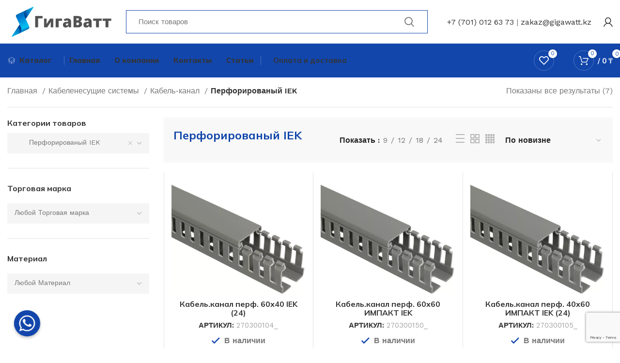

--- FILE ---
content_type: text/html; charset=UTF-8
request_url: https://gigawatt.kz/product-category/kabelenesushhie-sistemy/kabel-kanal/perforirovanyj-iek/
body_size: 80468
content:
<!DOCTYPE html>
<html lang="ru-RU">
<head>
<meta charset="UTF-8">
<!-- Yandex.Metrika counter -->
<script type="text/javascript" >
(function(m,e,t,r,i,k,a){m[i]=m[i]||function(){(m[i].a=m[i].a||[]).push(arguments)};
m[i].l=1*new Date();
for (var j = 0; j < document.scripts.length; j++) {if (document.scripts[j].src === r) { return; }}
k=e.createElement(t),a=e.getElementsByTagName(t)[0],k.async=1,k.src=r,a.parentNode.insertBefore(k,a)})
(window, document, "script", "https://mc.yandex.ru/metrika/tag.js", "ym");
ym(92078517, "init", {
clickmap:true,
trackLinks:true,
accurateTrackBounce:true,
webvisor:true,
ecommerce:"dataLayer"
});
</script>
<noscript><div><img src="https://mc.yandex.ru/watch/92078517" style="position:absolute; left:-9999px;" alt="" /></div></noscript>
<!-- /Yandex.Metrika counter -->
<link rel="profile" href="https://gmpg.org/xfn/11">
<link rel="pingback" href="https://gigawatt.kz/xmlrpc.php">
<script>window.MSInputMethodContext && document.documentMode && document.write('<script src="https://gigawatt.kz/wp-content/themes/woodmart/js/libs/ie11CustomProperties.min.js"><\/script>');</script>
<meta name='robots' content='index, follow, max-image-preview:large, max-snippet:-1, max-video-preview:-1' />
<!-- This site is optimized with the Yoast SEO plugin v21.2 - https://yoast.com/wordpress/plugins/seo/ -->
<title>Перфорированый IEK купить в магазине электротехники ГигаВатт Астана</title>
<meta name="description" content="Заказать Перфорированый IEK для электрики и электротехники в Астане с доставкой по всему Казахстану. Большой выбор электротехнической продукции, оборудования и запчастей. Минимальные сроки поставки, широкий ассортимент электротоваров, подробности на сайте gigawatt.kz" />
<link rel="canonical" href="https://gigawatt.kz/product-category/kabelenesushhie-sistemy/kabel-kanal/perforirovanyj-iek/" />
<meta property="og:locale" content="ru_RU" />
<meta property="og:type" content="article" />
<meta property="og:title" content="Перфорированый IEK купить в магазине электротехники ГигаВатт Астана" />
<meta property="og:description" content="Заказать Перфорированый IEK для электрики и электротехники в Астане с доставкой по всему Казахстану. Большой выбор электротехнической продукции, оборудования и запчастей. Минимальные сроки поставки, широкий ассортимент электротоваров, подробности на сайте gigawatt.kz" />
<meta property="og:url" content="https://gigawatt.kz/product-category/kabelenesushhie-sistemy/kabel-kanal/perforirovanyj-iek/" />
<meta property="og:site_name" content="gigawatt.kz" />
<meta property="og:image" content="https://gigawatt.kz/wp-content/uploads/2023/10/giga_logo.png" />
<meta property="og:image:width" content="400" />
<meta property="og:image:height" content="120" />
<meta property="og:image:type" content="image/png" />
<meta name="twitter:card" content="summary_large_image" />
<script type="application/ld+json" class="yoast-schema-graph">{"@context":"https://schema.org","@graph":[{"@type":"CollectionPage","@id":"https://gigawatt.kz/product-category/kabelenesushhie-sistemy/kabel-kanal/perforirovanyj-iek/","url":"https://gigawatt.kz/product-category/kabelenesushhie-sistemy/kabel-kanal/perforirovanyj-iek/","name":"Перфорированый IEK купить в магазине электротехники ГигаВатт Астана","isPartOf":{"@id":"https://gigawatt.kz/#website"},"primaryImageOfPage":{"@id":"https://gigawatt.kz/product-category/kabelenesushhie-sistemy/kabel-kanal/perforirovanyj-iek/#primaryimage"},"image":{"@id":"https://gigawatt.kz/product-category/kabelenesushhie-sistemy/kabel-kanal/perforirovanyj-iek/#primaryimage"},"thumbnailUrl":"https://gigawatt.kz/wp-content/uploads/2022/12/195630707_kabelkanal-perf-60h40.jpg","description":"Заказать Перфорированый IEK для электрики и электротехники в Астане с доставкой по всему Казахстану. Большой выбор электротехнической продукции, оборудования и запчастей. Минимальные сроки поставки, широкий ассортимент электротоваров, подробности на сайте gigawatt.kz","breadcrumb":{"@id":"https://gigawatt.kz/product-category/kabelenesushhie-sistemy/kabel-kanal/perforirovanyj-iek/#breadcrumb"},"inLanguage":"ru-RU"},{"@type":"ImageObject","inLanguage":"ru-RU","@id":"https://gigawatt.kz/product-category/kabelenesushhie-sistemy/kabel-kanal/perforirovanyj-iek/#primaryimage","url":"https://gigawatt.kz/wp-content/uploads/2022/12/195630707_kabelkanal-perf-60h40.jpg","contentUrl":"https://gigawatt.kz/wp-content/uploads/2022/12/195630707_kabelkanal-perf-60h40.jpg","width":800,"height":685},{"@type":"BreadcrumbList","@id":"https://gigawatt.kz/product-category/kabelenesushhie-sistemy/kabel-kanal/perforirovanyj-iek/#breadcrumb","itemListElement":[{"@type":"ListItem","position":1,"name":"Главная страница","item":"https://gigawatt.kz/"},{"@type":"ListItem","position":2,"name":"Кабеленесущие системы","item":"https://gigawatt.kz/product-category/kabelenesushhie-sistemy/"},{"@type":"ListItem","position":3,"name":"Кабель-канал","item":"https://gigawatt.kz/product-category/kabelenesushhie-sistemy/kabel-kanal/"},{"@type":"ListItem","position":4,"name":"Перфорированый IEK"}]},{"@type":"WebSite","@id":"https://gigawatt.kz/#website","url":"https://gigawatt.kz/","name":"ГигаВатт","description":"Кабельная и электротехническая продукция","alternateName":"GigaWatt","potentialAction":[{"@type":"SearchAction","target":{"@type":"EntryPoint","urlTemplate":"https://gigawatt.kz/?s={search_term_string}"},"query-input":"required name=search_term_string"}],"inLanguage":"ru-RU"}]}</script>
<!-- / Yoast SEO plugin. -->
<link rel='dns-prefetch' href='//fonts.googleapis.com' />
<link rel="alternate" type="application/rss+xml" title="gigawatt.kz &raquo; Лента" href="https://gigawatt.kz/feed/" />
<link rel="alternate" type="application/rss+xml" title="gigawatt.kz &raquo; Лента комментариев" href="https://gigawatt.kz/comments/feed/" />
<link rel="alternate" type="application/rss+xml" title="gigawatt.kz &raquo; Лента элемента Перфорированый IEK таксономии Категория" href="https://gigawatt.kz/product-category/kabelenesushhie-sistemy/kabel-kanal/perforirovanyj-iek/feed/" />
<style id='wp-img-auto-sizes-contain-inline-css' type='text/css'>
img:is([sizes=auto i],[sizes^="auto," i]){contain-intrinsic-size:3000px 1500px}
/*# sourceURL=wp-img-auto-sizes-contain-inline-css */
</style>
<!-- <link rel='stylesheet' id='wp-block-library-css' href='https://gigawatt.kz/wp-includes/css/dist/block-library/style.min.css?ver=f2dfdc1cffa68881e25138d023c677ea' type='text/css' media='all' /> -->
<!-- <link rel='stylesheet' id='wc-blocks-style-css' href='https://gigawatt.kz/wp-content/plugins/woocommerce/assets/client/blocks/wc-blocks.css?ver=wc-9.4.1' type='text/css' media='all' /> -->
<link rel="stylesheet" type="text/css" href="//gigawatt.kz/wp-content/cache/wpfc-minified/7mr7lfx8/f8q55.css" media="all"/>
<style id='global-styles-inline-css' type='text/css'>
:root{--wp--preset--aspect-ratio--square: 1;--wp--preset--aspect-ratio--4-3: 4/3;--wp--preset--aspect-ratio--3-4: 3/4;--wp--preset--aspect-ratio--3-2: 3/2;--wp--preset--aspect-ratio--2-3: 2/3;--wp--preset--aspect-ratio--16-9: 16/9;--wp--preset--aspect-ratio--9-16: 9/16;--wp--preset--color--black: #000000;--wp--preset--color--cyan-bluish-gray: #abb8c3;--wp--preset--color--white: #ffffff;--wp--preset--color--pale-pink: #f78da7;--wp--preset--color--vivid-red: #cf2e2e;--wp--preset--color--luminous-vivid-orange: #ff6900;--wp--preset--color--luminous-vivid-amber: #fcb900;--wp--preset--color--light-green-cyan: #7bdcb5;--wp--preset--color--vivid-green-cyan: #00d084;--wp--preset--color--pale-cyan-blue: #8ed1fc;--wp--preset--color--vivid-cyan-blue: #0693e3;--wp--preset--color--vivid-purple: #9b51e0;--wp--preset--gradient--vivid-cyan-blue-to-vivid-purple: linear-gradient(135deg,rgb(6,147,227) 0%,rgb(155,81,224) 100%);--wp--preset--gradient--light-green-cyan-to-vivid-green-cyan: linear-gradient(135deg,rgb(122,220,180) 0%,rgb(0,208,130) 100%);--wp--preset--gradient--luminous-vivid-amber-to-luminous-vivid-orange: linear-gradient(135deg,rgb(252,185,0) 0%,rgb(255,105,0) 100%);--wp--preset--gradient--luminous-vivid-orange-to-vivid-red: linear-gradient(135deg,rgb(255,105,0) 0%,rgb(207,46,46) 100%);--wp--preset--gradient--very-light-gray-to-cyan-bluish-gray: linear-gradient(135deg,rgb(238,238,238) 0%,rgb(169,184,195) 100%);--wp--preset--gradient--cool-to-warm-spectrum: linear-gradient(135deg,rgb(74,234,220) 0%,rgb(151,120,209) 20%,rgb(207,42,186) 40%,rgb(238,44,130) 60%,rgb(251,105,98) 80%,rgb(254,248,76) 100%);--wp--preset--gradient--blush-light-purple: linear-gradient(135deg,rgb(255,206,236) 0%,rgb(152,150,240) 100%);--wp--preset--gradient--blush-bordeaux: linear-gradient(135deg,rgb(254,205,165) 0%,rgb(254,45,45) 50%,rgb(107,0,62) 100%);--wp--preset--gradient--luminous-dusk: linear-gradient(135deg,rgb(255,203,112) 0%,rgb(199,81,192) 50%,rgb(65,88,208) 100%);--wp--preset--gradient--pale-ocean: linear-gradient(135deg,rgb(255,245,203) 0%,rgb(182,227,212) 50%,rgb(51,167,181) 100%);--wp--preset--gradient--electric-grass: linear-gradient(135deg,rgb(202,248,128) 0%,rgb(113,206,126) 100%);--wp--preset--gradient--midnight: linear-gradient(135deg,rgb(2,3,129) 0%,rgb(40,116,252) 100%);--wp--preset--font-size--small: 13px;--wp--preset--font-size--medium: 20px;--wp--preset--font-size--large: 36px;--wp--preset--font-size--x-large: 42px;--wp--preset--font-family--inter: "Inter", sans-serif;--wp--preset--font-family--cardo: Cardo;--wp--preset--spacing--20: 0.44rem;--wp--preset--spacing--30: 0.67rem;--wp--preset--spacing--40: 1rem;--wp--preset--spacing--50: 1.5rem;--wp--preset--spacing--60: 2.25rem;--wp--preset--spacing--70: 3.38rem;--wp--preset--spacing--80: 5.06rem;--wp--preset--shadow--natural: 6px 6px 9px rgba(0, 0, 0, 0.2);--wp--preset--shadow--deep: 12px 12px 50px rgba(0, 0, 0, 0.4);--wp--preset--shadow--sharp: 6px 6px 0px rgba(0, 0, 0, 0.2);--wp--preset--shadow--outlined: 6px 6px 0px -3px rgb(255, 255, 255), 6px 6px rgb(0, 0, 0);--wp--preset--shadow--crisp: 6px 6px 0px rgb(0, 0, 0);}:where(.is-layout-flex){gap: 0.5em;}:where(.is-layout-grid){gap: 0.5em;}body .is-layout-flex{display: flex;}.is-layout-flex{flex-wrap: wrap;align-items: center;}.is-layout-flex > :is(*, div){margin: 0;}body .is-layout-grid{display: grid;}.is-layout-grid > :is(*, div){margin: 0;}:where(.wp-block-columns.is-layout-flex){gap: 2em;}:where(.wp-block-columns.is-layout-grid){gap: 2em;}:where(.wp-block-post-template.is-layout-flex){gap: 1.25em;}:where(.wp-block-post-template.is-layout-grid){gap: 1.25em;}.has-black-color{color: var(--wp--preset--color--black) !important;}.has-cyan-bluish-gray-color{color: var(--wp--preset--color--cyan-bluish-gray) !important;}.has-white-color{color: var(--wp--preset--color--white) !important;}.has-pale-pink-color{color: var(--wp--preset--color--pale-pink) !important;}.has-vivid-red-color{color: var(--wp--preset--color--vivid-red) !important;}.has-luminous-vivid-orange-color{color: var(--wp--preset--color--luminous-vivid-orange) !important;}.has-luminous-vivid-amber-color{color: var(--wp--preset--color--luminous-vivid-amber) !important;}.has-light-green-cyan-color{color: var(--wp--preset--color--light-green-cyan) !important;}.has-vivid-green-cyan-color{color: var(--wp--preset--color--vivid-green-cyan) !important;}.has-pale-cyan-blue-color{color: var(--wp--preset--color--pale-cyan-blue) !important;}.has-vivid-cyan-blue-color{color: var(--wp--preset--color--vivid-cyan-blue) !important;}.has-vivid-purple-color{color: var(--wp--preset--color--vivid-purple) !important;}.has-black-background-color{background-color: var(--wp--preset--color--black) !important;}.has-cyan-bluish-gray-background-color{background-color: var(--wp--preset--color--cyan-bluish-gray) !important;}.has-white-background-color{background-color: var(--wp--preset--color--white) !important;}.has-pale-pink-background-color{background-color: var(--wp--preset--color--pale-pink) !important;}.has-vivid-red-background-color{background-color: var(--wp--preset--color--vivid-red) !important;}.has-luminous-vivid-orange-background-color{background-color: var(--wp--preset--color--luminous-vivid-orange) !important;}.has-luminous-vivid-amber-background-color{background-color: var(--wp--preset--color--luminous-vivid-amber) !important;}.has-light-green-cyan-background-color{background-color: var(--wp--preset--color--light-green-cyan) !important;}.has-vivid-green-cyan-background-color{background-color: var(--wp--preset--color--vivid-green-cyan) !important;}.has-pale-cyan-blue-background-color{background-color: var(--wp--preset--color--pale-cyan-blue) !important;}.has-vivid-cyan-blue-background-color{background-color: var(--wp--preset--color--vivid-cyan-blue) !important;}.has-vivid-purple-background-color{background-color: var(--wp--preset--color--vivid-purple) !important;}.has-black-border-color{border-color: var(--wp--preset--color--black) !important;}.has-cyan-bluish-gray-border-color{border-color: var(--wp--preset--color--cyan-bluish-gray) !important;}.has-white-border-color{border-color: var(--wp--preset--color--white) !important;}.has-pale-pink-border-color{border-color: var(--wp--preset--color--pale-pink) !important;}.has-vivid-red-border-color{border-color: var(--wp--preset--color--vivid-red) !important;}.has-luminous-vivid-orange-border-color{border-color: var(--wp--preset--color--luminous-vivid-orange) !important;}.has-luminous-vivid-amber-border-color{border-color: var(--wp--preset--color--luminous-vivid-amber) !important;}.has-light-green-cyan-border-color{border-color: var(--wp--preset--color--light-green-cyan) !important;}.has-vivid-green-cyan-border-color{border-color: var(--wp--preset--color--vivid-green-cyan) !important;}.has-pale-cyan-blue-border-color{border-color: var(--wp--preset--color--pale-cyan-blue) !important;}.has-vivid-cyan-blue-border-color{border-color: var(--wp--preset--color--vivid-cyan-blue) !important;}.has-vivid-purple-border-color{border-color: var(--wp--preset--color--vivid-purple) !important;}.has-vivid-cyan-blue-to-vivid-purple-gradient-background{background: var(--wp--preset--gradient--vivid-cyan-blue-to-vivid-purple) !important;}.has-light-green-cyan-to-vivid-green-cyan-gradient-background{background: var(--wp--preset--gradient--light-green-cyan-to-vivid-green-cyan) !important;}.has-luminous-vivid-amber-to-luminous-vivid-orange-gradient-background{background: var(--wp--preset--gradient--luminous-vivid-amber-to-luminous-vivid-orange) !important;}.has-luminous-vivid-orange-to-vivid-red-gradient-background{background: var(--wp--preset--gradient--luminous-vivid-orange-to-vivid-red) !important;}.has-very-light-gray-to-cyan-bluish-gray-gradient-background{background: var(--wp--preset--gradient--very-light-gray-to-cyan-bluish-gray) !important;}.has-cool-to-warm-spectrum-gradient-background{background: var(--wp--preset--gradient--cool-to-warm-spectrum) !important;}.has-blush-light-purple-gradient-background{background: var(--wp--preset--gradient--blush-light-purple) !important;}.has-blush-bordeaux-gradient-background{background: var(--wp--preset--gradient--blush-bordeaux) !important;}.has-luminous-dusk-gradient-background{background: var(--wp--preset--gradient--luminous-dusk) !important;}.has-pale-ocean-gradient-background{background: var(--wp--preset--gradient--pale-ocean) !important;}.has-electric-grass-gradient-background{background: var(--wp--preset--gradient--electric-grass) !important;}.has-midnight-gradient-background{background: var(--wp--preset--gradient--midnight) !important;}.has-small-font-size{font-size: var(--wp--preset--font-size--small) !important;}.has-medium-font-size{font-size: var(--wp--preset--font-size--medium) !important;}.has-large-font-size{font-size: var(--wp--preset--font-size--large) !important;}.has-x-large-font-size{font-size: var(--wp--preset--font-size--x-large) !important;}
/*# sourceURL=global-styles-inline-css */
</style>
<style id='classic-theme-styles-inline-css' type='text/css'>
/*! This file is auto-generated */
.wp-block-button__link{color:#fff;background-color:#32373c;border-radius:9999px;box-shadow:none;text-decoration:none;padding:calc(.667em + 2px) calc(1.333em + 2px);font-size:1.125em}.wp-block-file__button{background:#32373c;color:#fff;text-decoration:none}
/*# sourceURL=/wp-includes/css/classic-themes.min.css */
</style>
<!-- <link rel='stylesheet' id='chaty-front-css-css' href='https://gigawatt.kz/wp-content/plugins/chaty/css/chaty-front.css?ver=3.1.71696534844' type='text/css' media='all' /> -->
<link rel="stylesheet" type="text/css" href="//gigawatt.kz/wp-content/cache/wpfc-minified/mo7nip5h/c14lx.css" media="all"/>
<style id='woocommerce-inline-inline-css' type='text/css'>
.woocommerce form .form-row .required { visibility: visible; }
/*# sourceURL=woocommerce-inline-inline-css */
</style>
<!-- <link rel='stylesheet' id='elementor-icons-css' href='https://gigawatt.kz/wp-content/plugins/elementor/assets/lib/eicons/css/elementor-icons.min.css?ver=5.16.0' type='text/css' media='all' /> -->
<!-- <link rel='stylesheet' id='elementor-frontend-css' href='https://gigawatt.kz/wp-content/plugins/elementor/assets/css/frontend-lite.min.css?ver=3.8.1' type='text/css' media='all' /> -->
<link rel="stylesheet" type="text/css" href="//gigawatt.kz/wp-content/cache/wpfc-minified/7l2w210o/c14lx.css" media="all"/>
<link rel='stylesheet' id='elementor-post-7-css' href='https://gigawatt.kz/wp-content/uploads/elementor/css/post-7.css?ver=1724904861' type='text/css' media='all' />
<!-- <link rel='stylesheet' id='elementor-pro-css' href='https://gigawatt.kz/wp-content/plugins/elementor-pro/assets/css/frontend-lite.min.css?ver=3.7.7' type='text/css' media='all' /> -->
<link rel="stylesheet" type="text/css" href="//gigawatt.kz/wp-content/cache/wpfc-minified/9hwufrpr/c14lx.css" media="all"/>
<link rel='stylesheet' id='elementor-post-44645-css' href='https://gigawatt.kz/wp-content/uploads/elementor/css/post-44645.css?ver=1724904990' type='text/css' media='all' />
<!-- <link rel='stylesheet' id='bootstrap-css' href='https://gigawatt.kz/wp-content/themes/woodmart/css/bootstrap-light.min.css?ver=7.0.3' type='text/css' media='all' /> -->
<!-- <link rel='stylesheet' id='woodmart-style-css' href='https://gigawatt.kz/wp-content/themes/woodmart/css/parts/base.min.css?ver=7.0.3' type='text/css' media='all' /> -->
<!-- <link rel='stylesheet' id='wd-widget-product-cat-css' href='https://gigawatt.kz/wp-content/themes/woodmart/css/parts/woo-widget-product-cat.min.css?ver=7.0.3' type='text/css' media='all' /> -->
<!-- <link rel='stylesheet' id='wd-widget-layered-nav-stock-status-css' href='https://gigawatt.kz/wp-content/themes/woodmart/css/parts/woo-widget-layered-nav-stock-status.min.css?ver=7.0.3' type='text/css' media='all' /> -->
<!-- <link rel='stylesheet' id='wd-widget-slider-price-filter-css' href='https://gigawatt.kz/wp-content/themes/woodmart/css/parts/woo-widget-slider-price-filter.min.css?ver=7.0.3' type='text/css' media='all' /> -->
<!-- <link rel='stylesheet' id='wd-wp-gutenberg-css' href='https://gigawatt.kz/wp-content/themes/woodmart/css/parts/wp-gutenberg.min.css?ver=7.0.3' type='text/css' media='all' /> -->
<!-- <link rel='stylesheet' id='wd-wpcf7-css' href='https://gigawatt.kz/wp-content/themes/woodmart/css/parts/int-wpcf7.min.css?ver=7.0.3' type='text/css' media='all' /> -->
<!-- <link rel='stylesheet' id='wd-revolution-slider-css' href='https://gigawatt.kz/wp-content/themes/woodmart/css/parts/int-rev-slider.min.css?ver=7.0.3' type='text/css' media='all' /> -->
<!-- <link rel='stylesheet' id='wd-base-deprecated-css' href='https://gigawatt.kz/wp-content/themes/woodmart/css/parts/base-deprecated.min.css?ver=7.0.3' type='text/css' media='all' /> -->
<!-- <link rel='stylesheet' id='wd-elementor-base-css' href='https://gigawatt.kz/wp-content/themes/woodmart/css/parts/int-elem-base.min.css?ver=7.0.3' type='text/css' media='all' /> -->
<!-- <link rel='stylesheet' id='wd-elementor-pro-base-css' href='https://gigawatt.kz/wp-content/themes/woodmart/css/parts/int-elementor-pro.min.css?ver=7.0.3' type='text/css' media='all' /> -->
<!-- <link rel='stylesheet' id='wd-woocommerce-base-css' href='https://gigawatt.kz/wp-content/themes/woodmart/css/parts/woocommerce-base.min.css?ver=7.0.3' type='text/css' media='all' /> -->
<!-- <link rel='stylesheet' id='wd-mod-star-rating-css' href='https://gigawatt.kz/wp-content/themes/woodmart/css/parts/mod-star-rating.min.css?ver=7.0.3' type='text/css' media='all' /> -->
<!-- <link rel='stylesheet' id='wd-woo-el-track-order-css' href='https://gigawatt.kz/wp-content/themes/woodmart/css/parts/woo-el-track-order.min.css?ver=7.0.3' type='text/css' media='all' /> -->
<!-- <link rel='stylesheet' id='wd-woo-gutenberg-css' href='https://gigawatt.kz/wp-content/themes/woodmart/css/parts/woo-gutenberg.min.css?ver=7.0.3' type='text/css' media='all' /> -->
<!-- <link rel='stylesheet' id='wd-widget-active-filters-css' href='https://gigawatt.kz/wp-content/themes/woodmart/css/parts/woo-widget-active-filters.min.css?ver=7.0.3' type='text/css' media='all' /> -->
<!-- <link rel='stylesheet' id='wd-woo-shop-opt-shop-ajax-css' href='https://gigawatt.kz/wp-content/themes/woodmart/css/parts/woo-shop-opt-shop-ajax.min.css?ver=7.0.3' type='text/css' media='all' /> -->
<!-- <link rel='stylesheet' id='wd-woo-shop-predefined-css' href='https://gigawatt.kz/wp-content/themes/woodmart/css/parts/woo-shop-predefined.min.css?ver=7.0.3' type='text/css' media='all' /> -->
<!-- <link rel='stylesheet' id='wd-woo-shop-el-active-filters-css' href='https://gigawatt.kz/wp-content/themes/woodmart/css/parts/woo-shop-el-active-filters.min.css?ver=7.0.3' type='text/css' media='all' /> -->
<!-- <link rel='stylesheet' id='wd-woo-shop-el-products-per-page-css' href='https://gigawatt.kz/wp-content/themes/woodmart/css/parts/woo-shop-el-products-per-page.min.css?ver=7.0.3' type='text/css' media='all' /> -->
<!-- <link rel='stylesheet' id='wd-woo-shop-page-title-css' href='https://gigawatt.kz/wp-content/themes/woodmart/css/parts/woo-shop-page-title.min.css?ver=7.0.3' type='text/css' media='all' /> -->
<!-- <link rel='stylesheet' id='wd-woo-mod-shop-loop-head-css' href='https://gigawatt.kz/wp-content/themes/woodmart/css/parts/woo-mod-shop-loop-head.min.css?ver=7.0.3' type='text/css' media='all' /> -->
<!-- <link rel='stylesheet' id='wd-woo-shop-el-order-by-css' href='https://gigawatt.kz/wp-content/themes/woodmart/css/parts/woo-shop-el-order-by.min.css?ver=7.0.3' type='text/css' media='all' /> -->
<!-- <link rel='stylesheet' id='wd-woo-shop-el-products-view-css' href='https://gigawatt.kz/wp-content/themes/woodmart/css/parts/woo-shop-el-products-view.min.css?ver=7.0.3' type='text/css' media='all' /> -->
<!-- <link rel='stylesheet' id='wd-woo-shop-opt-without-title-css' href='https://gigawatt.kz/wp-content/themes/woodmart/css/parts/woo-shop-opt-without-title.min.css?ver=7.0.3' type='text/css' media='all' /> -->
<!-- <link rel='stylesheet' id='wd-woo-mod-shop-attributes-css' href='https://gigawatt.kz/wp-content/themes/woodmart/css/parts/woo-mod-shop-attributes.min.css?ver=7.0.3' type='text/css' media='all' /> -->
<!-- <link rel='stylesheet' id='child-style-css' href='https://gigawatt.kz/wp-content/themes/woodmart-child/style.css?ver=7.0.3' type='text/css' media='all' /> -->
<!-- <link rel='stylesheet' id='wd-header-base-css' href='https://gigawatt.kz/wp-content/themes/woodmart/css/parts/header-base.min.css?ver=7.0.3' type='text/css' media='all' /> -->
<!-- <link rel='stylesheet' id='wd-mod-tools-css' href='https://gigawatt.kz/wp-content/themes/woodmart/css/parts/mod-tools.min.css?ver=7.0.3' type='text/css' media='all' /> -->
<!-- <link rel='stylesheet' id='wd-header-search-css' href='https://gigawatt.kz/wp-content/themes/woodmart/css/parts/header-el-search.min.css?ver=7.0.3' type='text/css' media='all' /> -->
<!-- <link rel='stylesheet' id='wd-header-search-form-css' href='https://gigawatt.kz/wp-content/themes/woodmart/css/parts/header-el-search-form.min.css?ver=7.0.3' type='text/css' media='all' /> -->
<!-- <link rel='stylesheet' id='wd-wd-search-form-css' href='https://gigawatt.kz/wp-content/themes/woodmart/css/parts/wd-search-form.min.css?ver=7.0.3' type='text/css' media='all' /> -->
<!-- <link rel='stylesheet' id='wd-header-elements-base-css' href='https://gigawatt.kz/wp-content/themes/woodmart/css/parts/header-el-base.min.css?ver=7.0.3' type='text/css' media='all' /> -->
<!-- <link rel='stylesheet' id='wd-woo-mod-login-form-css' href='https://gigawatt.kz/wp-content/themes/woodmart/css/parts/woo-mod-login-form.min.css?ver=7.0.3' type='text/css' media='all' /> -->
<!-- <link rel='stylesheet' id='wd-header-my-account-css' href='https://gigawatt.kz/wp-content/themes/woodmart/css/parts/header-el-my-account.min.css?ver=7.0.3' type='text/css' media='all' /> -->
<!-- <link rel='stylesheet' id='wd-header-cart-side-css' href='https://gigawatt.kz/wp-content/themes/woodmart/css/parts/header-el-cart-side.min.css?ver=7.0.3' type='text/css' media='all' /> -->
<!-- <link rel='stylesheet' id='wd-woo-mod-quantity-css' href='https://gigawatt.kz/wp-content/themes/woodmart/css/parts/woo-mod-quantity.min.css?ver=7.0.3' type='text/css' media='all' /> -->
<!-- <link rel='stylesheet' id='wd-header-cart-css' href='https://gigawatt.kz/wp-content/themes/woodmart/css/parts/header-el-cart.min.css?ver=7.0.3' type='text/css' media='all' /> -->
<!-- <link rel='stylesheet' id='wd-widget-shopping-cart-css' href='https://gigawatt.kz/wp-content/themes/woodmart/css/parts/woo-widget-shopping-cart.min.css?ver=7.0.3' type='text/css' media='all' /> -->
<!-- <link rel='stylesheet' id='wd-widget-product-list-css' href='https://gigawatt.kz/wp-content/themes/woodmart/css/parts/woo-widget-product-list.min.css?ver=7.0.3' type='text/css' media='all' /> -->
<!-- <link rel='stylesheet' id='wd-wd-search-results-css' href='https://gigawatt.kz/wp-content/themes/woodmart/css/parts/wd-search-results.min.css?ver=7.0.3' type='text/css' media='all' /> -->
<!-- <link rel='stylesheet' id='wd-page-title-css' href='https://gigawatt.kz/wp-content/themes/woodmart/css/parts/page-title.min.css?ver=7.0.3' type='text/css' media='all' /> -->
<!-- <link rel='stylesheet' id='wd-int-elem-opt-off-canvas-column-css' href='https://gigawatt.kz/wp-content/themes/woodmart/css/parts/int-elem-opt-off-canvas-column.min.css?ver=7.0.3' type='text/css' media='all' /> -->
<!-- <link rel='stylesheet' id='wd-select2-css' href='https://gigawatt.kz/wp-content/themes/woodmart/css/parts/woo-lib-select2.min.css?ver=7.0.3' type='text/css' media='all' /> -->
<!-- <link rel='stylesheet' id='wd-el-off-canvas-column-btn-css' href='https://gigawatt.kz/wp-content/themes/woodmart/css/parts/el-off-canvas-column-btn.min.css?ver=7.0.3' type='text/css' media='all' /> -->
<!-- <link rel='stylesheet' id='wd-off-canvas-sidebar-css' href='https://gigawatt.kz/wp-content/themes/woodmart/css/parts/opt-off-canvas-sidebar.min.css?ver=7.0.3' type='text/css' media='all' /> -->
<!-- <link rel='stylesheet' id='wd-sticky-loader-css' href='https://gigawatt.kz/wp-content/themes/woodmart/css/parts/mod-sticky-loader.min.css?ver=7.0.3' type='text/css' media='all' /> -->
<!-- <link rel='stylesheet' id='wd-bordered-product-css' href='https://gigawatt.kz/wp-content/themes/woodmart/css/parts/woo-opt-bordered-product.min.css?ver=7.0.3' type='text/css' media='all' /> -->
<!-- <link rel='stylesheet' id='wd-woo-opt-title-limit-css' href='https://gigawatt.kz/wp-content/themes/woodmart/css/parts/woo-opt-title-limit.min.css?ver=7.0.3' type='text/css' media='all' /> -->
<!-- <link rel='stylesheet' id='wd-product-loop-css' href='https://gigawatt.kz/wp-content/themes/woodmart/css/parts/woo-product-loop.min.css?ver=7.0.3' type='text/css' media='all' /> -->
<!-- <link rel='stylesheet' id='wd-product-loop-standard-css' href='https://gigawatt.kz/wp-content/themes/woodmart/css/parts/woo-product-loop-standard.min.css?ver=7.0.3' type='text/css' media='all' /> -->
<!-- <link rel='stylesheet' id='wd-woo-mod-add-btn-replace-css' href='https://gigawatt.kz/wp-content/themes/woodmart/css/parts/woo-mod-add-btn-replace.min.css?ver=7.0.3' type='text/css' media='all' /> -->
<!-- <link rel='stylesheet' id='wd-woo-mod-quantity-overlap-css' href='https://gigawatt.kz/wp-content/themes/woodmart/css/parts/woo-mod-quantity-overlap.min.css?ver=7.0.3' type='text/css' media='all' /> -->
<!-- <link rel='stylesheet' id='wd-categories-loop-default-css' href='https://gigawatt.kz/wp-content/themes/woodmart/css/parts/woo-categories-loop-default-old.min.css?ver=7.0.3' type='text/css' media='all' /> -->
<!-- <link rel='stylesheet' id='wd-categories-loop-css' href='https://gigawatt.kz/wp-content/themes/woodmart/css/parts/woo-categories-loop-old.min.css?ver=7.0.3' type='text/css' media='all' /> -->
<!-- <link rel='stylesheet' id='wd-woo-opt-stretch-cont-css' href='https://gigawatt.kz/wp-content/themes/woodmart/css/parts/woo-opt-stretch-cont.min.css?ver=7.0.3' type='text/css' media='all' /> -->
<!-- <link rel='stylesheet' id='wd-mfp-popup-css' href='https://gigawatt.kz/wp-content/themes/woodmart/css/parts/lib-magnific-popup.min.css?ver=7.0.3' type='text/css' media='all' /> -->
<!-- <link rel='stylesheet' id='wd-woo-mod-stock-status-css' href='https://gigawatt.kz/wp-content/themes/woodmart/css/parts/woo-mod-stock-status.min.css?ver=7.0.3' type='text/css' media='all' /> -->
<!-- <link rel='stylesheet' id='wd-woo-prod-loop-small-css' href='https://gigawatt.kz/wp-content/themes/woodmart/css/parts/woo-prod-loop-small.min.css?ver=7.0.3' type='text/css' media='all' /> -->
<!-- <link rel='stylesheet' id='wd-owl-carousel-css' href='https://gigawatt.kz/wp-content/themes/woodmart/css/parts/lib-owl-carousel.min.css?ver=7.0.3' type='text/css' media='all' /> -->
<!-- <link rel='stylesheet' id='wd-widget-collapse-css' href='https://gigawatt.kz/wp-content/themes/woodmart/css/parts/opt-widget-collapse.min.css?ver=7.0.3' type='text/css' media='all' /> -->
<!-- <link rel='stylesheet' id='wd-footer-base-css' href='https://gigawatt.kz/wp-content/themes/woodmart/css/parts/footer-base.min.css?ver=7.0.3' type='text/css' media='all' /> -->
<!-- <link rel='stylesheet' id='wd-text-block-css' href='https://gigawatt.kz/wp-content/themes/woodmart/css/parts/el-text-block.min.css?ver=7.0.3' type='text/css' media='all' /> -->
<!-- <link rel='stylesheet' id='wd-list-css' href='https://gigawatt.kz/wp-content/themes/woodmart/css/parts/el-list.min.css?ver=7.0.3' type='text/css' media='all' /> -->
<!-- <link rel='stylesheet' id='wd-social-icons-css' href='https://gigawatt.kz/wp-content/themes/woodmart/css/parts/el-social-icons.min.css?ver=7.0.3' type='text/css' media='all' /> -->
<!-- <link rel='stylesheet' id='wd-int-el-animations-css' href='https://gigawatt.kz/wp-content/themes/woodmart/css/parts/int-elem-el-animations.min.css?ver=7.0.3' type='text/css' media='all' /> -->
<!-- <link rel='stylesheet' id='wd-scroll-top-css' href='https://gigawatt.kz/wp-content/themes/woodmart/css/parts/opt-scrolltotop.min.css?ver=7.0.3' type='text/css' media='all' /> -->
<!-- <link rel='stylesheet' id='wd-header-my-account-sidebar-css' href='https://gigawatt.kz/wp-content/themes/woodmart/css/parts/header-el-my-account-sidebar.min.css?ver=7.0.3' type='text/css' media='all' /> -->
<!-- <link rel='stylesheet' id='wd-header-search-fullscreen-css' href='https://gigawatt.kz/wp-content/themes/woodmart/css/parts/header-el-search-fullscreen-general.min.css?ver=7.0.3' type='text/css' media='all' /> -->
<!-- <link rel='stylesheet' id='wd-header-search-fullscreen-2-css' href='https://gigawatt.kz/wp-content/themes/woodmart/css/parts/header-el-search-fullscreen-2.min.css?ver=7.0.3' type='text/css' media='all' /> -->
<!-- <link rel='stylesheet' id='wd-bottom-toolbar-css' href='https://gigawatt.kz/wp-content/themes/woodmart/css/parts/opt-bottom-toolbar.min.css?ver=7.0.3' type='text/css' media='all' /> -->
<!-- <link rel='stylesheet' id='xts-style-header_904566-css' href='https://gigawatt.kz/wp-content/uploads/2023/09/xts-header_904566-1694519281.css?ver=7.0.3' type='text/css' media='all' /> -->
<!-- <link rel='stylesheet' id='xts-style-theme_settings_default-css' href='https://gigawatt.kz/wp-content/uploads/2023/10/xts-theme_settings_default-1696534295.css?ver=7.0.3' type='text/css' media='all' /> -->
<link rel="stylesheet" type="text/css" href="//gigawatt.kz/wp-content/cache/wpfc-minified/lyggxzft/c14mk.css" media="all"/>
<link rel='stylesheet' id='xts-google-fonts-css' href='https://fonts.googleapis.com/css?family=Work+Sans%3A400%2C600%7CMulish%3A400%2C600%2C700%2C800%7CLato%3A400%2C700&#038;ver=7.0.3' type='text/css' media='all' />
<link rel='stylesheet' id='google-fonts-1-css' href='https://fonts.googleapis.com/css?family=Roboto%3A100%2C100italic%2C200%2C200italic%2C300%2C300italic%2C400%2C400italic%2C500%2C500italic%2C600%2C600italic%2C700%2C700italic%2C800%2C800italic%2C900%2C900italic%7CRoboto+Slab%3A100%2C100italic%2C200%2C200italic%2C300%2C300italic%2C400%2C400italic%2C500%2C500italic%2C600%2C600italic%2C700%2C700italic%2C800%2C800italic%2C900%2C900italic&#038;display=swap&#038;subset=cyrillic&#038;ver=f2dfdc1cffa68881e25138d023c677ea' type='text/css' media='all' />
<script src='//gigawatt.kz/wp-content/cache/wpfc-minified/9lcsf9q8/c14lx.js' type="text/javascript"></script>
<!-- <script type="text/javascript" src="https://gigawatt.kz/wp-includes/js/jquery/jquery.min.js?ver=3.7.1" id="jquery-core-js"></script> -->
<!-- <script type="text/javascript" src="https://gigawatt.kz/wp-includes/js/jquery/jquery-migrate.min.js?ver=3.4.1" id="jquery-migrate-js"></script> -->
<!-- <script type="text/javascript" src="https://gigawatt.kz/wp-content/plugins/woocommerce/assets/js/jquery-blockui/jquery.blockUI.min.js?ver=2.7.0-wc.9.4.1" id="jquery-blockui-js" defer="defer" data-wp-strategy="defer"></script> -->
<script type="text/javascript" id="wc-add-to-cart-js-extra">
/* <![CDATA[ */
var wc_add_to_cart_params = {"ajax_url":"/wp-admin/admin-ajax.php","wc_ajax_url":"/?wc-ajax=%%endpoint%%&elementor_page_id=1434","i18n_view_cart":"\u041f\u0440\u043e\u0441\u043c\u043e\u0442\u0440 \u043a\u043e\u0440\u0437\u0438\u043d\u044b","cart_url":"https://gigawatt.kz/cart/","is_cart":"","cart_redirect_after_add":"no"};
//# sourceURL=wc-add-to-cart-js-extra
/* ]]> */
</script>
<script src='//gigawatt.kz/wp-content/cache/wpfc-minified/1281szrt/c14lx.js' type="text/javascript"></script>
<!-- <script type="text/javascript" src="https://gigawatt.kz/wp-content/plugins/woocommerce/assets/js/frontend/add-to-cart.min.js?ver=9.4.1" id="wc-add-to-cart-js" defer="defer" data-wp-strategy="defer"></script> -->
<!-- <script type="text/javascript" src="https://gigawatt.kz/wp-content/plugins/woocommerce/assets/js/js-cookie/js.cookie.min.js?ver=2.1.4-wc.9.4.1" id="js-cookie-js" defer="defer" data-wp-strategy="defer"></script> -->
<script type="text/javascript" id="woocommerce-js-extra">
/* <![CDATA[ */
var woocommerce_params = {"ajax_url":"/wp-admin/admin-ajax.php","wc_ajax_url":"/?wc-ajax=%%endpoint%%&elementor_page_id=1434"};
//# sourceURL=woocommerce-js-extra
/* ]]> */
</script>
<script src='//gigawatt.kz/wp-content/cache/wpfc-minified/q7zx2oh0/c14lx.js' type="text/javascript"></script>
<!-- <script type="text/javascript" src="https://gigawatt.kz/wp-content/plugins/woocommerce/assets/js/frontend/woocommerce.min.js?ver=9.4.1" id="woocommerce-js" defer="defer" data-wp-strategy="defer"></script> -->
<!-- <script type="text/javascript" src="https://gigawatt.kz/wp-content/themes/woodmart/js/libs/device.min.js?ver=7.0.3" id="wd-device-library-js"></script> -->
<link rel="https://api.w.org/" href="https://gigawatt.kz/wp-json/" /><link rel="alternate" title="JSON" type="application/json" href="https://gigawatt.kz/wp-json/wp/v2/product_cat/1434" /><link rel="EditURI" type="application/rsd+xml" title="RSD" href="https://gigawatt.kz/xmlrpc.php?rsd" />
<meta name="viewport" content="width=device-width, initial-scale=1.0, maximum-scale=1.0, user-scalable=no">
<noscript><style>.woocommerce-product-gallery{ opacity: 1 !important; }</style></noscript>
<meta name="generator" content="Powered by Slider Revolution 6.6.5 - responsive, Mobile-Friendly Slider Plugin for WordPress with comfortable drag and drop interface." />
<style class='wp-fonts-local' type='text/css'>
@font-face{font-family:Inter;font-style:normal;font-weight:300 900;font-display:fallback;src:url('https://gigawatt.kz/wp-content/plugins/woocommerce/assets/fonts/Inter-VariableFont_slnt,wght.woff2') format('woff2');font-stretch:normal;}
@font-face{font-family:Cardo;font-style:normal;font-weight:400;font-display:fallback;src:url('https://gigawatt.kz/wp-content/plugins/woocommerce/assets/fonts/cardo_normal_400.woff2') format('woff2');}
</style>
<link rel="icon" href="https://gigawatt.kz/wp-content/uploads/2022/11/cropped-favicon_gigawatt-32x32.png" sizes="32x32" />
<link rel="icon" href="https://gigawatt.kz/wp-content/uploads/2022/11/cropped-favicon_gigawatt-192x192.png" sizes="192x192" />
<link rel="apple-touch-icon" href="https://gigawatt.kz/wp-content/uploads/2022/11/cropped-favicon_gigawatt-180x180.png" />
<meta name="msapplication-TileImage" content="https://gigawatt.kz/wp-content/uploads/2022/11/cropped-favicon_gigawatt-270x270.png" />
<script>function setREVStartSize(e){
//window.requestAnimationFrame(function() {
window.RSIW = window.RSIW===undefined ? window.innerWidth : window.RSIW;
window.RSIH = window.RSIH===undefined ? window.innerHeight : window.RSIH;
try {
var pw = document.getElementById(e.c).parentNode.offsetWidth,
newh;
pw = pw===0 || isNaN(pw) || (e.l=="fullwidth" || e.layout=="fullwidth") ? window.RSIW : pw;
e.tabw = e.tabw===undefined ? 0 : parseInt(e.tabw);
e.thumbw = e.thumbw===undefined ? 0 : parseInt(e.thumbw);
e.tabh = e.tabh===undefined ? 0 : parseInt(e.tabh);
e.thumbh = e.thumbh===undefined ? 0 : parseInt(e.thumbh);
e.tabhide = e.tabhide===undefined ? 0 : parseInt(e.tabhide);
e.thumbhide = e.thumbhide===undefined ? 0 : parseInt(e.thumbhide);
e.mh = e.mh===undefined || e.mh=="" || e.mh==="auto" ? 0 : parseInt(e.mh,0);
if(e.layout==="fullscreen" || e.l==="fullscreen")
newh = Math.max(e.mh,window.RSIH);
else{
e.gw = Array.isArray(e.gw) ? e.gw : [e.gw];
for (var i in e.rl) if (e.gw[i]===undefined || e.gw[i]===0) e.gw[i] = e.gw[i-1];
e.gh = e.el===undefined || e.el==="" || (Array.isArray(e.el) && e.el.length==0)? e.gh : e.el;
e.gh = Array.isArray(e.gh) ? e.gh : [e.gh];
for (var i in e.rl) if (e.gh[i]===undefined || e.gh[i]===0) e.gh[i] = e.gh[i-1];
var nl = new Array(e.rl.length),
ix = 0,
sl;
e.tabw = e.tabhide>=pw ? 0 : e.tabw;
e.thumbw = e.thumbhide>=pw ? 0 : e.thumbw;
e.tabh = e.tabhide>=pw ? 0 : e.tabh;
e.thumbh = e.thumbhide>=pw ? 0 : e.thumbh;
for (var i in e.rl) nl[i] = e.rl[i]<window.RSIW ? 0 : e.rl[i];
sl = nl[0];
for (var i in nl) if (sl>nl[i] && nl[i]>0) { sl = nl[i]; ix=i;}
var m = pw>(e.gw[ix]+e.tabw+e.thumbw) ? 1 : (pw-(e.tabw+e.thumbw)) / (e.gw[ix]);
newh =  (e.gh[ix] * m) + (e.tabh + e.thumbh);
}
var el = document.getElementById(e.c);
if (el!==null && el) el.style.height = newh+"px";
el = document.getElementById(e.c+"_wrapper");
if (el!==null && el) {
el.style.height = newh+"px";
el.style.display = "block";
}
} catch(e){
console.log("Failure at Presize of Slider:" + e)
}
//});
};</script>
<style type="text/css" id="wp-custom-css">
/** Start Block Kit CSS: 136-3-fc37602abad173a9d9d95d89bbe6bb80 **/
.envato-block__preview{overflow: visible !important;}
/** End Block Kit CSS: 136-3-fc37602abad173a9d9d95d89bbe6bb80 **/
/** Start Block Kit CSS: 71-3-d415519effd9e11f35d2438c58ea7ebf **/
.envato-block__preview{overflow: visible;}
/** End Block Kit CSS: 71-3-d415519effd9e11f35d2438c58ea7ebf **/
[class*="wd-header-search-form"] {
border: solid #1246ab 1px;
}
.wd-shop-desc :is(.term-description,.page-description) {
font-size: 12px;
}
</style>
<style>
</style>	<!-- Google Tag Manager -->
<script>(function(w,d,s,l,i){w[l]=w[l]||[];w[l].push({'gtm.start':
new Date().getTime(),event:'gtm.js'});var f=d.getElementsByTagName(s)[0],
j=d.createElement(s),dl=l!='dataLayer'?'&l='+l:'';j.async=true;j.src=
'https://www.googletagmanager.com/gtm.js?id='+i+dl;f.parentNode.insertBefore(j,f);
})(window,document,'script','dataLayer','GTM-5XWHWZ8');</script>
<!-- End Google Tag Manager -->
<!-- <link rel='stylesheet' id='select2-css' href='https://gigawatt.kz/wp-content/plugins/woocommerce/assets/css/select2.css?ver=9.4.1' type='text/css' media='all' /> -->
<!-- <link rel='stylesheet' id='e-animations-css' href='https://gigawatt.kz/wp-content/plugins/elementor/assets/lib/animations/animations.min.css?ver=3.8.1' type='text/css' media='all' /> -->
<link rel="stylesheet" type="text/css" href="//gigawatt.kz/wp-content/cache/wpfc-minified/g0g1ucf3/f8q55.css" media="all"/>
<link rel='stylesheet' id='google-fonts-2-css' href='https://fonts.googleapis.com/css?family=Open+Sans%3A100%2C100italic%2C200%2C200italic%2C300%2C300italic%2C400%2C400italic%2C500%2C500italic%2C600%2C600italic%2C700%2C700italic%2C800%2C800italic%2C900%2C900italic&#038;display=swap&#038;subset=cyrillic&#038;ver=f2dfdc1cffa68881e25138d023c677ea' type='text/css' media='all' />
<!-- <link rel='stylesheet' id='elementor-icons-shared-0-css' href='https://gigawatt.kz/wp-content/plugins/elementor/assets/lib/font-awesome/css/fontawesome.min.css?ver=5.15.3' type='text/css' media='all' /> -->
<!-- <link rel='stylesheet' id='elementor-icons-fa-solid-css' href='https://gigawatt.kz/wp-content/plugins/elementor/assets/lib/font-awesome/css/solid.min.css?ver=5.15.3' type='text/css' media='all' /> -->
<!-- <link rel='stylesheet' id='rs-plugin-settings-css' href='https://gigawatt.kz/wp-content/plugins/revslider/public/assets/css/rs6.css?ver=6.6.5' type='text/css' media='all' /> -->
<link rel="stylesheet" type="text/css" href="//gigawatt.kz/wp-content/cache/wpfc-minified/jmhbyfct/c14lx.css" media="all"/>
<style id='rs-plugin-settings-inline-css' type='text/css'>
#rs-demo-id {}
/*# sourceURL=rs-plugin-settings-inline-css */
</style>
</head>
<body class="archive tax-product_cat term-perforirovanyj-iek term-1434 wp-theme-woodmart wp-child-theme-woodmart-child theme-woodmart woocommerce woocommerce-page woocommerce-no-js wrapper-custom  categories-accordion-on woodmart-archive-shop woodmart-ajax-shop-on offcanvas-sidebar-mobile offcanvas-sidebar-tablet sticky-toolbar-on elementor-default elementor-template-full-width elementor-kit-7 elementor-page-44645">
<!-- Google Tag Manager (noscript) -->
<noscript><iframe src="https://www.googletagmanager.com/ns.html?id=GTM-5XWHWZ8"
height="0" width="0" style="display:none;visibility:hidden"></iframe></noscript>
<!-- End Google Tag Manager (noscript) -->
<script type="text/javascript" id="wd-flicker-fix">// Flicker fix.</script>	
<div class="website-wrapper">
<header class="whb-header whb-header_904566 whb-sticky-shadow whb-scroll-stick whb-sticky-real whb-hide-on-scroll">
<div class="whb-main-header">
<div class="whb-row whb-general-header whb-not-sticky-row whb-without-bg whb-without-border whb-color-dark whb-flex-flex-middle">
<div class="container">
<div class="whb-flex-row whb-general-header-inner">
<div class="whb-column whb-col-left whb-visible-lg">
<div class="site-logo">
<a href="https://gigawatt.kz/" class="wd-logo wd-main-logo" rel="home">
<img width="400" height="120" src="https://gigawatt.kz/wp-content/uploads/2022/11/giga_logo.png" class="attachment-full size-full" alt="" style="max-width:225px;" decoding="async" srcset="https://gigawatt.kz/wp-content/uploads/2022/11/giga_logo.png 400w, https://gigawatt.kz/wp-content/uploads/2022/11/giga_logo-150x45.png 150w, https://gigawatt.kz/wp-content/uploads/2022/11/giga_logo-300x90.png 300w" sizes="(max-width: 400px) 100vw, 400px" />	</a>
</div>
</div>
<div class="whb-column whb-col-center whb-visible-lg">
<div class="whb-space-element " style="width:10px;"></div>			<div class="wd-search-form wd-header-search-form wd-display-full-screen-2 whb-s62vgl37p052mdljwdfp">
<form role="search" method="get" class="searchform  wd-style-default" action="https://gigawatt.kz/" >
<input type="text" class="s" placeholder="Поиск товаров" value="" name="s" aria-label="Поиск" title="Поиск товаров" required/>
<input type="hidden" name="post_type" value="product">
<button type="submit" class="searchsubmit">
<span>
Поиск						</span>
</button>
</form>
</div>
</div>
<div class="whb-column whb-col-right whb-visible-lg">
<div class="whb-space-element " style="width:30px;"></div>
<div class="wd-header-text set-cont-mb-s reset-last-child "><a href="tel:+77010126373">+7 (701) 012 63 73</a> | <a href="mailto:zakaz@gigawatt.kz">zakaz@gigawatt.kz</a></div>
<div class="whb-space-element " style="width:5px;"></div><div class="wd-header-my-account wd-tools-element wd-event-hover  wd-design-1 wd-account-style-icon login-side-opener">
<a href="https://gigawatt.kz/my-account/" title="Мой аккаунт">
<span class="wd-tools-icon">
</span>
<span class="wd-tools-text">
Войти / Зарегистрироваться			</span>
</a>
</div>
</div>
<div class="whb-column whb-mobile-left whb-hidden-lg">
<div id="wd-69380184a0fff" class=" wd-button-wrapper text-left"><a href="tel:+77010126373" title="" class="btn btn-color-primary btn-style-3d btn-style-semi-round btn-size-default btn-icon-pos-left"><span class="wd-btn-icon"><span class="wd-icon fas fa-phone"></span></span></a></div></div>
<div class="whb-column whb-mobile-center whb-hidden-lg">
<div class="site-logo">
<a href="https://gigawatt.kz/" class="wd-logo wd-main-logo" rel="home">
<img width="400" height="120" src="https://gigawatt.kz/wp-content/uploads/2022/11/giga_logo.png" class="attachment-full size-full" alt="" style="max-width:150px;" decoding="async" srcset="https://gigawatt.kz/wp-content/uploads/2022/11/giga_logo.png 400w, https://gigawatt.kz/wp-content/uploads/2022/11/giga_logo-150x45.png 150w, https://gigawatt.kz/wp-content/uploads/2022/11/giga_logo-300x90.png 300w" sizes="(max-width: 400px) 100vw, 400px" />	</a>
</div>
</div>
<div class="whb-column whb-mobile-right whb-hidden-lg">
<div id="wd-69380184a115e" class=" wd-button-wrapper text-left"><a href="mailto:zakaz@gigawatt.kz" title="" class="btn btn-color-primary btn-style-3d btn-style-semi-round btn-size-default btn-icon-pos-left"><span class="wd-btn-icon"><span class="wd-icon fas fa-envelope"></span></span></a></div></div>
</div>
</div>
</div>
<div class="whb-row whb-header-bottom whb-sticky-row whb-with-bg whb-without-border whb-color-light whb-flex-flex-middle">
<div class="container">
<div class="whb-flex-row whb-header-bottom-inner">
<div class="whb-column whb-col-left whb-visible-lg">
<div class="wd-header-nav wd-header-secondary-nav text-left" role="navigation" aria-label="Вторичная навигация">
<ul id="menu-header-current-address-megamarket" class="menu wd-nav wd-nav-secondary wd-style-default wd-gap-s"><li id="menu-item-1517" class="menu-item menu-item-type-custom menu-item-object-custom menu-item-1517 item-level-0 menu-simple-dropdown wd-event-hover" ><a href="https://gigawatt.kz/shop/" class="woodmart-nav-link"><img width="80" height="80" src="https://gigawatt.kz/wp-content/uploads/2022/12/icons8-derzhat-korobku-80.png" class="wd-nav-img" alt="Icons8 держать коробку 80" decoding="async" /><span class="nav-link-text">Каталог</span></a></li>
</ul></div><!--END MAIN-NAV-->
<div class="whb-space-element " style="width:15px;"></div><div class="wd-header-divider whb-divider-default "></div>
<div class="wd-header-nav wd-header-secondary-nav text-right" role="navigation" aria-label="Вторичная навигация">
<ul id="menu-header-menu-right-megamarket" class="menu wd-nav wd-nav-secondary wd-style-separated wd-gap-m"><li id="menu-item-1656" class="menu-item menu-item-type-post_type menu-item-object-page menu-item-home menu-item-1656 item-level-0 menu-simple-dropdown wd-event-hover" ><a href="https://gigawatt.kz/" class="woodmart-nav-link"><span class="nav-link-text">Главная</span></a></li>
<li id="menu-item-1402" class="menu-item menu-item-type-post_type menu-item-object-page menu-item-1402 item-level-0 menu-simple-dropdown wd-event-hover" ><a href="https://gigawatt.kz/about/" class="woodmart-nav-link"><span class="nav-link-text">О компании</span></a></li>
<li id="menu-item-44156" class="menu-item menu-item-type-post_type menu-item-object-page menu-item-44156 item-level-0 menu-simple-dropdown wd-event-hover" ><a href="https://gigawatt.kz/contact/" class="woodmart-nav-link"><span class="nav-link-text">Контакты</span></a></li>
<li id="menu-item-1401" class="menu-item menu-item-type-post_type menu-item-object-page menu-item-1401 item-level-0 menu-simple-dropdown wd-event-hover" ><a href="https://gigawatt.kz/blog/" class="woodmart-nav-link"><span class="nav-link-text">Статьи</span></a></li>
</ul></div><!--END MAIN-NAV-->
<div class="whb-space-element " style="width:5px;"></div><div class="wd-header-divider whb-divider-default "></div></div>
<div class="whb-column whb-col-center whb-visible-lg">
<div class="whb-space-element " style="width:15px;"></div><div class="wd-header-nav wd-header-main-nav text-left wd-design-1" role="navigation" aria-label="Основная навигация">
<ul id="menu-main-header-menu-megamarket" class="menu wd-nav wd-nav-main wd-style-default wd-gap-m"><li id="menu-item-1520" class="menu-item menu-item-type-post_type menu-item-object-page menu-item-1520 item-level-0 menu-simple-dropdown wd-event-hover" ><a href="https://gigawatt.kz/payment-and-delivery/" class="woodmart-nav-link"><span class="nav-link-text">Оплата и доставка</span></a></li>
</ul></div><!--END MAIN-NAV-->
<div class="whb-space-element " style="width:15px;"></div></div>
<div class="whb-column whb-col-right whb-visible-lg">
<div class="wd-header-wishlist wd-tools-element wd-style-icon wd-with-count wd-design-6" title="Избранное">
<a href="https://gigawatt.kz/wishlist/">
<span class="wd-tools-icon">
<span class="wd-tools-count">
0				</span>
</span>
<span class="wd-tools-text">
Избранное		</span>
</a>
</div>
<div class="whb-space-element " style="width:10px;"></div><div class="whb-space-element " style="width:10px;"></div>
<div class="wd-header-cart wd-tools-element wd-design-6 cart-widget-opener">
<a href="https://gigawatt.kz/cart/" title="Корзина">
<span class="wd-tools-icon">
<span class="wd-cart-number wd-tools-count">0 <span>предмет</span></span>
</span>
<span class="wd-tools-text">
<span class="wd-cart-number wd-tools-count">0 <span>предмет</span></span>
<span class="subtotal-divider">/</span>
<span class="wd-cart-subtotal"><span class="woocommerce-Price-amount amount"><bdi>0&nbsp;<span class="woocommerce-Price-currencySymbol">&#8376;</span></bdi></span></span>
</span>
</a>
</div>
</div>
<div class="whb-column whb-col-mobile whb-hidden-lg">
<div class="wd-tools-element wd-header-mobile-nav wd-style-icon wd-design-1">
<a href="#" rel="nofollow" aria-label="Open mobile menu">
<span class="wd-tools-icon">
</span>
<span class="wd-tools-text">Меню</span>
</a>
</div><!--END wd-header-mobile-nav-->			<div class="wd-search-form wd-header-search-form-mobile wd-display-full-screen-2 whb-agekq5py2x6bca658nmc">
<form role="search" method="get" class="searchform  wd-style-default woodmart-ajax-search" action="https://gigawatt.kz/"  data-thumbnail="1" data-price="1" data-post_type="product" data-count="20" data-sku="0" data-symbols_count="3">
<input type="text" class="s" placeholder="Поиск товаров" value="" name="s" aria-label="Поиск" title="Поиск товаров" required/>
<input type="hidden" name="post_type" value="product">
<button type="submit" class="searchsubmit">
<span>
Поиск						</span>
</button>
</form>
<div class="search-results-wrapper">
<div class="wd-dropdown-results wd-scroll wd-dropdown">
<div class="wd-scroll-content"></div>
</div>
</div>
</div>
<div class="wd-header-my-account wd-tools-element wd-event-hover  wd-design-1 wd-account-style-icon login-side-opener">
<a href="https://gigawatt.kz/my-account/" title="Мой аккаунт">
<span class="wd-tools-icon">
</span>
<span class="wd-tools-text">
Войти / Зарегистрироваться			</span>
</a>
</div>
</div>
</div>
</div>
</div>
</div>
</header>
<div class="main-page-wrapper">
<!-- MAIN CONTENT AREA -->
<div class="container">
<div class="row content-layout-wrapper align-items-start">
<div data-elementor-type="product-archive" data-elementor-id="44645" class="elementor elementor-44645 elementor-location-archive product">
<section class="wd-negative-gap elementor-section elementor-top-section elementor-element elementor-element-af3b64b elementor-section-boxed elementor-section-height-default elementor-section-height-default wd-section-disabled" data-id="af3b64b" data-element_type="section">
<div class="elementor-container elementor-column-gap-default">
<div class="elementor-column elementor-col-100 elementor-top-column elementor-element elementor-element-eeb234b" data-id="eeb234b" data-element_type="column">
<div class="elementor-widget-wrap elementor-element-populated">
<div class="elementor-element elementor-element-04eed48 elementor-widget__width-auto wd-single-breadcrumbs wd-breadcrumbs text-left elementor-widget elementor-widget-wd_wc_breadcrumb" data-id="04eed48" data-element_type="widget" data-widget_type="wd_wc_breadcrumb.default">
<div class="elementor-widget-container">
<nav class="woocommerce-breadcrumb" aria-label="Breadcrumb">				<a href="https://gigawatt.kz" class="breadcrumb-link">
Главная				</a>
<a href="https://gigawatt.kz/product-category/kabelenesushhie-sistemy/" class="breadcrumb-link">
Кабеленесущие системы				</a>
<a href="https://gigawatt.kz/product-category/kabelenesushhie-sistemy/kabel-kanal/" class="breadcrumb-link breadcrumb-link-last">
Кабель-канал				</a>
<span class="breadcrumb-last">
Перфорированый IEK				</span>
</nav>		</div>
</div>
<div class="elementor-element elementor-element-2137479 elementor-widget__width-auto elementor-hidden-tablet elementor-hidden-mobile wd-shop-result-count elementor-widget elementor-widget-wd_shop_archive_result_count" data-id="2137479" data-element_type="widget" data-widget_type="wd_shop_archive_result_count.default">
<div class="elementor-widget-container">
<p class="woocommerce-result-count" role="alert" aria-relevant="all" data-is-sorted-by="true">
Показаны все результаты (7)<span class="screen-reader-text">Сортировка: самые недавние</span></p>
</div>
</div>
<div class="elementor-element elementor-element-cab621d elementor-widget-divider--view-line elementor-widget elementor-widget-divider" data-id="cab621d" data-element_type="widget" data-widget_type="divider.default">
<div class="elementor-widget-container">
<style>/*! elementor - v3.8.1 - 13-11-2022 */
.elementor-widget-divider{--divider-border-style:none;--divider-border-width:1px;--divider-color:#2c2c2c;--divider-icon-size:20px;--divider-element-spacing:10px;--divider-pattern-height:24px;--divider-pattern-size:20px;--divider-pattern-url:none;--divider-pattern-repeat:repeat-x}.elementor-widget-divider .elementor-divider{display:-webkit-box;display:-ms-flexbox;display:flex}.elementor-widget-divider .elementor-divider__text{font-size:15px;line-height:1;max-width:95%}.elementor-widget-divider .elementor-divider__element{margin:0 var(--divider-element-spacing);-ms-flex-negative:0;flex-shrink:0}.elementor-widget-divider .elementor-icon{font-size:var(--divider-icon-size)}.elementor-widget-divider .elementor-divider-separator{display:-webkit-box;display:-ms-flexbox;display:flex;margin:0;direction:ltr}.elementor-widget-divider--view-line_icon .elementor-divider-separator,.elementor-widget-divider--view-line_text .elementor-divider-separator{-webkit-box-align:center;-ms-flex-align:center;align-items:center}.elementor-widget-divider--view-line_icon .elementor-divider-separator:after,.elementor-widget-divider--view-line_icon .elementor-divider-separator:before,.elementor-widget-divider--view-line_text .elementor-divider-separator:after,.elementor-widget-divider--view-line_text .elementor-divider-separator:before{display:block;content:"";border-bottom:0;-webkit-box-flex:1;-ms-flex-positive:1;flex-grow:1;border-top:var(--divider-border-width) var(--divider-border-style) var(--divider-color)}.elementor-widget-divider--element-align-left .elementor-divider .elementor-divider-separator>.elementor-divider__svg:first-of-type{-webkit-box-flex:0;-ms-flex-positive:0;flex-grow:0;-ms-flex-negative:100;flex-shrink:100}.elementor-widget-divider--element-align-left .elementor-divider-separator:before{content:none}.elementor-widget-divider--element-align-left .elementor-divider__element{margin-left:0}.elementor-widget-divider--element-align-right .elementor-divider .elementor-divider-separator>.elementor-divider__svg:last-of-type{-webkit-box-flex:0;-ms-flex-positive:0;flex-grow:0;-ms-flex-negative:100;flex-shrink:100}.elementor-widget-divider--element-align-right .elementor-divider-separator:after{content:none}.elementor-widget-divider--element-align-right .elementor-divider__element{margin-right:0}.elementor-widget-divider:not(.elementor-widget-divider--view-line_text):not(.elementor-widget-divider--view-line_icon) .elementor-divider-separator{border-top:var(--divider-border-width) var(--divider-border-style) var(--divider-color)}.elementor-widget-divider--separator-type-pattern{--divider-border-style:none}.elementor-widget-divider--separator-type-pattern.elementor-widget-divider--view-line .elementor-divider-separator,.elementor-widget-divider--separator-type-pattern:not(.elementor-widget-divider--view-line) .elementor-divider-separator:after,.elementor-widget-divider--separator-type-pattern:not(.elementor-widget-divider--view-line) .elementor-divider-separator:before,.elementor-widget-divider--separator-type-pattern:not([class*=elementor-widget-divider--view]) .elementor-divider-separator{width:100%;min-height:var(--divider-pattern-height);-webkit-mask-size:var(--divider-pattern-size) 100%;mask-size:var(--divider-pattern-size) 100%;-webkit-mask-repeat:var(--divider-pattern-repeat);mask-repeat:var(--divider-pattern-repeat);background-color:var(--divider-color);-webkit-mask-image:var(--divider-pattern-url);mask-image:var(--divider-pattern-url)}.elementor-widget-divider--no-spacing{--divider-pattern-size:auto}.elementor-widget-divider--bg-round{--divider-pattern-repeat:round}.rtl .elementor-widget-divider .elementor-divider__text{direction:rtl}.e-con-inner>.elementor-widget-divider,.e-con>.elementor-widget-divider{width:var(--container-widget-width,100%)}</style>		<div class="elementor-divider">
<span class="elementor-divider-separator">
</span>
</div>
</div>
</div>
</div>
</div>
</div>
</section>
<section class="wd-negative-gap elementor-section elementor-top-section elementor-element elementor-element-8959ac6 elementor-section-boxed elementor-section-height-default elementor-section-height-default wd-section-disabled" data-id="8959ac6" data-element_type="section">
<div class="elementor-container elementor-column-gap-default">
<div class="elementor-column elementor-col-50 elementor-top-column elementor-element elementor-element-fd390e8 wd-col-offcanvas-md-sm wd-col-offcanvas-sm wd-alignment-left" data-id="fd390e8" data-element_type="column">
<div class="elementor-widget-wrap elementor-element-populated">
<div class="elementor-element elementor-element-488c8a7 elementor-widget elementor-widget-wd_sidebar" data-id="488c8a7" data-element_type="widget" data-widget_type="wd_sidebar.default">
<div class="elementor-widget-container">
<div id="woocommerce_product_categories-3" class="wd-widget widget sidebar-widget woocommerce widget_product_categories"><h5 class="widget-title">Категории товаров</h5><select  name='product_cat' id='product_cat' class='dropdown_product_cat'>
<option value=''>Выбрать категорию</option>
<option class="level-0" value="din-rejki-alyuminievye-usilennye">DIN-рейки алюминиевые усиленные</option>
<option class="level-0" value="usb-adaptery-i-aksessuary">USB Адаптеры и аксессуары</option>
<option class="level-0" value="avarijno-evakuaczionnye-svetilniki-i-opoveshhateli-tablo">Аварийно-эвакуационные светильники и оповещатели (табло)</option>
<option class="level-0" value="avarijnoe-osveshhenie">Аварийное освещение</option>
<option class="level-0" value="avarijnye-sireny-i-opoveshhateli">Аварийные сирены и оповещатели</option>
<option class="level-0" value="avtomaticheskie-vyklyuchateli-va47-100">Автоматические выключатели ВА47-100</option>
<option class="level-0" value="avtomaticheskie-vyklyuchateli-va47-125">Автоматические выключатели ВА47-125</option>
<option class="level-0" value="avtomaticheskie-vyklyuchateli-va47-29">Автоматические выключатели ВА47-29</option>
<option class="level-0" value="avtomaticheskie-vyklyuchateli-va88-i-dop-oborudovanie">Автоматические выключатели ВА88 и доп. оборудование</option>
<option class="level-0" value="avtomaticheskie-vyklyuchateli-va89-i-dop-oborudovanie">Автоматические выключатели ВА89 и доп. оборудование</option>
<option class="level-0" value="avtomaticheskie-vyklyuchateli-differenczialnogo-toka-avdt-63m">Автоматические выключатели дифференциального тока АВДТ 63М</option>
<option class="level-0" value="avtomaticheskie-vyklyuchateli-differenczialnogo-toka-avdt63-i-avdt32">Автоматические выключатели дифференциального тока АВДТ63 и АВДТ32</option>
<option class="level-0" value="avtomaticheskie-vyklyuchateli-differenczialnogo-toka-avdt63s-selektivnogo-tipa">Автоматические выключатели дифференциального тока АВДТ63S селективного типа</option>
<option class="level-0" value="avtomaticheskie-vyklyuchateli-differenczialnogo-toka-serii-avdt64">Автоматические выключатели дифференциального тока серии АВДТ64</option>
<option class="level-0" value="avtomaticheskie-vyklyuchateli-s-mehanicheskoj-blokirovkoj-va47-29b">Автоматические выключатели с механической блокировкой ВА47-29Б</option>
<option class="level-0" value="avtomaticheskij-vvod-rezerva-avr-pnu">Автоматический ввод резерва АВР-ПНУ</option>
<option class="level-0" value="avtomaticheskij-vyklyuchatel-va47-60-6ka">Автоматический выключатель ВА47-60 6кА</option>
<option class="level-0" value="avtomaticheskij-vyklyuchatel-va47-60dc">Автоматический выключатель ВА47-60DC</option>
<option class="level-0" value="avtomaticheskij-vyklyuchatel-va87-i-dop-oborudovanie">Автоматический выключатель ВА87 и доп. оборудование</option>
<option class="level-0" value="adaptery-lya-zakorotok-i-zazemleniya-serii-azz-25">Адаптеры ля закороток и заземления серии АЗЗ-25</option>
<option class="level-0" value="akkumulyatory-litij-ionnye">Аккумуляторы литий-ионные</option>
<option class="level-0" value="akkumulyatory-nikel-metallogidridnye">Аккумуляторы никель-металлогидридные</option>
<option class="level-0" value="aksessuary-dlya-ventilyaczii">Аксессуары для вентиляции</option>
<option class="level-0" value="aksessuary-dlya-vnk">Аксессуары для ВНК</option>
<option class="level-0" value="aksessuary-dlya-kabel-kanala">Аксессуары для кабель-канала</option>
<option class="level-0" value="aksessuary-dlya-lotkov-listovyh">Аксессуары для лотков листовых</option>
<option class="level-0" value="aksessuary-dlya-lotkov-provolochnyh">Аксессуары для лотков проволочных</option>
<option class="level-0" value="aksessuary-dlya-montazha">Аксессуары для монтажа</option>
<option class="level-0" value="aksessuary-dlya-montazhnyh-korobok">Аксессуары для монтажных коробок</option>
<option class="level-0" value="aksessuary-dlya-stroitelnogo-steplera">Аксессуары для строительного степлера</option>
<option class="level-0" value="aksessuary-dlya-trub-iz-pnd-dvustennyh">Аксессуары для труб из ПНД двустенных</option>
<option class="level-0" value="aksessuary-dlya-ustrojstv-podachi-komand-i-signalov">Аксессуары для устройств подачи команд и сигналов</option>
<option class="level-0" value="aksessuary-dlya-shkafov-i-shhitov">Аксессуары для шкафов и щитов</option>
<option class="level-0" value="aksessuary-k-metallorukavu">Аксессуары к металлорукаву</option>
<option class="level-0" value="ampermetry-i-voltmetry-serii-a45-v45-na-din-rejku">Амперметры и вольтметры серии А45, В45 (на DIN-рейку)</option>
<option class="level-0" value="ampermetry-i-voltmetry-serii-a72a96-v72-v96-pod-kvadratnyj-vyrez-i-shkaly-k-nim">Амперметры и вольтметры серии А72,А96, В72, В96 (под квадратный вырез) и шкалы к ним</option>
<option class="level-0" value="ampermetry-i-voltmetry-serii-a80-v80-pod-kruglyj-vyrez">Амперметры и вольтметры серии А80, В80 (под круглый вырез)</option>
<option class="level-0" value="analogovye-elektromehanicheskie-sutochnye-rele-vremeni-serii-ar-ar-1m-ar-p">Аналоговые (электромеханические) суточные реле времени серии АР, АР-1М, АР-П</option>
<option class="level-0" value="arhitekturno-dekorativnaya-podsvetka">Архитектурно-декоративная подсветка</option>
<option class="level-0" value="asinhronnye-elektrodvigateli-serii-air">Асинхронные электродвигатели серии АИР</option>
<option class="level-0" value="audio-video-kabeli-i-perehodniki">Аудио-видео кабели и переходники</option>
<option class="level-0" value="bezmeny-elektronnye">Безмены электронные</option>
<option class="level-0" value="beskontaktnye-infrakrasnye-termometry">Бесконтактные инфракрасные термометры</option>
<option class="level-0" value="besprovodnoe-upravlenie-osveshheniem-nagruzkoj-uyutnyj-dom-komplekt-dlya-montazha-pu-mk-radiokanal">Беспроводное управление освещением/нагрузкой «Уютный дом» – комплект для монтажа ПУ-МК (радиоканал)</option>
<option class="level-0" value="besprovodnoe-upravlenie-osveshheniem-nagruzkoj-uyutnyj-dom-radiokanal">Беспроводное управление освещением/нагрузкой «Уютный дом» (радиоканал)</option>
<option class="level-0" value="birki-kabelnye">Бирки кабельные</option>
<option class="level-0" value="bity-ph-crv-torsionnogo-tipa-serii-granit">Биты PH, CrV торсионного типа серии &#8220;Гранит&#8221;</option>
<option class="level-0" value="bity-ph-s2-torsionnye-serii-almaz">Биты PH, S2, торсионные серии «Алмаз»</option>
<option class="level-0" value="blendery">Блендеры</option>
<option class="level-0" value="blendery-nastolnye">Блендеры настольные</option>
<option class="level-0" value="blok-avarijnogo-pitaniya">Блок аварийного питания</option>
<option class="level-0" value="blok-zazhimov-bzd">Блок зажимов БЗД</option>
<option class="level-0" value="blok-zazhimov-bzn">Блок зажимов БЗН</option>
<option class="level-0" value="blok-zazhimov-tv">Блок зажимов ТВ</option>
<option class="level-0" value="blok-zazhimov-ts">Блок зажимов ТС</option>
<option class="level-0" value="blok-pitaniya-serii-ibp-dlya-svetodiodnyh-svetilnikov">Блок питания серии ИБП для светодиодных светильников</option>
<option class="level-0" value="bloki-avtomaticheskogo-vvoda-rezerva-bavr-m">Блоки автоматического ввода резерва БАВР-М</option>
<option class="level-0" value="bloki-avtomaticheskogo-vvoda-rezerva-serii-bavr">Блоки автоматического ввода резерва серии БАВР</option>
<option class="level-0" value="bloki-zashhity-dlya-galogennyh-lamp-serii-bz">Блоки защиты для галогенных ламп серии БЗ</option>
<option class="level-0" value="bloki-kombinirovannye-rozetka-vyklyuchatel-bkvr">Блоки комбинированные «Розетка-выключатель» БКВР</option>
<option class="level-0" value="bloki-pitaniya-drajvery-dlya-svetodiodnyh-svetilnikov">Блоки питания (драйверы) для светодиодных светильников</option>
<option class="level-0" value="bloki-pitaniya-dlya-svetodiodnyh-lent-ip20">Блоки питания для светодиодных лент IP20</option>
<option class="level-0" value="bloki-pitaniya-dlya-svetodiodnyh-lent-ip67">Блоки питания для светодиодных лент IP67</option>
<option class="level-0" value="bloki-raspredelitelnye-prohodnye-rbp">Блоки распределительные проходные РБП</option>
<option class="level-0" value="bloki-upravleniya-avr-buavr">Блоки управления АВР (БУАВР)</option>
<option class="level-0" value="boks-dlya-oplombirovki-modulnogo-oborudovaniya">Бокс для опломбировки модульного оборудования</option>
<option class="level-0" value="boksy-kmpn-ip66-s-indikacziej">Боксы КМПн IP66 с индикацией</option>
<option class="level-0" value="boksy-kmpn-s-kryshkoj">Боксы КМПн с крышкой</option>
<option class="level-0" value="boksy-multimedijnye-bm-vp-i-bm-np">Боксы мультимедийные БМ-ВП и БМ-НП.</option>
<option class="level-0" value="boksy-plastikovye-s-montazhnoj-panelyu-shhmp-ip65">Боксы пластиковые с монтажной панелью ЩМП IP65</option>
<option class="level-0" value="boksy-serii-shhrn-p-ip65">Боксы серии ЩРН-П (IP65)</option>
<option class="level-0" value="boksy-serii-shhrn-p-shhrv-p">Боксы серии ЩРН-П, ЩРВ-П</option>
<option class="level-0" value="boltovye-kabelnye-nakonechniki-i-soediniteli-gilzy">Болтовые кабельные наконечники и соединители/гильзы</option>
<option class="level-0" value="bury-po-betonu">Буры по бетону</option>
<option class="level-0" value="bytovaya-tehnika">Бытовая техника</option>
<option class="level-0" value="vvodnye-klemmy-dlya-modulnogo-oborudovaniya">Вводные клеммы для модульного оборудования</option>
<option class="level-0" value="ventilyatory-bytovye-nastennye">Вентиляторы бытовые настенные</option>
<option class="level-0" value="ventilyatory-i-aksessuary">Вентиляторы и аксессуары</option>
<option class="level-0" value="ventilyatory-kanalnye-kommercheskie">Вентиляторы канальные коммерческие</option>
<option class="level-0" value="ventilyatory-napolnye-nastolnye">Вентиляторы напольные, настольные</option>
<option class="level-0" value="ventilyatory-osevye-kanalnye">Вентиляторы осевые канальные</option>
<option class="level-0" value="ventilyaczionnye-reshetki-kruglye-metallicheskie">Вентиляционные решетки круглые металлические</option>
<option class="level-0" value="vesy-elektronnye-kuhonnye-steklyannye">Весы электронные кухонные стеклянные</option>
<option class="level-0" value="vesy-elektronnye-napolnye">Весы электронные напольные</option>
<option class="level-0" value="vesy-elektronnye-nastolnye">Весы электронные настольные</option>
<option class="level-0" value="vzryvozashheshhennye-svetilniki">Взрывозащещенные светильники</option>
<option class="level-0" value="videodomofon">Видеодомофон</option>
<option class="level-0" value="vilki-perehodniki-i-kabelnye-rozetki">Вилки, переходники и кабельные розетки</option>
<option class="level-0" value="vneshnie-akkumulyatory">Внешние аккумуляторы</option>
<option class="level-0" value="vozduhovod-gofrirovannyj-alyuminievyj">Воздуховод гофрированный алюминиевый</option>
<option class="level-0" value="vozdushnye-avtomaticheskie-vyklyuchateli-va90-i-dop-oborudovanie">Воздушные автоматические выключатели ВА90 и доп. оборудование</option>
<option class="level-0" value="vulkaniziruyushhaya-izolenta">Вулканизирующая изолента</option>
<option class="level-0" value="vyklyuchateli-differenczialnye-serii-vd1-63-vd1-63-tip-a-vd1-63s">Выключатели дифференциальные серии ВД1-63, ВД1-63 тип А, ВД1-63S</option>
<option class="level-0" value="vyklyuchateli-i-pereklyuchateli-paketnye-serii-pv-i-pp">Выключатели и переключатели пакетные серии ПВ и ПП</option>
<option class="level-0" value="vyklyuchateli-knopochnye-s-blokirovkoj-serii-vkn">Выключатели кнопочные с блокировкой серии ВКН</option>
<option class="level-0" value="vyklyuchateli-konczevye-kompaktnye-vkkn">Выключатели концевые компактные ВККН</option>
<option class="level-0" value="vyklyuchateli-konczevye-kompaktnye-vkkp">Выключатели концевые компактные ВККП</option>
<option class="level-0" value="vyklyuchateli-konczevye-ku-nv">Выключатели концевые КУ, НВ</option>
<option class="level-0" value="vyklyuchateli-konczevye-serii-vk">Выключатели концевые серии ВК</option>
<option class="level-0" value="vyklyuchateli-na-shnur">Выключатели на шнур</option>
<option class="level-0" value="vyklyuchateli-nagruzki-mini-rubilniki-serii-vn-z2">Выключатели нагрузки (мини-рубильники) серии ВН-З2</option>
<option class="level-0" value="vyklyuchateli-nagruzki-rubilniki-v-korpuse-vnk-1r">Выключатели нагрузки (рубильники) в корпусе ВНК 1Р</option>
<option class="level-0" value="vyklyuchateli-nagruzki-rubilniki-v-korpuse-serii-vnk">Выключатели нагрузки (рубильники) в корпусе серии ВНК</option>
<option class="level-0" value="vyklyuchateli-nagruzki-rubilniki-reversivnye-v-korpuse-vnk">Выключатели нагрузки (рубильники) реверсивные в корпусе ВНК</option>
<option class="level-0" value="vyklyuchateli-putevye-kontaktnye-vpk">Выключатели путевые контактные ВПК</option>
<option class="level-0" value="vyklyuchateli-putevye-kontaktnye-serii-vp15">Выключатели путевые контактные серии ВП15</option>
<option class="level-0" value="vyklyuchateli-putevye-kontaktnye-serii-vp16">Выключатели путевые контактные серии ВП16</option>
<option class="level-0" value="vyklyuchateli-razediniteli-s-funkcziej-zashhity-serii-pvr-dlya-ustanovki-na-montazhnuyu-platu">Выключатели-разъединители с функцией защиты серии ПВР (для установки на монтажную плату)</option>
<option class="level-0" value="vyklyuchateli-razediniteli-serii-vr32">Выключатели-разъединители серии ВР32</option>
<option class="level-0" value="vypryamiteli-dlya-volos">Выпрямители для волос</option>
<option class="level-0" value="gazovye-plitki-nastolnye">Газовые плитки настольные</option>
<option class="level-0" value="germetik-kabelnyj-vodoneproniczaemyj-gkv-tdm">Герметик кабельный водонепроницаемый ГКВ TDM</option>
<option class="level-0" value="germetichnye-soediniteli-ip68">Герметичные соединители IP68</option>
<option class="level-0" value="gibkij-neon">Гибкий неон</option>
<option class="level-0" value="gidravlicheskie-press-kleshhi-serii-masterelektrik">Гидравлические пресс-клещи серии «МастерЭлектрик»</option>
<option class="level-0" value="gilzy-alyuminievye-pod-opressovku-ga">Гильзы алюминиевые под опрессовку ГА</option>
<option class="level-0" value="gilzy-izolirovannye-faznye">Гильзы изолированные фазные</option>
<option class="level-0" value="gilzy-kabelnye-mednye-luzhenye-pod-opressovku-gml-r">Гильзы кабельные медные луженые под опрессовку ГМЛ-Р</option>
<option class="level-0" value="gilzy-kabelnye-mednye-pod-opressovku-gm-mednye-luzhenye-gml-gost-23469-3-79">Гильзы кабельные медные под опрессовку ГМ, медные луженые ГМЛ. ГОСТ 23469.3-79</option>
<option class="level-0" value="gilzy-mednoalyuminievye-pod-opressovku-gtl">Гильзы медноалюминиевые под опрессовку GTL</option>
<option class="level-0" value="girlyandy-novogodnie">Гирлянды новогодние</option>
<option class="level-0" value="gorelki-gazovye">Горелки газовые</option>
<option class="level-0" value="grozozashhita-zazemlenie-i-molniezashhita">Грозозащита, заземление и молниезащита</option>
<option class="level-0" value="data-kabeli">Дата-кабели</option>
<option class="level-0" value="datchiki-dvizheniya-infrakrasnye-eko">Датчики движения инфракрасные &#8220;ЭКО&#8221;</option>
<option class="level-0" value="datchiki-dvizheniya-infrakrasnye-tipa-dd">Датчики движения инфракрасные типа ДД</option>
<option class="level-0" value="datchiki-dvizheniya-mikrovolnovye-tipa-ddm">Датчики движения микроволновые типа ДДМ</option>
<option class="level-0" value="datchiki-dvizheniya-narodnye">Датчики движения Народные</option>
<option class="level-0" value="datchiki-zvonki">Датчики-звонки</option>
<option class="level-0" value="dvuhstoronnyaya-vspenennaya-klejkaya-lenta">Двухсторонняя вспененная клейкая лента</option>
<option class="level-0" value="dekorativnaya-kll-3-u-svecha-gx-53-shar-reflektor">Декоративная КЛЛ. «3 U», «Свеча», «GX 53», «Шар», «Рефлектор»</option>
<option class="level-0" value="dekorativnoe-bytovoe-osveshhenie">Декоративное бытовое освещение</option>
<option class="level-0" value="dekorativnye-patrony-s-podvesom">Декоративные патроны с подвесом</option>
<option class="level-0" value="derzhateli-dlya-plavkih-vstavok-serii-dpv-plavkie-vstavki-czilindricheskie-serii-pvcz">Держатели для плавких вставок серии ДПВ. Плавкие вставки цилиндрические серии ПВЦ</option>
<option class="level-0" value="diski-otreznye-po-metallu-serii-rubin">Диски отрезные по металлу серии «Рубин»</option>
<option class="level-0" value="distanczionnye-fiksatory-df">Дистанционные фиксаторы ДФ</option>
<option class="level-0" value="differenczialnye-avtomaty-ad12-i-ad14">Дифференциальные автоматы АД12 и АД14</option>
<option class="level-0" value="differenczialnye-avtomaty-ad12-14-3-mod-5-mod-45ka-tip-as">Дифференциальные автоматы АД12/14 3 мод/5 мод 4,5кА тип АС</option>
<option class="level-0" value="differenczialnye-avtomaty-ad2r-4r-6ka-tip-as">Дифференциальные автоматы АД2Р/4Р 6кА тип АС</option>
<option class="level-0" value="dielektricheskij-sharnirno-gubczevyj-instrument-serii-profielektrik">Диэлектрический шарнирно-губцевый инструмент серии «ПрофиЭлектрик»</option>
<option class="level-0" value="dielektricheskij-sharnirno-gubczevyj-instrument-serii-ekspertelektrik">Диэлектрический шарнирно-губцевый инструмент серии «ЭкспертЭлектрик»</option>
<option class="level-0" value="dopolnitelnye-aksessuary-dlya-avtomaticheskih-vyklyuchatelej-serij-va">Дополнительные аксессуары для автоматических выключателей серий ВА</option>
<option class="level-0" value="dopolnitelnye-kontakty-dlya-svetosignalnoj-armatury">Дополнительные контакты для светосигнальной арматуры</option>
<option class="level-0" value="dopolnitelnyj-blok-podsvetki">Дополнительный блок подсветки</option>
<option class="level-0" value="doski-dlya-vyzhiganiya">Доски для выжигания</option>
<option class="level-0" value="drajvery-dlya-daunlajtov-serii-svo">Драйверы для даунлайтов серии СВО</option>
<option class="level-0" value="dreli-elektricheskie">Дрели электрические</option>
<option class="level-0" value="dreli-elektricheskie-udarnye">Дрели электрические ударные</option>
<option class="level-0" value="dreli-shurupovyorty-akkumulyatornye-i-aksessuary-k-nim-serii-rubin-i-granit">Дрели-шуруповёрты аккумуляторные и аксессуары к ним серии Рубин и Гранит</option>
<option class="level-0" value="dyubel-dlya-bandazha-db">Дюбель для бандажа ДБ</option>
<option class="level-0" value="dyubel-homut">Дюбель-хомут</option>
<option class="level-0" value="zazhigalki-dlya-bytovyh-gazovyh-priborov">Зажигалки для бытовых газовых приборов</option>
<option class="level-0" value="zazhimy-krokodil">Зажимы «Крокодил»</option>
<option class="level-0" value="zazhimy-ankerno-podderzhivayushhie-serii-zap">Зажимы анкерно-поддерживающие серии ЗАП</option>
<option class="level-0" value="zazhimy-ankernye-abonentskie-serii-zab">Зажимы анкерные абонентские серии ЗАБ</option>
<option class="level-0" value="zazhimy-ankernye-klinovye-serii-zak">Зажимы анкерные клиновые серии ЗАК</option>
<option class="level-0" value="zazhimy-ankernye-serii-zam">Зажимы анкерные серии ЗАМ</option>
<option class="level-0" value="zazhimy-germetichnye-dlya-otvetvleniya-ot-neizolirovannogo-provodnika-serii-zgonp">Зажимы герметичные для ответвления от неизолированного проводника серии ЗГОНП</option>
<option class="level-0" value="zazhimy-germetichnye-otvetvitelnye-prokalyvayushhie-serii-zgop">Зажимы герметичные ответвительные прокалывающие серии ЗГОП</option>
<option class="level-0" value="zazhimy-kabelnye-dlya-s-profilya">Зажимы кабельные для С-профиля</option>
<option class="level-0" value="zazhimy-klemmnye-bezvintovye-zkb">Зажимы клеммные безвинтовые ЗКБ</option>
<option class="level-0" value="zazhimy-klemmnye-bezvintovye-zkb-bystrogo-zazhima">Зажимы клеммные безвинтовые ЗКБ быстрого зажима</option>
<option class="level-0" value="zazhimy-kontaktnye-vintovye-zvi">Зажимы контактные винтовые ЗВИ</option>
<option class="level-0" value="zazhimy-nabornye-znn">Зажимы наборные ЗНН</option>
<option class="level-0" value="zazhimy-nabornye-serii-zni">Зажимы наборные серии ЗНИ</option>
<option class="level-0" value="zazhimy-plashechnye-serii-zp">Зажимы плашечные серии ЗП</option>
<option class="level-0" value="zaklepochnye-pistolety-i-aksessuary">Заклепочные пистолеты и аксессуары</option>
<option class="level-0" value="zamki-dlya-elektroshhitovogo-oborudovaniya">Замки для электрощитового оборудования</option>
<option class="level-0" value="zapasnye-chasti-k-kontaktoram-kt6600">Запасные части к контакторам КТ6600</option>
<option class="level-0" value="zapchasti-dlya-elektroplitok">Запчасти для электроплиток</option>
<option class="level-0" value="zaryadnye-ustrojstva-dlya-akkumulyatorov-litij-ionnyh">Зарядные устройства для аккумуляторов литий-ионных</option>
<option class="level-0" value="zaryadnye-ustrojstva-dlya-nikel-metallogidridnyh-akkumulyatorov">Зарядные устройства для никель-металлогидридных аккумуляторов</option>
<option class="level-0" value="zatochnye-stanki">Заточные станки</option>
<option class="level-0" value="zvonki-gromkogo-boya">Звонки громкого боя</option>
<option class="level-0" value="zvonki-elektricheskie">Звонки электрические</option>
<option class="level-0" value="zvonok-serii-zd-dlya-zvukovoj-signalizaczii">Звонок серии ЗД для звуковой сигнализации</option>
<option class="level-0" value="znaki-elektrobezopasnosti">Знаки электробезопасности</option>
<option class="level-0" value="zubila-sds-plus">Зубила SDS-plus</option>
<option class="level-0" value="izdeliya-dlya-montazha-i-instrument">Изделия для монтажа и инструмент</option>
<option class="level-1" value="din-rejki-i-komplektuyushhie">&nbsp;&nbsp;&nbsp;DIN-рейки и комплектующие</option>
<option class="level-1" value="armatura-dlya-as-lep">&nbsp;&nbsp;&nbsp;Арматура для АС ЛЭП</option>
<option class="level-2" value="razedinitel-rlnd">&nbsp;&nbsp;&nbsp;&nbsp;&nbsp;&nbsp;Разъединитель РЛНД</option>
<option class="level-1" value="armatura-dlya-sip">&nbsp;&nbsp;&nbsp;Арматура для СИП</option>
<option class="level-2" value="zazhimy-ankernye">&nbsp;&nbsp;&nbsp;&nbsp;&nbsp;&nbsp;Зажимы анкерные</option>
<option class="level-2" value="zazhimy-podderzhivayushhie">&nbsp;&nbsp;&nbsp;&nbsp;&nbsp;&nbsp;Зажимы поддерживающие</option>
<option class="level-2" value="zazhimy-prokalyvayushhie">&nbsp;&nbsp;&nbsp;&nbsp;&nbsp;&nbsp;Зажимы прокалывающие</option>
<option class="level-2" value="komplekty-krepleniya">&nbsp;&nbsp;&nbsp;&nbsp;&nbsp;&nbsp;Комплекты крепления</option>
<option class="level-2" value="kryuki-bandazhnye">&nbsp;&nbsp;&nbsp;&nbsp;&nbsp;&nbsp;Крюки бандажные</option>
<option class="level-2" value="lenta-bandazhnaya-i-komplektuyushhie">&nbsp;&nbsp;&nbsp;&nbsp;&nbsp;&nbsp;Лента бандажная и комплектующие</option>
<option class="level-1" value="birki">&nbsp;&nbsp;&nbsp;Бирки</option>
<option class="level-1" value="gilzy">&nbsp;&nbsp;&nbsp;Гильзы</option>
<option class="level-2" value="alyuminievye">&nbsp;&nbsp;&nbsp;&nbsp;&nbsp;&nbsp;Алюминиевые</option>
<option class="level-2" value="mednye">&nbsp;&nbsp;&nbsp;&nbsp;&nbsp;&nbsp;Медные</option>
<option class="level-2" value="soediniteli-sb">&nbsp;&nbsp;&nbsp;&nbsp;&nbsp;&nbsp;Соединители СБ</option>
<option class="level-1" value="izolenta">&nbsp;&nbsp;&nbsp;Изолента</option>
<option class="level-1" value="izolyatory-sm">&nbsp;&nbsp;&nbsp;Изоляторы SM</option>
<option class="level-1" value="klemmniki">&nbsp;&nbsp;&nbsp;Клеммники</option>
<option class="level-2" value="zazhimy-zni-bzn-i-komlektuyushhie">&nbsp;&nbsp;&nbsp;&nbsp;&nbsp;&nbsp;Зажимы ЗНИ/БЗН и комлектующие</option>
<option class="level-2" value="kolodki-vintovye-zvi">&nbsp;&nbsp;&nbsp;&nbsp;&nbsp;&nbsp;Колодки винтовые ЗВИ</option>
<option class="level-2" value="kolodki-karbolitovye-prohodnye-tv-ts-tvs">&nbsp;&nbsp;&nbsp;&nbsp;&nbsp;&nbsp;Колодки карболитовые проходные ТВ / ТС / ТВС</option>
<option class="level-2" value="szhimy">&nbsp;&nbsp;&nbsp;&nbsp;&nbsp;&nbsp;Сжимы</option>
<option class="level-2" value="stroitelno-montazhnye-smk">&nbsp;&nbsp;&nbsp;&nbsp;&nbsp;&nbsp;Строительно-монтажные СМК</option>
<option class="level-1" value="krepyozh-styazhki">&nbsp;&nbsp;&nbsp;Крепёж / стяжки</option>
<option class="level-2" value="ploshhadki">&nbsp;&nbsp;&nbsp;&nbsp;&nbsp;&nbsp;Площадки</option>
<option class="level-2" value="skoby">&nbsp;&nbsp;&nbsp;&nbsp;&nbsp;&nbsp;Скобы</option>
<option class="level-2" value="homuty">&nbsp;&nbsp;&nbsp;&nbsp;&nbsp;&nbsp;Хомуты</option>
<option class="level-1" value="lenta-signalnaya">&nbsp;&nbsp;&nbsp;Лента сигнальная</option>
<option class="level-1" value="markery">&nbsp;&nbsp;&nbsp;Маркеры</option>
<option class="level-1" value="mufty">&nbsp;&nbsp;&nbsp;Муфты</option>
<option class="level-2" value="soedinitelnye">&nbsp;&nbsp;&nbsp;&nbsp;&nbsp;&nbsp;Соединительные</option>
<option class="level-1" value="nakonechniki">&nbsp;&nbsp;&nbsp;Наконечники</option>
<option class="level-2" value="alyuminievye-nakonechniki">&nbsp;&nbsp;&nbsp;&nbsp;&nbsp;&nbsp;Алюминиевые</option>
<option class="level-2" value="medno-luzhennye">&nbsp;&nbsp;&nbsp;&nbsp;&nbsp;&nbsp;Медно &#8211; луженные</option>
<option class="level-2" value="mednye-nakonechniki">&nbsp;&nbsp;&nbsp;&nbsp;&nbsp;&nbsp;Медные</option>
<option class="level-2" value="montazhnye-nizkovoltnye">&nbsp;&nbsp;&nbsp;&nbsp;&nbsp;&nbsp;Монтажные низковольтные</option>
<option class="level-1" value="ruchnoj-instrument">&nbsp;&nbsp;&nbsp;Ручной инструмент</option>
<option class="level-2" value="kleshhi-obzhimnye">&nbsp;&nbsp;&nbsp;&nbsp;&nbsp;&nbsp;Клещи обжимные</option>
<option class="level-2" value="kusachki-kabelerez">&nbsp;&nbsp;&nbsp;&nbsp;&nbsp;&nbsp;Кусачки / кабелерез</option>
<option class="level-2" value="multimetry-kleshhi-tokoizmeritelnye-testery">&nbsp;&nbsp;&nbsp;&nbsp;&nbsp;&nbsp;Мультиметры / Клещи токоизмерительные / Тестеры</option>
<option class="level-2" value="nozhi-semniki-izolyaczii">&nbsp;&nbsp;&nbsp;&nbsp;&nbsp;&nbsp;Ножи / съемники изоляции</option>
<option class="level-2" value="nozhniczy-stripper">&nbsp;&nbsp;&nbsp;&nbsp;&nbsp;&nbsp;Ножницы / стриппер</option>
<option class="level-2" value="otvertki">&nbsp;&nbsp;&nbsp;&nbsp;&nbsp;&nbsp;Отвертки</option>
<option class="level-2" value="passatizhi-kruglogubczy">&nbsp;&nbsp;&nbsp;&nbsp;&nbsp;&nbsp;Пассатижи / круглогубцы</option>
<option class="level-2" value="pressy-gidravlicheskie">&nbsp;&nbsp;&nbsp;&nbsp;&nbsp;&nbsp;Прессы гидравлические</option>
<option class="level-1" value="salniki">&nbsp;&nbsp;&nbsp;Сальники</option>
<option class="level-1" value="sizy">&nbsp;&nbsp;&nbsp;СИЗы</option>
<option class="level-1" value="ukazateli-vysokogo-napryazheniya">&nbsp;&nbsp;&nbsp;Указатели высокого напряжения</option>
<option class="level-1" value="shiny">&nbsp;&nbsp;&nbsp;Шины</option>
<option class="level-2" value="alyuminievye-polosy">&nbsp;&nbsp;&nbsp;&nbsp;&nbsp;&nbsp;Алюминиевые полосы</option>
<option class="level-2" value="mednye-polosy">&nbsp;&nbsp;&nbsp;&nbsp;&nbsp;&nbsp;Медные полосы</option>
<option class="level-2" value="nulevye">&nbsp;&nbsp;&nbsp;&nbsp;&nbsp;&nbsp;Нулевые</option>
<option class="level-0" value="izdeliya-dlya-montazha-i-markirovki-kabelya">Изделия для монтажа и маркировки кабеля</option>
<option class="level-0" value="izmeritelnyj-instrument-i-oborudovanie">Измерительный инструмент и оборудование</option>
<option class="level-0" value="izolenta-pvh-013h15-mm">Изолента ПВХ &#8211; 0,13х15 мм</option>
<option class="level-0" value="izolenta-pvh-015h19-mm">Изолента ПВХ &#8211; 0,15х19 мм</option>
<option class="level-0" value="izolenta-pvh-018h19-mm-professionalnaya">Изолента ПВХ &#8211; 0,18х19 мм профессиональная</option>
<option class="level-0" value="izolenta-hb">Изолента ХБ</option>
<option class="level-0" value="izolirovannye-nakonechniki-i-gilzy">Изолированные наконечники и гильзы</option>
<option class="level-0" value="izolyatory-dlya-nulevyh-shin">Изоляторы для нулевых шин</option>
<option class="level-0" value="izolyatory-opornye-serii-iorp-2820p">Изоляторы опорные серии ИОРП, 2820П</option>
<option class="level-0" value="izolyaczionnye-materialy">Изоляционные материалы</option>
<option class="level-0" value="instrument-dlya-raboty-s-vitoj-paroj-i-koaksialnym-kabelem">Инструмент для работы с витой парой и коаксиальным кабелем</option>
<option class="level-0" value="instrument-dlya-raboty-s-kabelem">Инструмент для работы с кабелем</option>
<option class="level-0" value="instrumenty-dlya-natyazheniya-i-rezki-montazhnoj-lenty-serii-inl">Инструменты для натяжения и резки монтажной ленты серии ИНЛ</option>
<option class="level-0" value="infrakrasnye-obogrevateli">Инфракрасные обогреватели</option>
<option class="level-0" value="infrakrasnye-obogrevateli-serii-ik">Инфракрасные обогреватели серии ИК</option>
<option class="level-0" value="istochniki-besperebojnogo-pitaniya">Источники бесперебойного питания</option>
<option class="level-0" value="istochniki-sveta">Источники света</option>
<option class="level-0" value="kabelenesushhie-sistemy">Кабеленесущие системы</option>
<option class="level-1" value="aksessuary-dlya-trub-pnd-pvh">&nbsp;&nbsp;&nbsp;Аксессуары для труб ПНД / ПВХ</option>
<option class="level-2" value="krepezh-klipsa-dlya-trub">&nbsp;&nbsp;&nbsp;&nbsp;&nbsp;&nbsp;Крепеж-клипса для труб</option>
<option class="level-2" value="trojnik-soedinitelnyj-dlya-truby">&nbsp;&nbsp;&nbsp;&nbsp;&nbsp;&nbsp;Тройник соединительный для трубы</option>
<option class="level-2" value="ugol-90-soedinitelnyj-dlya-truby">&nbsp;&nbsp;&nbsp;&nbsp;&nbsp;&nbsp;Угол 90 соединительный для трубы</option>
<option class="level-1" value="aksessuary-k-lotkam">&nbsp;&nbsp;&nbsp;Аксессуары к лоткам</option>
<option class="level-2" value="gajki-ankera-metizy">&nbsp;&nbsp;&nbsp;&nbsp;&nbsp;&nbsp;Гайки / анкера / метизы</option>
<option class="level-2" value="derzhateli-podvesy-skoby-potolochnye">&nbsp;&nbsp;&nbsp;&nbsp;&nbsp;&nbsp;Держатели / подвесы / скобы потолочные</option>
<option class="level-2" value="kronshtejny">&nbsp;&nbsp;&nbsp;&nbsp;&nbsp;&nbsp;Кронштейны</option>
<option class="level-2" value="kryshki-na-lotki-i-aksessuary">&nbsp;&nbsp;&nbsp;&nbsp;&nbsp;&nbsp;Крышки на лотки и аксессуары</option>
<option class="level-2" value="plastina-soedenitelnaya">&nbsp;&nbsp;&nbsp;&nbsp;&nbsp;&nbsp;Пластина соединительная</option>
<option class="level-2" value="povorot-90-vertikalnyj-vneshnij">&nbsp;&nbsp;&nbsp;&nbsp;&nbsp;&nbsp;Поворот 90 вертикальный внешний</option>
<option class="level-2" value="povorot-90-vertikalnyj-vnutrennij">&nbsp;&nbsp;&nbsp;&nbsp;&nbsp;&nbsp;Поворот 90 вертикальный внутренний</option>
<option class="level-2" value="prochie-flanecz-konsol-montazhnye-elementy">&nbsp;&nbsp;&nbsp;&nbsp;&nbsp;&nbsp;Прочие / фланец / консоль / монтажные элементы</option>
<option class="level-2" value="razvetvitel-t-obraznyj">&nbsp;&nbsp;&nbsp;&nbsp;&nbsp;&nbsp;Разветвитель Т-образный</option>
<option class="level-1" value="kabel-kanal">&nbsp;&nbsp;&nbsp;Кабель-канал</option>
<option class="level-2" value="magistralnyj">&nbsp;&nbsp;&nbsp;&nbsp;&nbsp;&nbsp;Магистральный</option>
<option class="level-2" value="perforirovanyj-iek" selected="selected">&nbsp;&nbsp;&nbsp;&nbsp;&nbsp;&nbsp;Перфорированый IEK</option>
<option class="level-1" value="lotok-metallicheskij">&nbsp;&nbsp;&nbsp;Лоток металлический</option>
<option class="level-2" value="perforirovannyj-neperforirovannyj">&nbsp;&nbsp;&nbsp;&nbsp;&nbsp;&nbsp;Перфорированный/неперфорированный</option>
<option class="level-2" value="provolochnyj">&nbsp;&nbsp;&nbsp;&nbsp;&nbsp;&nbsp;Проволочный</option>
<option class="level-1" value="metallorukav">&nbsp;&nbsp;&nbsp;Металлорукав</option>
<option class="level-2" value="izolirovannyj-s-protyazhkoj">&nbsp;&nbsp;&nbsp;&nbsp;&nbsp;&nbsp;Изолированный с протяжкой</option>
<option class="level-2" value="neizolirovannyj-s-protyazhkoj">&nbsp;&nbsp;&nbsp;&nbsp;&nbsp;&nbsp;Неизолированный с протяжкой</option>
<option class="level-2" value="skoba-k-metallorukavu">&nbsp;&nbsp;&nbsp;&nbsp;&nbsp;&nbsp;Скоба к металлорукаву</option>
<option class="level-1" value="napolnye-sistemy">&nbsp;&nbsp;&nbsp;Напольные системы</option>
<option class="level-2" value="korobki-napolnye-i-komplektuyushhie">&nbsp;&nbsp;&nbsp;&nbsp;&nbsp;&nbsp;Коробки напольные и комплектующие</option>
<option class="level-1" value="truby">&nbsp;&nbsp;&nbsp;Трубы</option>
<option class="level-2" value="gofrirovannaya-pvh-s-protyazhkoj">&nbsp;&nbsp;&nbsp;&nbsp;&nbsp;&nbsp;Гофрированная ПВХ с протяжкой</option>
<option class="level-2" value="gofrirovannaya-pnd-s-protyazhkoj">&nbsp;&nbsp;&nbsp;&nbsp;&nbsp;&nbsp;Гофрированная ПНД с протяжкой</option>
<option class="level-2" value="gofrirofannaya-dvustennaya-pnd-s-protyazhkoj">&nbsp;&nbsp;&nbsp;&nbsp;&nbsp;&nbsp;Гофрирофанная двустенная ПНД с протяжкой</option>
<option class="level-2" value="zhyostkaya-gladkaya-pvh">&nbsp;&nbsp;&nbsp;&nbsp;&nbsp;&nbsp;Жёсткая гладкая ПВХ</option>
<option class="level-2" value="zhyostkaya-gladkaya-pnd">&nbsp;&nbsp;&nbsp;&nbsp;&nbsp;&nbsp;Жёсткая гладкая ПНД</option>
<option class="level-2" value="termousadochnaya-tut">&nbsp;&nbsp;&nbsp;&nbsp;&nbsp;&nbsp;Термоусадочная ТУТ</option>
<option class="level-2" value="trubka-kembrik">&nbsp;&nbsp;&nbsp;&nbsp;&nbsp;&nbsp;Трубка кембрик</option>
<option class="level-0" value="kabeli-nym">Кабели NYM</option>
<option class="level-0" value="kabeli-vvg-na-066-i-1-kv">Кабели ВВГ на 0,66 и 1 кВ</option>
<option class="level-0" value="kabeli-vodopogruzhnye-dlya-artezianskih-skvazhin-i-kolodczev-kvv-kvpv">Кабели водопогружные для артезианских скважин и колодцев КВВ, КВПВ</option>
<option class="level-0" value="kabeli-dlya-fotoelektricheskij-sistem-kgfr">Кабели для фотоэлектрический систем КГФР</option>
<option class="level-0" value="kabeli-kombinirovannye-videonablyudeniya-kvk-narodnye">Кабели комбинированные видеонаблюдения КВК НАРОДНЫЕ</option>
<option class="level-0" value="kabeli-montazhnye-mkeshv">Кабели монтажные МКЭШв</option>
<option class="level-0" value="kabeli-ognestojkie-dlya-sistem-pozharnoj-bezopasnosti-i-signalizaczii">Кабели огнестойкие для систем пожарной безопасности и сигнализации</option>
<option class="level-0" value="kabeli-ppg">Кабели ППГ</option>
<option class="level-0" value="kabeli-razlichnogo-naznacheniya">Кабели различного назначения</option>
<option class="level-0" value="kabeli-silovye">Кабели силовые</option>
<option class="level-0" value="kabeli-silovye-dlya-nestaczionarnoj-prokladki-gibkie-askgtp-hl">Кабели силовые для нестационарной прокладки (гибкие) АсКГТП-ХЛ</option>
<option class="level-0" value="kabeli-silovye-dlya-nestaczionarnoj-prokladki-gibkie-kgtp-hl">Кабели силовые для нестационарной прокладки (гибкие) КГТП-ХЛ</option>
<option class="level-0" value="kabeli-silovye-dlya-nestaczionarnoj-prokladki-gibkie-kgtpmb-hl">Кабели силовые для нестационарной прокладки (гибкие) КГТПмб-ХЛ</option>
<option class="level-0" value="kabel-vitaya-para-u-utp-i-f-utp-6-kategorii-4-pary-solid">Кабель витая пара U/UTP и F/UTP 6 категории 4 пары (solid)</option>
<option class="level-0" value="kabel-vitaya-para-u-utp-i-f-utp-kategorii-5e-4-pary-solid">Кабель витая пара U/UTP и F/UTP категории 5e 4 пары (solid)</option>
<option class="level-0" value="kabel-vitaya-para-u-utp-i-f-utp-kategorii-5e-narodnaya">Кабель витая пара U/UTP и F/UTP категории 5е Народная</option>
<option class="level-0" value="kabel-dlya-arhitekturnogo-obogreva">Кабель для архитектурного обогрева</option>
<option class="level-0" value="kabel-radiochastotnyj-narodnyj">Кабель радиочастотный Народный</option>
<option class="level-0" value="kabel-kanaly">Кабель-каналы</option>
<option class="level-0" value="kabel-kanaly-magistralnye">Кабель-каналы магистральные</option>
<option class="level-0" value="kabel-kanaly-napolnye">Кабель-каналы напольные</option>
<option class="level-0" value="kabel-kanaly-parapetnye">Кабель-каналы парапетные</option>
<option class="level-0" value="kabel-kanaly-perforirovannye">Кабель-каналы перфорированные</option>
<option class="level-0" value="kabelno-provodnikovaya-produkcziya">Кабельно-проводниковая продукция</option>
<option class="level-0" value="kabelnoe-kreplenie-homut-kkh">Кабельное крепление, хомут ККХ</option>
<option class="level-0" value="kabelnye-vvod-salniki-latunnye-m">Кабельные ввод-сальники латунные М</option>
<option class="level-0" value="kabelnye-vvody-membrannye-ral9005-ip54-serii-kvm">Кабельные вводы мембранные RAL9005 IP54 серии КВМ</option>
<option class="level-0" value="kabelnye-mufty">Кабельные муфты</option>
<option class="level-0" value="kabelnye-protyazhki">Кабельные протяжки</option>
<option class="level-0" value="kabelnyj-tyoplyj-pol-v-styazhku-profi">Кабельный тёплый пол в стяжку &#8220;ПРОФИ&#8221;</option>
<option class="level-0" value="kapelnye-kofevarki">Капельные кофеварки</option>
<option class="level-0" value="karandash-razmetochnyj-granit">Карандаш разметочный &#8220;Гранит&#8221;</option>
<option class="level-0" value="karkasy-vru">Каркасы ВРУ</option>
<option class="level-0" value="karman-dlya-dokumentaczii">Карман для документации</option>
<option class="level-0" value="katushki-upravleniya-dlya-kontaktorov-kmn-katushki-upravleniya-dlya-kontaktorov-ktn-mehanizmy-blokirovki-dlya-reversivnoj-shemy-kmn">Катушки управления для контакторов КМН, катушки управления для контакторов КТН, механизмы блокировки для реверсивной схемы КМН</option>
<option class="level-0" value="kvarczevye-obogrevateli">Кварцевые обогреватели</option>
<option class="level-0" value="keramicheskie-bloki-zazhimov">Керамические блоки зажимов</option>
<option class="level-0" value="keramicheskie-energosberegayushhie-obogrevateli">Керамические энергосберегающие обогреватели</option>
<option class="level-0" value="kleevye-pistolety-i-klej">Клеевые пистолеты и клей</option>
<option class="level-0" value="klejkaya-lenta-malyarnaya">Клейкая лента малярная</option>
<option class="level-0" value="klejkie-lenty">Клейкие ленты</option>
<option class="level-0" value="klemma-vintovaya-dlya-al-i-cu-provodov">Клемма винтовая для Al и Cu проводов</option>
<option class="level-0" value="klemmnik-konczevoj-izolirovannyj-kki">Клеммник концевой изолированный ККИ</option>
<option class="level-0" value="klemmy-boltovye-silovye-kbs">Клеммы болтовые силовые КБС</option>
<option class="level-0" value="klemmy-vvodnye-silovye-kvs">Клеммы вводные силовые КВС</option>
<option class="level-0" value="klemmy-pruzhinnye-soedinitelnye-ksp">Клеммы пружинные соединительные КСП</option>
<option class="level-0" value="klemmy-razvetvitelnye-skr">Клеммы разветвительные СКР</option>
<option class="level-0" value="klemmy-razvetvitelnye-skr-v-prozrachnom-korpuse">Клеммы разветвительные СКР в прозрачном корпусе</option>
<option class="level-0" value="klemmy-raspredelitelnye-kr">Клеммы распределительные КР</option>
<option class="level-0" value="kleshhi-obzhimnye-instrument-dlya-montazha-kabelnyh-styazhek-serii-masterelektrik">Клещи обжимные. Инструмент для монтажа кабельных стяжек серии МастерЭлектрик</option>
<option class="level-0" value="klimaticheskoe-oborudovanie">Климатическое оборудование</option>
<option class="level-0" value="klipsy-pod-kabel">Клипсы под кабель</option>
<option class="level-0" value="klyuchi-universalnye-samozazhimnye">Ключи универсальные самозажимные</option>
<option class="level-0" value="kolodki-klemmnye-dlya-setej-ulichnogo-osveshheniya-ksu">Колодки клеммные для сетей уличного освещения КСУ</option>
<option class="level-0" value="kolpachki-izoliruyushhie-serii-ki">Колпачки изолирующие серии КИ</option>
<option class="level-0" value="kombinezony-zashhitnye-serii-kasper">Комбинезоны защитные серии «Каспер»</option>
<option class="level-0" value="kombinirovannye-kabeli-dlya-videonablyudeniya-kvk">Комбинированные кабели для видеонаблюдения КВК</option>
<option class="level-0" value="kommunikaczionnye-rozetki">Коммуникационные розетки</option>
<option class="level-0" value="kompaktnye-lyuminesczentnye-lampy">Компактные люминесцентные лампы</option>
<option class="level-0" value="kompensacziya-reaktivnoj-moshhnosti">Компенсация реактивной мощности</option>
<option class="level-0" value="komplektuyushhie-dlya-gibkogo-neona">Комплектующие для гибкого неона</option>
<option class="level-0" value="komplektuyushhie-dlya-lent-svetodiodnyh-gibkih-220-v-ip67">Комплектующие для лент светодиодных гибких 220 В IP67</option>
<option class="level-0" value="komplektuyushhie-dlya-svetilnikov-sadovo-parkovyh">Комплектующие для светильников садово-парковых</option>
<option class="level-0" value="komplekty-zazemleniya">Комплекты заземления</option>
<option class="level-0" value="komplekty-molniepriemnikov">Комплекты молниеприемников</option>
<option class="level-0" value="komplekty-promezhutochnoj-podveski-serii-kopp">Комплекты промежуточной подвески серии КОПП</option>
<option class="level-0" value="komplekty-svetodiodnoj-lenty-gotovoe-reshenie">Комплекты светодиодной ленты &#8220;Готовое решение&#8221;</option>
<option class="level-0" value="kondensator-samovosstanavlivayushhijsya-kosinusnyj-kps-440-kps-400">Конденсатор самовосстанавливающийся косинусный КПС-440, КПС-400</option>
<option class="level-0" value="kondensatory-dps-dlya-elektrodvigatelej">Конденсаторы ДПС для электродвигателей</option>
<option class="level-0" value="kondiczionery-knsh-dlya-shkafov">Кондиционеры КНШ для шкафов</option>
<option class="level-0" value="konnektory-dlya-svetodiodnyh-lent">Коннекторы для светодиодных лент</option>
<option class="level-0" value="kontakt-k-vysokovoltnym-predohranitelyam-pkt">Контакт к высоковольтным предохранителям ПКТ</option>
<option class="level-0" value="kontaktor-dlya-kommutaczii-kondensatornyh-batarej-serii-kmnk">Контактор для коммутации конденсаторных батарей серии КМНК</option>
<option class="level-0" value="kontaktor-kmn-reversivnyj">Контактор КМН реверсивный</option>
<option class="level-0" value="kontaktory-vakuumnye-kvt-114">Контакторы вакуумные КВТ 1,14</option>
<option class="level-0" value="kontaktory-kmnp-s-katushkoj-upravleniya-na-postoyannom-toke">Контакторы КМНп с катушкой управления на постоянном токе</option>
<option class="level-0" value="kontaktory-malogabaritnye-v-obolochke-serii-kmn">Контакторы малогабаритные в оболочке серии КМН</option>
<option class="level-0" value="kontaktory-malogabaritnye-promyshlennogo-naznacheniya-serii-kmn">Контакторы малогабаритные промышленного назначения серии КМН</option>
<option class="level-0" value="kontaktory-elektromagnitnye-serii-kt6000">Контакторы электромагнитные серии КТ6000</option>
<option class="level-0" value="kontaktory-elektromagnitnye-serii-ktn">Контакторы электромагнитные серии КТН</option>
<option class="level-0" value="kontatory-elektromagnitnye-serii-kt6600">Контаторы электромагнитные серии КТ6600</option>
<option class="level-0" value="kontroller-avr">Контроллер АВР</option>
<option class="level-0" value="kontrollery-dlya-upravleniya-svetodiodnoj-lentoj-12-v">Контроллеры для управления светодиодной лентой 12 В</option>
<option class="level-0" value="konczevoj-izoliruyushhij-zazhim-kiz">Концевой изолирующий зажим КИЗ</option>
<option class="level-0" value="konczevye-vyklyuchateli-vksh">Концевые выключатели ВКШ</option>
<option class="level-0" value="korobka-ispytatelnaya-perehodnaya-ikp">Коробка испытательная переходная ИКП</option>
<option class="level-0" value="korobki-montazhnye-raspayachnye-skrytoj-ustanovki-dlya-polyh-sten">Коробки монтажные распаячные скрытой установки для полых стен</option>
<option class="level-0" value="korobki-montazhnye-raspayachnye-skrytoj-ustanovki-dlya-tverdyh-sten">Коробки монтажные распаячные скрытой установки для твердых стен</option>
<option class="level-0" value="korobki-montazhnye-ustanovochnye-otkrytoj-ustanovki-ip20-dlya-kabel-kanala">Коробки монтажные установочные открытой установки IP20 для кабель-канала</option>
<option class="level-0" value="korobki-montazhnye-ustanovochnye-skrytoj-ustanovki-dlya-polyh-sten">Коробки монтажные установочные скрытой установки для полых стен</option>
<option class="level-0" value="korobki-montazhnye-ustanovochnye-skrytoj-ustanovki-dlya-tverdyh-sten">Коробки монтажные установочные скрытой установки для твердых стен</option>
<option class="level-0" value="korobki-protyazhnye-metallicheskie-otkrytoj-ustanovki">Коробки протяжные металлические открытой установки</option>
<option class="level-0" value="korobki-raspayachnye-otkrytoj-ustanovki-ip40">Коробки распаячные открытой установки IP40</option>
<option class="level-0" value="korobki-raspayachnye-otkrytoj-ustanovki-ip42-trehrozhkovye">Коробки распаячные открытой установки IP42 трехрожковые</option>
<option class="level-0" value="korobki-raspayachnye-otkrytoj-ustanovki-ip44ip55">Коробки распаячные открытой установки IP44,IP55</option>
<option class="level-0" value="korobki-raspayachnye-otkrytoj-ustanovki-ip54">Коробки распаячные открытой установки IP54</option>
<option class="level-0" value="korobki-raspayachnye-otkrytoj-ustanovki-kem-ip44-ip65-karbolit">Коробки распаячные открытой установки КЭМ IP44, IP65 (карболит )</option>
<option class="level-0" value="koronki-po-betonu-sds-plus">Коронки по бетону SDS-plus</option>
<option class="level-0" value="korpus-predohranitelnoj-vstavki-kpv">Корпус предохранительной вставки КПВ</option>
<option class="level-0" value="korpusa-vvodnogo-ustrojstva-kvu">Корпуса вводного устройства КВУ</option>
<option class="level-0" value="korpusa-postov-serii-kp">Корпуса постов серии КП</option>
<option class="level-0" value="korpusa-pr">Корпуса ПР</option>
<option class="level-0" value="korpusa-shrs-i-vru-monoblochnyj">Корпуса ШРС и ВРУ-моноблочный</option>
<option class="level-0" value="krasota-i-zdorove">Красота и здоровье</option>
<option class="level-0" value="krepezh-remeshkovyj">Крепеж ремешковый</option>
<option class="level-0" value="krestovye-pereklyuchateli-pk">Крестовые переключатели ПК</option>
<option class="level-0" value="kronshtejny-ankernye-serij-kam-kab">Кронштейны анкерные серий КАМ, КАБ</option>
<option class="level-0" value="krugi-shlifovalnye-zachistnye">Круги шлифовальные (зачистные)</option>
<option class="level-0" value="kryshki-zashhitnye-dlya-vyrezov-v-shkafah-ip67">Крышки защитные для вырезов в шкафах IP67</option>
<option class="level-0" value="kryuki-montazhnye-serij-km-kmu-kms">Крюки монтажные серий КМ, КМУ, КМС</option>
<option class="level-0" value="kulachkovye-pereklyuchateli-serii-kpu">Кулачковые переключатели серии КПУ</option>
<option class="level-0" value="lazernye-ruletki">Лазерные рулетки</option>
<option class="level-0" value="lazernye-urovni-niveliry">Лазерные уровни (нивелиры)</option>
<option class="level-0" value="lampy-baktericzidnye-t8">Лампы бактерицидные Т8</option>
<option class="level-0" value="lampy-gazorazryadnye-vysokogo-davleniya">Лампы газоразрядные высокого давления</option>
<option class="level-0" value="lampy-galogennye-svecha">Лампы галогенные &#8220;Свеча&#8221;</option>
<option class="level-0" value="lampy-galogennye-r7s">Лампы галогенные R7s</option>
<option class="level-0" value="lampy-i-knopki-na-din-rejku">Лампы и кнопки на DIN-рейку</option>
<option class="level-0" value="lampy-kompaktnye-lyuminesczentnye-bytovye-fst2">Лампы компактные люминесцентные бытовые FST2</option>
<option class="level-0" value="lampy-kompaktnye-lyuminesczentnye-promyshlennye-nl-hs">Лампы компактные люминесцентные промышленные НЛ-HS</option>
<option class="level-0" value="lampy-linejnye-baktericzidnye-t8">Лампы линейные бактерицидные &#8211; Т8</option>
<option class="level-0" value="lampy-lyuminesczentnye-linejnye-ll">Лампы люминесцентные линейные ЛЛ</option>
<option class="level-0" value="lampy-nakalivaniya">Лампы накаливания</option>
<option class="level-0" value="lampy-neintegrirovannye-energosberegayushhie">Лампы неинтегрированные энергосберегающие</option>
<option class="level-0" value="lampy-svetodiodnye-kapsulnye">Лампы светодиодные &#8220;Капсульные&#8221;</option>
<option class="level-0" value="lampy-svetodiodnye-reflektor">Лампы светодиодные &#8220;Рефлектор&#8221;</option>
<option class="level-0" value="lampy-svetodiodnye-vintazh">Лампы светодиодные «Винтаж»</option>
<option class="level-0" value="lampy-svetodiodnye-lampa-dimmer">Лампы светодиодные «Лампа-диммер»</option>
<option class="level-0" value="lampy-svetodiodnye-sensor">Лампы светодиодные «Сенсор»</option>
<option class="level-0" value="lampy-svetodiodnye-standart">Лампы светодиодные «Стандарт»</option>
<option class="level-0" value="lampy-svetodiodnye-filament">Лампы светодиодные «Филамент»</option>
<option class="level-0" value="lampy-svetodiodnye-effekt-plameni">Лампы светодиодные «Эффект пламени»</option>
<option class="level-0" value="lampy-svetodiodnye-gx53">Лампы светодиодные GX53</option>
<option class="level-0" value="lampy-svetodiodnye-mr16-par16">Лампы светодиодные MR16, PAR16</option>
<option class="level-0" value="lampy-svetodiodnye-a55-a65">Лампы светодиодные А55-А65</option>
<option class="level-0" value="lampy-svetodiodnye-vysokoj-moshhnosti-serii-t">Лампы светодиодные высокой мощности серии &#8220;T&#8221;</option>
<option class="level-0" value="lampy-svetodiodnye-dlya-rastenij-fito">Лампы светодиодные для растений &#8220;Фито&#8221;</option>
<option class="level-0" value="lampy-svetodiodnye-linejnye-t8">Лампы светодиодные линейные Т8</option>
<option class="level-0" value="lampy-svetodiodnye-nizkovoltnye-mo">Лампы светодиодные низковольтные «МО»</option>
<option class="level-0" value="lampy-svetodiodnye-svecha-shar">Лампы светодиодные Свеча, Шар</option>
<option class="level-0" value="lenta-alyuminievaya">Лента алюминиевая</option>
<option class="level-0" value="lenta-armirovannaya-klejkaya-tpl">Лента армированная клейкая TPL</option>
<option class="level-0" value="lenta-svetodiodnaya-220-v-ip67">Лента светодиодная 220 В IP67</option>
<option class="level-0" value="lenta-signalnaya-samokleyashhayasya-soblyudaj-distancziyu-15-m">Лента сигнальная, самоклеящаяся &#8220;Соблюдай дистанцию 1,5 м!&#8221;</option>
<option class="level-0" value="lenta-spiralnaya-montazhnaya-plastikovaya-lsm">Лента спиральная монтажная пластиковая ЛСМ</option>
<option class="level-0" value="lenty-kleevye-termoplavkie-lkt">Ленты клеевые термоплавкие ЛКТ</option>
<option class="level-0" value="lenty-montazhnye-serii-lm">Ленты монтажные серии ЛМ</option>
<option class="level-0" value="lenty-svetodiodnye-gibkie-12-v">Ленты светодиодные гибкие 12 В</option>
<option class="level-0" value="lenty-signalnye-ostorozhno-kabel-lsk">Ленты сигнальные «Осторожно кабель» ЛСК</option>
<option class="level-0" value="lenty-signalnye-ograditelnye-krasno-belye-lso">Ленты сигнальные, оградительные, красно-белые, ЛСО</option>
<option class="level-0" value="lenty-termousazhivaemye-izoliruyushhie-ltik-10">Ленты термоусаживаемые изолирующие ЛТИк-10</option>
<option class="level-0" value="lestniczy-alyuminievye">Лестницы алюминиевые</option>
<option class="level-0" value="lestniczy-dielektricheskie-ld-serii-ekspertelektrik">Лестницы диэлектрические ЛД серии «ЭкспертЭлектрик»</option>
<option class="level-0" value="lestniczy-i-stremyanki">Лестницы и стремянки</option>
<option class="level-0" value="lestniczy-i-stremyanki-teleskopicheskie-serii-almaz">Лестницы и стремянки телескопические серии &#8220;Алмаз&#8221;</option>
<option class="level-0" value="linejki-i-ugolniki">Линейки и угольники</option>
<option class="level-0" value="linejnye-lyuminesczentnye-lampy">Линейные люминесцентные лампы</option>
<option class="level-0" value="litievye-elementy-pitaniya">Литиевые элементы питания</option>
<option class="level-0" value="lobziki-elektricheskie">Лобзики электрические</option>
<option class="level-0" value="lotki-metallicheskie-i-aksessuary">Лотки металлические и аксессуары</option>
<option class="level-0" value="lotki-metallicheskie-listovye">Лотки металлические листовые</option>
<option class="level-0" value="lotki-metallicheskie-provolochnye">Лотки металлические проволочные</option>
<option class="level-0" value="lupy-i-binokulyary">Лупы и бинокуляры</option>
<option class="level-0" value="lyuk-revizionnyj-metallicheskij">Люк ревизионный металлический</option>
<option class="level-0" value="lyuk-santehnicheskij">Люк сантехнический</option>
<option class="level-0" value="lyuki-alyuminievye-pod-plitku">Люки алюминиевые под плитку</option>
<option class="level-0" value="lyuki-alyuminievye-pod-pokrasku">Люки алюминиевые под покраску</option>
<option class="level-0" value="lyuki-revizionnye-nazhimnye-s-zamkom-zashhelkoj">Люки ревизионные нажимные с замком защелкой</option>
<option class="level-0" value="lyuki-revizionnye-plastikovye">Люки ревизионные пластиковые</option>
<option class="level-0" value="manzhety-termousazhivaemye-remontnye-mtrk">Манжеты термоусаживаемые ремонтные МТРк</option>
<option class="level-0" value="marker-permanentnyj">Маркер перманентный</option>
<option class="level-0" value="markery-nabornye-serii-mk">Маркеры наборные серии МК</option>
<option class="level-0" value="markery-nabornye-serii-mn">Маркеры наборные серии МН</option>
<option class="level-0" value="maslyanye-obogrevateli">Масляные обогреватели</option>
<option class="level-0" value="maslyanye-obogrevateli-mo-k-chyornye">Масляные обогреватели МО-К (чёрные)</option>
<option class="level-0" value="maty-nagrevatelnye">Маты нагревательные</option>
<option class="level-0" value="mashinki-dlya-strizhki">Машинки для стрижки</option>
<option class="level-0" value="mernye-lenty">Мерные ленты</option>
<option class="level-0" value="metallogalogennye-lampy-dri">Металлогалогенные лампы ДРИ</option>
<option class="level-0" value="metallokorpusa">Металлокорпуса</option>
<option class="level-0" value="metallorukav-rz-cz-p-ng-rz-cz-p-v-pvh-izolyaczii">Металлорукав РЗ-Ц-П нг, РЗ-Ц-П в ПВХ-изоляции</option>
<option class="level-0" value="metallorukav-rz-cz-h">Металлорукав РЗ-Ц-Х</option>
<option class="level-0" value="meteostanczii">Метеостанции</option>
<option class="level-0" value="mehanizmy-blokirovki-dlya-reversivnoj-shemy-ktn">Механизмы блокировки для реверсивной схемы КТН</option>
<option class="level-0" value="mikroklemmy-modulnye-serii-mkm">Микроклеммы модульные серии МКМ</option>
<option class="level-0" value="miksery-ruchnye">Миксеры ручные</option>
<option class="level-0" value="minikontaktory-elektromagnitnye-mkn">Миниконтакторы электромагнитные МКН</option>
<option class="level-0" value="mnogorozetochnye-bloki-trojniki-i-adaptery">Многорозеточные блоки, тройники и адаптеры</option>
<option class="level-0" value="moduli-svetosignalnye-dlya-svetovyh-kolonn-f70-mm">Модули светосигнальные для световых колонн Ф70 мм</option>
<option class="level-0" value="modulnoe-oborudovanie">Модульное оборудование</option>
<option class="level-0" value="modulnye-kontaktory-km63-s-ruchnym-upravleniem">Модульные контакторы КМ63 с ручным управлением</option>
<option class="level-0" value="modulnye-kontaktory-serii-km100">Модульные контакторы серии КМ100</option>
<option class="level-0" value="modulnye-kontaktory-serii-km63">Модульные контакторы серии КМ63</option>
<option class="level-0" value="modulnye-pereklyuchateli-trehpoziczionnye-mp-125">Модульные переключатели трехпозиционные МП-125</option>
<option class="level-0" value="modulnye-pereklyuchateli-trehpoziczionnye-mp-63">Модульные переключатели трехпозиционные МП-63</option>
<option class="level-0" value="modulnye-raspredelitelnye-bloki-serii-mrb">Модульные распределительные блоки серии МРБ</option>
<option class="level-0" value="molotki-s-derevyannoj-rukoyatkoj-serii-granit">Молотки с деревянной рукояткой серии &#8220;Гранит&#8221;</option>
<option class="level-0" value="molotki-slesarnye-serii-almaz">Молотки слесарные серии «Алмаз»</option>
<option class="level-0" value="montazhnye-izdeliya">Монтажные изделия</option>
<option class="level-0" value="montazhnye-izdeliya-dlya-lotkov-metallicheskih">Монтажные изделия для лотков металлических</option>
<option class="level-0" value="montazhnye-komplekty-na-oporu-dlya-boksov">Монтажные комплекты на опору для боксов</option>
<option class="level-0" value="montazhnye-korobki">Монтажные коробки</option>
<option class="level-0" value="montazhnye-korobki-dlya-monolitnogo-stroitelstva">Монтажные коробки для монолитного строительства</option>
<option class="level-0" value="montazhnye-korobki-otkrytoj-ustanovki-ip44-ip55-pribornye">Монтажные коробки открытой установки IP44, IP55 приборные</option>
<option class="level-0" value="montazhnye-korobki-otkrytoj-ustanovki-ip44-ip55-uravnivaniya-potenczialov">Монтажные коробки открытой установки IP44, IP55, уравнивания потенциалов</option>
<option class="level-0" value="montazhnye-korobki-otkrytoj-ustanovki-ip54-pod-montazhnyj-pistolet">Монтажные коробки открытой установки IP54 под монтажный пистолет</option>
<option class="level-0" value="montazhnye-korobki-skrytoj-ustanovki-ip30-dvuhkomponentnye-ind-shtrihkod">Монтажные коробки скрытой установки IP30 двухкомпонентные, инд. штрихкод</option>
<option class="level-0" value="montazhnye-krepleniya-kma-dlya-shhitov-na-oporu">Монтажные крепления КМА для щитов на опору</option>
<option class="level-0" value="montazhnye-napravlyayushhie-dlya-kontaktorov-serii-ktn">Монтажные направляющие для контакторов серии КТН</option>
<option class="level-0" value="multimetry-i-tokoizmeritelnye-kleshhi">Мультиметры и токоизмерительные клещи</option>
<option class="level-0" value="multifunkczionalnye-bloki-serii-senezh">Мультифункциональные блоки серии &#8220;Сенеж&#8221;</option>
<option class="level-0" value="mufty-kabelnye-termousazhivaemye-konczevye-vnutrennej-i-naruzhnoj-ustanovki-1kv-pvh-spe-bez-broni-bez-nakonechnikov-pkvntp1-bn">Муфты кабельные термоусаживаемые концевые, внутренней и наружной установки, 1кВ, ПВХ/СПЭ без брони, без наконечников ПКВНтп1-БН</option>
<option class="level-0" value="mufty-kabelnye-termousazhivaemye-konczevye-vnutrennej-i-naruzhnoj-ustanovki-1kv-pvh-spe-bez-broni-s-nakonechnikami-pkvntp1">Муфты кабельные термоусаживаемые концевые, внутренней и наружной установки, 1кВ, ПВХ/СПЭ без брони, с наконечниками ПКВНтп1</option>
<option class="level-0" value="mufty-kabelnye-termousazhivaemye-konczevye-vnutrennej-i-naruzhnoj-ustanovki-1kv-pvh-spe-s-bronej-bez-nakonechnikov-pkvntpb1-bn">Муфты кабельные термоусаживаемые концевые, внутренней и наружной установки, 1кВ, ПВХ/СПЭ с броней, без наконечников ПКВНтпБ1-БН</option>
<option class="level-0" value="mufty-kabelnye-termousazhivaemye-konczevye-vnutrennej-i-naruzhnoj-ustanovki-1kv-pvh-spe-s-bronej-s-nakonechnikami-pkvntpb1">Муфты кабельные термоусаживаемые концевые, внутренней и наружной установки, 1кВ, ПВХ/СПЭ с броней, с наконечниками ПКВНтпБ1</option>
<option class="level-0" value="mufty-kabelnye-termousazhivaemye-soedinitelnye-1-kv-pvh-spe-bez-broni-bez-soedinitelej-gilz-pst1-bg">Муфты кабельные термоусаживаемые, соединительные, 1 кВ, ПВХ/СПЭ без брони, без соединителей/гильз ПСт1-БГ</option>
<option class="level-0" value="mufty-kabelnye-termousazhivaemye-soedinitelnye-1-kv-pvh-spe-bez-broni-s-soedinitelyami-gilzami-pst1">Муфты кабельные термоусаживаемые, соединительные, 1 кВ, ПВХ/СПЭ без брони, с соединителями/гильзами ПСт1</option>
<option class="level-0" value="mufty-kabelnye-termousazhivaemye-soedinitelnye-1-kv-pvh-spe-s-bronej-bez-soedinitelej-gilz-pstb1-bg">Муфты кабельные термоусаживаемые, соединительные, 1 кВ, ПВХ/СПЭ с броней, без соединителей/гильз ПСтБ1-БГ</option>
<option class="level-0" value="mufty-kabelnye-termousazhivaemye-soedinitelnye-1-kv-pvh-spe-s-bronej-s-soedinitelyami-gilzami-pstb1">Муфты кабельные термоусаживаемые, соединительные, 1 кВ, ПВХ/СПЭ с броней, с соединителями/гильзами ПСтБ1</option>
<option class="level-0" value="nabor-otvertok-slesarno-montazhnyh-serii-almaz">Набор отверток слесарно-монтажных серии «Алмаз»</option>
<option class="level-0" value="nabory-bit-serii-almaz">Наборы бит серии «Алмаз»</option>
<option class="level-0" value="nabory-vyzhigatelej">Наборы выжигателей</option>
<option class="level-0" value="nabory-dielektricheskih-otvertok-profielektrik">Наборы диэлектрических отверток &#8220;ПрофиЭлектрик&#8221;</option>
<option class="level-0" value="nabory-dielektricheskogo-instrumenta-serii-profielektrik">Наборы диэлектрического инструмента серии &#8220;ПрофиЭлектрик&#8221;</option>
<option class="level-0" value="nabory-dielektricheskogo-instrumenta-serii-ekspertelektrik">Наборы диэлектрического инструмента серии &#8220;ЭкспертЭлектрик&#8221;</option>
<option class="level-0" value="nabory-klyuchej-hex-i-torx-serii-almaz">Наборы ключей HEX и TORX серии «Алмаз»</option>
<option class="level-0" value="nabory-klyuchej-hex-i-torx-serii-granit">Наборы ключей HEX и TORX серии «Гранит»</option>
<option class="level-0" value="nabory-otvertok-dlya-tochnyh-rabot">Наборы отверток для точных работ</option>
<option class="level-0" value="nabory-otvertok-i-bit-serii-almaz">Наборы отверток и бит серии «Алмаз»</option>
<option class="level-0" value="nabory-otvertok-slesarno-montazhnyh-serii-granit">Наборы отверток слесарно-монтажных серии &#8220;Гранит&#8221;</option>
<option class="level-0" value="nabory-sverl">Наборы сверл</option>
<option class="level-0" value="nabory-slesarno-montazhnogo-instrumenta-serii-almaz">Наборы слесарно-монтажного инструмента серии &#8220;Алмаз&#8221;</option>
<option class="level-0" value="nabory-slesarnyh-instrumentov-serii-granit">Наборы слесарных инструментов серии Гранит</option>
<option class="level-0" value="nabory-trubok-termousazhivaemyh-s-kleevym-sloem-roznichnye">Наборы трубок термоусаживаемых с клеевым слоем розничные</option>
<option class="level-0" value="nabory-sharoshek-shlifovalnyh">Наборы шарошек шлифовальных</option>
<option class="level-0" value="nagrevatelnye-elementy">Нагревательные элементы</option>
<option class="level-0" value="nagrevatelnyj-samoreguliruyushhijsya-kabel-stoplyod">Нагревательный саморегулирующийся кабель &#8220;Стоплёд&#8221;</option>
<option class="level-0" value="nadfili-serii-rubin">Надфили серии Рубин</option>
<option class="level-0" value="nakladki-na-brevno-derevyannaya">Накладки на бревно деревянная</option>
<option class="level-0" value="nakolenniki">Наколенники</option>
<option class="level-0" value="nakonechnik-gilza-e-nshvi-2-nshvn">Наконечник-гильза Е, НШвИ (2), НШвН</option>
<option class="level-0" value="nakonechniki-alyumomednye-pod-opressovku-dtl">Наконечники алюмомедные под опрессовку DTL</option>
<option class="level-0" value="nakonechniki-germetichnye-izolirovannye">Наконечники герметичные изолированные</option>
<option class="level-0" value="nakonechniki-i-gilzy-v-termousazhivaemoj-manzhete">Наконечники и гильзы в термоусаживаемой манжете</option>
<option class="level-0" value="nakonechniki-i-gilzy-polnostyu-izolirovannye">Наконечники и гильзы полностью изолированные</option>
<option class="level-0" value="nakonechniki-izolirovannye-v-roznichnoj-upakovke">Наконечники изолированные в розничной упаковке</option>
<option class="level-0" value="nakonechniki-kabelnye-alyuminievye-pod-opressovku-ta-gost-9581-80">Наконечники кабельные алюминиевые под опрессовку ТА ГОСТ 9581-80</option>
<option class="level-0" value="nakonechniki-kabelnye-alyumomednye-pod-opressovku-tam">Наконечники кабельные алюмомедные под опрессовку ТАМ</option>
<option class="level-0" value="nakonechniki-kabelnye-mednye-luzhenye-pod-opressovku-s-dvumya-otverstiyami-pod-kontaktnye-sterzhni-tml2">Наконечники кабельные медные луженые под опрессовку с двумя отверстиями под контактные стержни ТМЛ(2)</option>
<option class="level-0" value="nakonechniki-kabelnye-mednye-luzhenye-pod-opressovku-tml-din">Наконечники кабельные медные луженые под опрессовку ТМЛ (DIN)</option>
<option class="level-0" value="nakonechniki-kabelnye-mednye-luzhenye-pod-opressovku-tml-r">Наконечники кабельные медные луженые под опрессовку ТМЛ-Р</option>
<option class="level-0" value="nakonechniki-kabelnye-mednye-luzhenye-pod-pajku-npml">Наконечники кабельные медные луженые под пайку НПМЛ</option>
<option class="level-0" value="nakonechniki-kabelnye-mednye-pod-opressovku-tm-mednye-luzhenye-tml-gost-7386-80">Наконечники кабельные медные под опрессовку ТМ, медные луженые ТМЛ. ГОСТ 7386-80</option>
<option class="level-0" value="nakonechniki-kabelnye-s-kontaktnymi-boltami-na-napryazhenie-1kv-1nb">Наконечники кабельные с контактными болтами на напряжение 1кВ 1НБ</option>
<option class="level-0" value="nakonechniki-kabelnye-s-kontaktnymi-boltami-nb-r-luzhenye-nbl-r">Наконечники кабельные с контактными болтами НБ-Р, луженые НБЛ-Р</option>
<option class="level-0" value="nakonechniki-kabelnye-s-kontaktnymi-boltami-nb-luzhenye-nbl">Наконечники кабельные с контактными болтами НБ, луженые НБЛ</option>
<option class="level-0" value="nakonechniki-kabelnye-uglovye-mednye-luzhenye-pod-opressovku-tml90">Наконечники кабельные угловые медные луженые под опрессовку ТМЛ(90)</option>
<option class="level-0" value="nakonechniki-kabelnye-shtiftovye-alyuminievye-nsha-alyuminievye-luzhenye-nshal">Наконечники кабельные штифтовые алюминиевые НША, алюминиевые луженые НШАЛ</option>
<option class="level-0" value="nakonechniki-kabelnye-boltovye-luzhenye-izolirovannye-nbli">Наконечники кабельные, болтовые, луженые, изолированные НБЛи</option>
<option class="level-0" value="nakonechniki-mednye-luzhenye-pod-opressovku-jg">Наконечники медные луженые под опрессовку JG</option>
<option class="level-0" value="nakonechniki-nik">Наконечники НИК</option>
<option class="level-0" value="nakonechniki-nki-nvi">Наконечники НКИ, НВИ</option>
<option class="level-0" value="nakonechniki-shtiftovye-mednye-luzhenye-pod-opressovku-nshml">Наконечники штифтовые медные луженые под опрессовку НШМЛ</option>
<option class="level-0" value="nakonechniki-shtyrevye-izolirovannye-kruglye-serii-nkish">Наконечники штыревые изолированные круглые серии НкИш</option>
<option class="level-0" value="napilniki-serii-rubin">Напильники серии Рубин</option>
<option class="level-0" value="nastolnye-svetilniki-ofisnye-narodnye">Настольные светильники &#8211; офисные НАРОДНЫЕ</option>
<option class="level-0" value="natrievye-gazorazryadnye-lampy-dnat">Натриевые газоразрядные лампы ДНаТ</option>
<option class="level-0" value="nizkovoltnaya-produkcziya">Низковольтная продукция</option>
<option class="level-1" value="vyklyuchateli-nagruzki-vn-32">&nbsp;&nbsp;&nbsp;Выключатели нагрузки ВН 32</option>
<option class="level-1" value="dop-ustrojstva-k-avt-vyklyuchatelyam">&nbsp;&nbsp;&nbsp;Доп устройства к авт.выключателям</option>
<option class="level-2" value="elektroprivod-ep">&nbsp;&nbsp;&nbsp;&nbsp;&nbsp;&nbsp;Электропривод ЭП</option>
<option class="level-1" value="indikatory-signalnye-lampy">&nbsp;&nbsp;&nbsp;Индикаторы сигнальные лампы</option>
<option class="level-2" value="lampy-kommutaczionnye-lk-ad-al">&nbsp;&nbsp;&nbsp;&nbsp;&nbsp;&nbsp;Лампы коммутационные ЛК / AD / AL</option>
<option class="level-1" value="knopki">&nbsp;&nbsp;&nbsp;Кнопки</option>
<option class="level-2" value="vyklyuchateli-knopochnye-vk-vki">&nbsp;&nbsp;&nbsp;&nbsp;&nbsp;&nbsp;Выключатели кнопочные ВК / ВКИ</option>
<option class="level-1" value="modulnye-avtomaticheskie-vyklyuchateli">&nbsp;&nbsp;&nbsp;Модульные автоматические выключатели</option>
<option class="level-2" value="acti-9-6-63-a-schneider-electric">&nbsp;&nbsp;&nbsp;&nbsp;&nbsp;&nbsp;ACTI 9 (6-63 А) Schneider Electric</option>
<option class="level-2" value="easy9-6-63-a-schneider-electric">&nbsp;&nbsp;&nbsp;&nbsp;&nbsp;&nbsp;EASY9 (6-63 А) Schneider Electric</option>
<option class="level-2" value="resi9">&nbsp;&nbsp;&nbsp;&nbsp;&nbsp;&nbsp;RESI9</option>
<option class="level-2" value="va-101-1-63-a-dekraft">&nbsp;&nbsp;&nbsp;&nbsp;&nbsp;&nbsp;ВА 101 (1-63 А) DEKraft</option>
<option class="level-2" value="va-105-201-25-100-a-dekraft">&nbsp;&nbsp;&nbsp;&nbsp;&nbsp;&nbsp;ВА 105-201 (25-100 А) DEKraft</option>
<option class="level-2" value="va-47-100-10-125-a-iek">&nbsp;&nbsp;&nbsp;&nbsp;&nbsp;&nbsp;ВА 47-100 (10-125 А) IEK</option>
<option class="level-2" value="va-47-29-3-63-a-iek">&nbsp;&nbsp;&nbsp;&nbsp;&nbsp;&nbsp;ВА 47-29 (3-63 А) IEK</option>
<option class="level-1" value="osnovaniya-predohraniteli">&nbsp;&nbsp;&nbsp;Основания / предохранители</option>
<option class="level-2" value="derzhateli-dp-101-dekraft-schneider-electric">&nbsp;&nbsp;&nbsp;&nbsp;&nbsp;&nbsp;Держатели ДП-101 Dekraft / Schneider Electric</option>
<option class="level-2" value="derzhateli-pn-ppn-unit">&nbsp;&nbsp;&nbsp;&nbsp;&nbsp;&nbsp;Держатели ПН / ППН UNIT</option>
<option class="level-2" value="plavkie-vstavki-pn-101-dekraft-schneider-electric">&nbsp;&nbsp;&nbsp;&nbsp;&nbsp;&nbsp;Плавкие вставки ПН-101 Dekraft / Schneider Electric</option>
<option class="level-2" value="plavkie-vstavki-ppn-ppni-unit">&nbsp;&nbsp;&nbsp;&nbsp;&nbsp;&nbsp;Плавкие вставки ППН / ППНИ UNIT</option>
<option class="level-2" value="plavkie-vstavki-ppni-iek">&nbsp;&nbsp;&nbsp;&nbsp;&nbsp;&nbsp;Плавкие вставки ППНИ IEK</option>
<option class="level-1" value="pereklyuchateli">&nbsp;&nbsp;&nbsp;Переключатели</option>
<option class="level-2" value="c-povorotnoj-rukoyatkoj-anc-anclr">&nbsp;&nbsp;&nbsp;&nbsp;&nbsp;&nbsp;C поворотной рукояткой ANC / ANCLR</option>
<option class="level-2" value="c-povorotnym-klyuchem-aks">&nbsp;&nbsp;&nbsp;&nbsp;&nbsp;&nbsp;C поворотным ключем AKS</option>
<option class="level-1" value="posty-knopochnye">&nbsp;&nbsp;&nbsp;Посты кнопочные</option>
<option class="level-2" value="s-vyklyuchatelem-knopochnym-pke-ip54">&nbsp;&nbsp;&nbsp;&nbsp;&nbsp;&nbsp;С выключателем кнопочным ПКЕ IP54</option>
<option class="level-2" value="staczionarnye-pustye-kp">&nbsp;&nbsp;&nbsp;&nbsp;&nbsp;&nbsp;Стационарные пустые КП</option>
<option class="level-2" value="telfernye-s-vyklyuchatelem-knopochnym-pkt-ip54">&nbsp;&nbsp;&nbsp;&nbsp;&nbsp;&nbsp;Тельферные с выключателем кнопочным ПКТ IP54</option>
<option class="level-1" value="pribory-kontrolya">&nbsp;&nbsp;&nbsp;Приборы контроля</option>
<option class="level-2" value="konczevye-vyklyuchateli-vkl">&nbsp;&nbsp;&nbsp;&nbsp;&nbsp;&nbsp;Концевые выключатели ВКЛ</option>
<option class="level-2" value="rele-vremeni-rvl-ort">&nbsp;&nbsp;&nbsp;&nbsp;&nbsp;&nbsp;Реле времени РВЛ / ORT</option>
<option class="level-2" value="rele-kontrolya-faz-rkf-rkfn-orv-orf">&nbsp;&nbsp;&nbsp;&nbsp;&nbsp;&nbsp;Реле контроля фаз РКФ / РКФН / ORV / ORF</option>
<option class="level-2" value="rele-promezhutochnoe-rek-rrm">&nbsp;&nbsp;&nbsp;&nbsp;&nbsp;&nbsp;Реле промежуточное РЭК / РРМ</option>
<option class="level-2" value="rele-teplovoe-rti-rt-103-rtl">&nbsp;&nbsp;&nbsp;&nbsp;&nbsp;&nbsp;Реле тепловое РТИ / РТ-103 / РТЛ</option>
<option class="level-1" value="pristavki-k-kontaktoram">&nbsp;&nbsp;&nbsp;Приставки к контакторам</option>
<option class="level-2" value="pvl-pkl-keaz">&nbsp;&nbsp;&nbsp;&nbsp;&nbsp;&nbsp;ПВЛ / ПКЛ КЭАЗ</option>
<option class="level-2" value="pk-dekraft">&nbsp;&nbsp;&nbsp;&nbsp;&nbsp;&nbsp;ПК DEKraft</option>
<option class="level-2" value="pki-iek">&nbsp;&nbsp;&nbsp;&nbsp;&nbsp;&nbsp;ПКИ IEK</option>
<option class="level-1" value="puskateli-kontaktory">&nbsp;&nbsp;&nbsp;Пускатели / контакторы</option>
<option class="level-2" value="v-korpuse-s-teplovym-rele-i-knopkami-kmi-iek-ip54">&nbsp;&nbsp;&nbsp;&nbsp;&nbsp;&nbsp;В корпусе с тепловым реле и кнопками КМИ IEK IP54</option>
<option class="level-2" value="gabaritnye-otkrytye-km-103-115-630-a-dekraft-ip20">&nbsp;&nbsp;&nbsp;&nbsp;&nbsp;&nbsp;Габаритные открытые КМ-103 115-630 A DEKraft IP20</option>
<option class="level-2" value="gabaritnye-otkrytye-kti-115-630-a-iek-ip20">&nbsp;&nbsp;&nbsp;&nbsp;&nbsp;&nbsp;Габаритные открытые КТИ 115-630 A IEK IP20</option>
<option class="level-2" value="kontaktor-km-102-kmi">&nbsp;&nbsp;&nbsp;&nbsp;&nbsp;&nbsp;Контактор КМ-102 (КМИ)</option>
<option class="level-2" value="malogabaritnye-otkrytye-lc1e-9-95-a-schneider-electric-ip20">&nbsp;&nbsp;&nbsp;&nbsp;&nbsp;&nbsp;Малогабаритные открытые LC1E 9-95 A Schneider Electric IP20</option>
<option class="level-2" value="malogabaritnye-otkrytye-km-103-9-95-a-dekraft-ip20">&nbsp;&nbsp;&nbsp;&nbsp;&nbsp;&nbsp;Малогабаритные открытые КМ-103 9-95 A DEKraft IP20</option>
<option class="level-2" value="malogabaritnye-otkrytye-kmi-9-95-a-iek-ip20">&nbsp;&nbsp;&nbsp;&nbsp;&nbsp;&nbsp;Малогабаритные открытые КМИ 9-95 A IEK IP20</option>
<option class="level-2" value="modulnye-ruchnye-knopochnye-prk-iek">&nbsp;&nbsp;&nbsp;&nbsp;&nbsp;&nbsp;Модульные / Ручные Кнопочные ПРК IEK</option>
<option class="level-2" value="modulnye-km-iek">&nbsp;&nbsp;&nbsp;&nbsp;&nbsp;&nbsp;Модульные КМ IEK</option>
<option class="level-2" value="modulnye-km-schneider-electric">&nbsp;&nbsp;&nbsp;&nbsp;&nbsp;&nbsp;Модульные КМ Schneider Electric</option>
<option class="level-2" value="modulnye-mk-103-dekraft">&nbsp;&nbsp;&nbsp;&nbsp;&nbsp;&nbsp;Модульные МК-103 DEKraft</option>
<option class="level-1" value="rubilniki">&nbsp;&nbsp;&nbsp;Рубильники</option>
<option class="level-2" value="vyklyuchateli-razediniteli-vr-32">&nbsp;&nbsp;&nbsp;&nbsp;&nbsp;&nbsp;Выключатели разъединители ВР 32</option>
<option class="level-2" value="razediniteli-predohraniteli-rps">&nbsp;&nbsp;&nbsp;&nbsp;&nbsp;&nbsp;Разъединители предохранители РПС</option>
<option class="level-2" value="yashhiki-silovye-yarv-yabpvu-yarp">&nbsp;&nbsp;&nbsp;&nbsp;&nbsp;&nbsp;Ящики силовые ЯРВ, ЯБПВУ, ЯРП</option>
<option class="level-1" value="silovye-avtomaticheskie-vyklyuchateli">&nbsp;&nbsp;&nbsp;Силовые автоматические выключатели</option>
<option class="level-2" value="va-301-306-16-800-a-dekraft">&nbsp;&nbsp;&nbsp;&nbsp;&nbsp;&nbsp;ВА 301-306 (16-800 А) DEKraft</option>
<option class="level-2" value="va-44-33-40-250-a-iek">&nbsp;&nbsp;&nbsp;&nbsp;&nbsp;&nbsp;ВА 44-33 (40-250 А) IEK</option>
<option class="level-2" value="va-88-125-1600-a-iek">&nbsp;&nbsp;&nbsp;&nbsp;&nbsp;&nbsp;ВА 88 (12,5-1600 А) IEK</option>
<option class="level-1" value="transformatory">&nbsp;&nbsp;&nbsp;Трансформаторы</option>
<option class="level-2" value="transformatory-t-066">&nbsp;&nbsp;&nbsp;&nbsp;&nbsp;&nbsp;Трансформаторы Т-0,66</option>
<option class="level-2" value="transformatory-tti">&nbsp;&nbsp;&nbsp;&nbsp;&nbsp;&nbsp;Трансформаторы ТТИ</option>
<option class="level-1" value="ustrojstvo-differenczialnoj-zashhity">&nbsp;&nbsp;&nbsp;Устройство дифференциальной защиты</option>
<option class="level-2" value="avdt-32-iek">&nbsp;&nbsp;&nbsp;&nbsp;&nbsp;&nbsp;АВДТ 32 IEK</option>
<option class="level-2" value="avdt-dekraft">&nbsp;&nbsp;&nbsp;&nbsp;&nbsp;&nbsp;АВДТ DEKraft</option>
<option class="level-2" value="avdt-ez9-schneider-electric">&nbsp;&nbsp;&nbsp;&nbsp;&nbsp;&nbsp;АВДТ EZ9 Schneider Electric</option>
<option class="level-2" value="avdt-resi9">&nbsp;&nbsp;&nbsp;&nbsp;&nbsp;&nbsp;АВДТ RESI9</option>
<option class="level-2" value="ad-12-ad-12m-ad-14-iek">&nbsp;&nbsp;&nbsp;&nbsp;&nbsp;&nbsp;АД 12 / АД 12М / АД 14 IEK</option>
<option class="level-2" value="vd1-63-iek">&nbsp;&nbsp;&nbsp;&nbsp;&nbsp;&nbsp;ВД1-63 IEK</option>
<option class="level-2" value="vd63-schneider-electric">&nbsp;&nbsp;&nbsp;&nbsp;&nbsp;&nbsp;ВД63 Schneider Electric</option>
<option class="level-0" value="nizkovoltnoe-oborudovanie">Низковольтное оборудование</option>
<option class="level-0" value="nozhi-tehnicheskie-i-aksessuary-serij-granit-i-almaz">Ножи технические и аксессуары серий «Гранит» и «Алмаз»</option>
<option class="level-0" value="nozhniczy-kabelnye-nk">Ножницы кабельные НК</option>
<option class="level-0" value="nozhniczy-sektornye-serii-masterelektrik">Ножницы секторные серии «МастерЭлектрик»</option>
<option class="level-0" value="nozhovki-i-stusla">Ножовки и стусла</option>
<option class="level-0" value="nochniki-narodnye">Ночники Народные</option>
<option class="level-0" value="nochniki-aromalampy-keramicheskie">Ночники-аромалампы керамические</option>
<option class="level-0" value="obluchateli-reczirkulyatory-baktericzidnye-orb">Облучатели-рециркуляторы бактерицидные ОРБ</option>
<option class="level-0" value="oborudovanie-zashhity-i-avtomatizaczii">Оборудование защиты и автоматизации</option>
<option class="level-0" value="oborudovanie-zashhity-i-kommutaczii-dlya-promyshlennoj-ustanovki">Оборудование защиты и коммутации для промышленной установки</option>
<option class="level-0" value="ogranichiteli-impulsnyh-perenapryazhenij-ops1-uzip">Ограничители импульсных перенапряжений ОПС1 (УЗИП)</option>
<option class="level-0" value="ogranichiteli-moshhnosti-om-3-om-611-odnofaznye">Ограничители мощности ОМ-3, ОМ-611 (однофазные)</option>
<option class="level-0" value="ogranichiteli-na-din-rejku">Ограничители на DIN-рейку</option>
<option class="level-0" value="ogranichiteli-perenapryazheniya-serii-opn-280">Ограничители перенапряжения серии ОПН 280</option>
<option class="level-0" value="ogranichitel-moshhnosti-om-1-om-630m">Ограничитель мощности ОМ-1, ОМ-630М</option>
<option class="level-0" value="odnofaznye-odnotarifnye-schetchiki-elektroenergii-tipa-mars">Однофазные однотарифные счетчики электроэнергии типа МАРС</option>
<option class="level-0" value="okonczevateli-kabelnye-germetiziruyushhie-termousazhivaemye-kapy-s-kleevym-sloem-ogt">Оконцеватели кабельные герметизирующие термоусаживаемые (капы) с клеевым слоем ОГТ</option>
<option class="level-0" value="osveshhenie-obektov-zhkh">Освещение объектов ЖКХ</option>
<option class="level-0" value="osnovaniya-ops1-s-kontaktom-signalizaczii-1no">Основания ОПС1 с контактом сигнализации 1НО</option>
<option class="level-0" value="otvertki-dielektricheskie-serii-ekspertelektrik">Отвертки диэлектрические серии «ЭкспертЭлектрик»</option>
<option class="level-0" value="otvertki-slesarno-montazhnye-serii-almaz">Отвертки слесарно-монтажные серии «Алмаз»</option>
<option class="level-0" value="otvertki-slesarno-montazhnye-serii-granit">Отвертки слесарно-монтажные серии «Гранит»</option>
<option class="level-0" value="otvertki-indikatory-serii-ekspertelektrik">Отвертки-индикаторы серии «ЭкспертЭлектрик»</option>
<option class="level-0" value="otvertki-probniki-serii-ekspertelektrik">Отвертки-пробники серии &#8220;ЭкспертЭлектрик&#8221;</option>
<option class="level-0" value="otvetvitel-ov">Ответвитель ОВ</option>
<option class="level-0" value="ofisno-administrativnoe-osveshhenie">Офисно-административное освещение</option>
<option class="level-0" value="ochistiteli-universalnye">Очистители универсальные</option>
<option class="level-0" value="ochki-zashhitnye">Очки защитные</option>
<option class="level-0" value="paneli-dlya-schetchikov-pu">Панели для счетчиков ПУ</option>
<option class="level-0" value="paneli-liczevye-dlya-modulnogo-oborudovaniya-ip40">Панели лицевые для модульного оборудования IP40</option>
<option class="level-0" value="pasty-tokoprovodyashhie-germetiki-smazki">Пасты токопроводящие, герметики, смазки</option>
<option class="level-0" value="patrony-dlya-galogennyh-i-svetodiodnyh-lamp-s-shtyrkovymi-czokolyami">Патроны для галогенных и светодиодных ламп с штырьковыми цоколями</option>
<option class="level-0" value="patrony-dlya-lamp">Патроны для ламп</option>
<option class="level-0" value="patrony-rezbovye">Патроны резьбовые</option>
<option class="level-0" value="patch-kordy-narodnye">Патч-корды НАРОДНЫЕ</option>
<option class="level-0" value="payalniki-avtonomnye-serii-almaz">Паяльники автономные серии «Алмаз»</option>
<option class="level-0" value="payalniki-elektricheskie-i-aksessuary">Паяльники электрические и аксессуары</option>
<option class="level-0" value="payalniki-elektricheskie-s-derevyannoj-ruchkoj-serii-rubin">Паяльники электрические с деревянной ручкой серии «Рубин»</option>
<option class="level-0" value="payalniki-elektricheskie-serii-almaz">Паяльники электрические серии «Алмаз»</option>
<option class="level-0" value="payalniki-elektricheskie-serii-granit">Паяльники электрические серии Гранит</option>
<option class="level-0" value="payalnoe-oborudovanie-himiya-i-aksessuary">Паяльное оборудование, химия и аксессуары</option>
<option class="level-0" value="payalnye-stanczii-i-aksessuary">Паяльные станции и аксессуары</option>
<option class="level-0" value="perehodniki-perehodniki-gibkie-razvetviteli">Переходники, переходники гибкие, разветвители</option>
<option class="level-0" value="perforatory-elektricheskie-s-patronom-sds-plus">Перфораторы электрические с патроном SDS-Plus</option>
<option class="level-0" value="perchatki-poliefirnye-i-poliamidnye-tdm">Перчатки полиэфирные и полиамидные TDM</option>
<option class="level-0" value="perchatki-rabochie-h-b">Перчатки рабочие х/б</option>
<option class="level-0" value="perchatki-termousazhivaemye-s-kleevym-sloem-na-napryazhenie-1-kv-ptk-1">Перчатки термоусаживаемые с клеевым слоем на напряжение 1 кВ ПТк-1</option>
<option class="level-0" value="perchatki-hb-i-akrilovye-plotnoj-vyazki-tdm">Перчатки ХБ и акриловые плотной вязки ТДМ</option>
<option class="level-0" value="pilki-dlya-elektrolobzika">Пилки для электролобзика</option>
<option class="level-0" value="pinczety-dlya-elektroniki">Пинцеты для электроники</option>
<option class="level-0" value="plavkie-vstavki-vpt-vpb-n520-i-derzhateli-dlya-dpv-5h20">Плавкие вставки ВПТ, ВПБ, Н520 и держатели для ДПВ 5Х20</option>
<option class="level-0" value="planochnye-vyklyuchateli-razediniteli-s-funkcziej-zashhity-ppvr">Планочные выключатели-разъединители с функцией защиты ППВР</option>
<option class="level-0" value="plastikovaya-sistema-ventilyaczii">Пластиковая система вентиляции</option>
<option class="level-0" value="plastikovye-boksy">Пластиковые боксы</option>
<option class="level-0" value="plastikovye-modificzirovannye-boksy-shhrn-pm-i-shhrv-pm-s-prozrachnoj-dverczej-serii-narodnye">Пластиковые модифицированные боксы ЩРН-ПМ и ЩРВ-ПМ с прозрачной дверцей серии Народные</option>
<option class="level-0" value="plitki-gazovye-portativnye-turisticheskie">Плитки газовые портативные туристические</option>
<option class="level-0" value="plomby-klejkie">Пломбы клейкие</option>
<option class="level-0" value="ploshhadka-montazhnaya-s-otverstiem-pod-homuty">Площадка монтажная с отверстием под хомуты</option>
<option class="level-0" value="podvesnye-svetilniki">Подвесные светильники</option>
<option class="level-0" value="podderzhivayushhie-zazhimy-serii-zpp-i-zps">Поддерживающие зажимы серии ЗПП и ЗПС</option>
<option class="level-0" value="podmosti-i-nastily-dielektricheskie-tdm">Подмости и настилы диэлектрические TDM</option>
<option class="level-0" value="polosy-i-provoloka-oczinkovannye">Полосы и проволока оцинкованные</option>
<option class="level-0" value="ponizhayushhie-zvonkovye-transformatory-serii-tp">Понижающие (звонковые) трансформаторы серии ТП</option>
<option class="level-0" value="ponizhayushhie-transformatory">Понижающие трансформаторы</option>
<option class="level-0" value="ponizhayushhie-transformatory-serii-tszi">Понижающие трансформаторы серии ТСЗИ</option>
<option class="level-0" value="portativnye-uvlazhniteli-vozduha">Портативные увлажнители воздуха</option>
<option class="level-0" value="posty-knopochnye-serii-pke">Посты кнопочные серии ПКЕ</option>
<option class="level-0" value="pra-dlya-lamp-drl-dnat-izu">ПРА для ламп ДРЛ, ДНаТ; ИЗУ</option>
<option class="level-0" value="prazdnichnaya-podsvetka">Праздничная подсветка</option>
<option class="level-0" value="predohraniteli-avtomaticheskie-rezbovye-tipa-par">Предохранители автоматические резьбовые типа ПАР</option>
<option class="level-0" value="predohraniteli-vysokovoltnye-pkt">Предохранители высоковольтные ПКТ</option>
<option class="level-0" value="predohraniteli-plavkie-ppnn">Предохранители плавкие ППНН</option>
<option class="level-0" value="preobrazovateli-chastoty-pch">Преобразователи частоты ПЧ</option>
<option class="level-0" value="pressy-mehanicheskie-ruchnye">Прессы механические ручные</option>
<option class="level-0" value="pressy-mehanicheskie-ruchnye-pmr-km">Прессы механические ручные ПМР-КМ</option>
<option class="level-0" value="pribory-kontrolya-ucheta-i-izmereniya">Приборы контроля, учета и измерения</option>
<option class="level-0" value="pripoi-v-kolbah-serii-almaz">Припои в колбах серии &#8220;Алмаз&#8221;</option>
<option class="level-0" value="pripoi-v-prutkah-serii-almaz">Припои в прутках серии «Алмаз»</option>
<option class="level-0" value="pripoi-na-katushkah-v-individualnoj-upakovke-serii-almaz">Припои на катушках в индивидуальной упаковке серии &#8220;Алмаз&#8221;</option>
<option class="level-0" value="pripoi-serii-almaz">Припои серии «Алмаз»</option>
<option class="level-0" value="pristavki-kontaktnye-pkn-dlya-mkn">Приставки контактные ПКН для МКН</option>
<option class="level-0" value="pristavki-kontaktnye-serii-pkn-pkbn-pristavki-vyderzhki-vremeni-serii-pvn">Приставки контактные серии ПКН, ПКБН, приставки выдержки времени серии ПВН</option>
<option class="level-0" value="kabel-provod">Провод / Кабель</option>
<option class="level-1" value="kabel-dlya-nestaczionarnoj-prokladki">&nbsp;&nbsp;&nbsp;Кабель для нестационарной прокладки</option>
<option class="level-2" value="mednyj-povyshennoj-gibkosti-s-izolyacziej-iz-termoelastoplasta-kgtp">&nbsp;&nbsp;&nbsp;&nbsp;&nbsp;&nbsp;Медный повышенной гибкости с изоляцией из термоэластопласта КГтп</option>
<option class="level-2" value="mednyj-rezinovyj-gibkij-kg">&nbsp;&nbsp;&nbsp;&nbsp;&nbsp;&nbsp;Медный резиновый гибкий КГ</option>
<option class="level-1" value="kabel-i-provod-dlya-elektricheskih-ustanovok">&nbsp;&nbsp;&nbsp;Кабель и провод для электрических установок</option>
<option class="level-2" value="alyuminievyj-odnozhilnyj-apv">&nbsp;&nbsp;&nbsp;&nbsp;&nbsp;&nbsp;Алюминиевый одножильный АПВ</option>
<option class="level-2" value="alyuminievyj-ploskij-appv">&nbsp;&nbsp;&nbsp;&nbsp;&nbsp;&nbsp;Алюминиевый плоский АППВ</option>
<option class="level-2" value="alyuminievyj-universalnyj-apunp">&nbsp;&nbsp;&nbsp;&nbsp;&nbsp;&nbsp;Алюминиевый универсальный АПУНП</option>
<option class="level-2" value="mednyj-pv">&nbsp;&nbsp;&nbsp;&nbsp;&nbsp;&nbsp;Медный ПВ</option>
<option class="level-2" value="mednyj-soedinitelnyj-gibkij-pvs-ttr">&nbsp;&nbsp;&nbsp;&nbsp;&nbsp;&nbsp;Медный соединительный гибкий ПВС (TTR)</option>
<option class="level-2" value="mednyj-soedinitelnyj-ploskij-shvvp">&nbsp;&nbsp;&nbsp;&nbsp;&nbsp;&nbsp;Медный соединительный плоский ШВВП</option>
<option class="level-2" value="mednyj-universalnyj-punp">&nbsp;&nbsp;&nbsp;&nbsp;&nbsp;&nbsp;Медный универсальный ПУНП</option>
<option class="level-1" value="kabel-i-provod-razlichnogo-naznacheniya">&nbsp;&nbsp;&nbsp;Кабель и провод различного назначения</option>
<option class="level-2" value="kabel-svyazi-utp-ftp">&nbsp;&nbsp;&nbsp;&nbsp;&nbsp;&nbsp;Кабель связи UTP / FTP</option>
<option class="level-2" value="provod-mednyj-vodopogruzhnoj-vpp">&nbsp;&nbsp;&nbsp;&nbsp;&nbsp;&nbsp;Провод медный водопогружной ВПП</option>
<option class="level-2" value="provod-stalnoj-nagrevatelnyj-pnsv">&nbsp;&nbsp;&nbsp;&nbsp;&nbsp;&nbsp;Провод стальной нагревательный ПНСВ</option>
<option class="level-1" value="kabel-kontrolnyj">&nbsp;&nbsp;&nbsp;Кабель контрольный</option>
<option class="level-2" value="mednyj-kontrolnyj-negoryuchij-kvvgng">&nbsp;&nbsp;&nbsp;&nbsp;&nbsp;&nbsp;Медный контрольный негорючий КВВГнг</option>
<option class="level-1" value="kabel-silovoj-dlya-staczionarnoj-prokladki">&nbsp;&nbsp;&nbsp;Кабель силовой для стационарной прокладки</option>
<option class="level-2" value="alyuminievyj-avvg">&nbsp;&nbsp;&nbsp;&nbsp;&nbsp;&nbsp;Алюминиевый АВВГ</option>
<option class="level-2" value="alyuminievyj-bronirovannyj-avbshv">&nbsp;&nbsp;&nbsp;&nbsp;&nbsp;&nbsp;Алюминиевый бронированный АВБШВ</option>
<option class="level-2" value="alyuminievyj-bronirovannyj-v-izolyaczii-iz-sshitogo-polietilena-apvbbshv">&nbsp;&nbsp;&nbsp;&nbsp;&nbsp;&nbsp;Алюминиевый бронированный в изоляции из сшитого полиэтилена АПВББШВ</option>
<option class="level-2" value="alyuminievyj-s-bumazhnoj-izolyacziej-acb">&nbsp;&nbsp;&nbsp;&nbsp;&nbsp;&nbsp;Алюминиевый с бумажной изоляцией ACБ</option>
<option class="level-2" value="mednyj-bronirovannyj-vbshv">&nbsp;&nbsp;&nbsp;&nbsp;&nbsp;&nbsp;Медный бронированный ВБШВ</option>
<option class="level-2" value="mednyj-vvg">&nbsp;&nbsp;&nbsp;&nbsp;&nbsp;&nbsp;Медный ВВГ</option>
<option class="level-2" value="mednyj-negoryuchij-vvgng">&nbsp;&nbsp;&nbsp;&nbsp;&nbsp;&nbsp;Медный негорючий ВВГнг</option>
<option class="level-2" value="mednyj-ognestojkij-vvgng-frls">&nbsp;&nbsp;&nbsp;&nbsp;&nbsp;&nbsp;Медный огнестойкий ВВГнг FRLs</option>
<option class="level-2" value="mednyj-s-ponizhennym-dymo-gazo-vydeleniem-vvgng-ls">&nbsp;&nbsp;&nbsp;&nbsp;&nbsp;&nbsp;Медный с пониженным дымо / газо выделением ВВГнг Ls</option>
<option class="level-1" value="provod-dlya-vozdushnyh-linij-peredach">&nbsp;&nbsp;&nbsp;Провод для воздушных линий передач</option>
<option class="level-2" value="alyuminievyj-neizolirovannyj-so-stalnyj-serdechnikom-as">&nbsp;&nbsp;&nbsp;&nbsp;&nbsp;&nbsp;Алюминиевый неизолированный со стальный сердечником АС</option>
<option class="level-2" value="alyuminievyj-samonesushhij-izolirovannyj-sip-4">&nbsp;&nbsp;&nbsp;&nbsp;&nbsp;&nbsp;Алюминиевый самонесущий изолированный СИП-4</option>
<option class="level-0" value="provod-ppvg">Провод ППВГ</option>
<option class="level-0" value="provod-termostojkij-dlya-ban-i-saun-prks">Провод термостойкий для бань и саун ПРКС</option>
<option class="level-0" value="provod-termostojkij-rkgm">Провод термостойкий РКГМ</option>
<option class="level-0" value="provoda-vvg-narodnye">Провода ВВГ НАРОДНЫЕ</option>
<option class="level-0" value="provoda-i-shnury-razlichnogo-naznacheniya">Провода и шнуры различного назначения</option>
<option class="level-0" value="provoda-pvs">Провода ПВС</option>
<option class="level-0" value="provoda-pvs-narodnye">Провода ПВС НАРОДНЫЕ</option>
<option class="level-0" value="provoda-pvs-seriya-eko">Провода ПВС серия &#8220;ЭКО&#8221;</option>
<option class="level-0" value="provoda-pgvvp">Провода ПГВВП</option>
<option class="level-0" value="provoda-pusp-pugsp-narodnye">Провода ПУСП, ПУГСП НАРОДНЫЕ</option>
<option class="level-0" value="provoda-samonesushhie-izolirovannye-dlya-lep-sip">Провода самонесущие изолированные для ЛЭП (СИП)</option>
<option class="level-0" value="provoda-silovye-dlya-elektricheskih-ustanovok">Провода силовые для электрических установок</option>
<option class="level-0" value="provoda-termostojkie">Провода термостойкие</option>
<option class="level-0" value="provoda-ustanovochnye-puv-pugv">Провода установочные ПуВ, ПуГВ</option>
<option class="level-0" value="provodnye-i-besprovodnye-dvernye-zvonki-s-otkrytym-vhodom">Проводные и беспроводные дверные звонки с открытым входом</option>
<option class="level-0" value="programmiruemye-logicheskie-kontrollery-plk">Программируемые логические контроллеры ПЛК</option>
<option class="level-0" value="prozhektory-dlya-ispolzovaniya-s-lampami">Прожекторы для использования с лампами</option>
<option class="level-0" value="prozhektory-svetodiodnye-sdo-04n-narodnye-vysokoj-moshhnosti">Прожекторы светодиодные СДО-04Н Народные высокой мощности</option>
<option class="level-0" value="prozhektory-svetodiodnye-sdo-04n-narodnye-s-fotorele">Прожекторы светодиодные СДО-04Н Народные с фотореле</option>
<option class="level-0" value="prozhektory-svetodiodnye-sdo-04n-narodnye-czvetnogo-svecheniya">Прожекторы светодиодные СДО-04Н Народные цветного свечения</option>
<option class="level-0" value="prozhektory-svetodiodnye-serii-sdo">Прожекторы светодиодные серии СДО</option>
<option class="level-0" value="promezhutochnye-zazhimy-serii-zpn">Промежуточные зажимы серии ЗПН</option>
<option class="level-0" value="promyshlennoe-osveshhenie">Промышленное освещение</option>
<option class="level-0" value="promyshlennye-razemy">Промышленные разъемы</option>
<option class="level-0" value="profili-dlya-svetodiodnoj-lenty">Профили для светодиодной ленты</option>
<option class="level-0" value="prochee-oborudovanie">Прочие товары</option>
<option class="level-1" value="multimetry-kip">&nbsp;&nbsp;&nbsp;Мультиметры / КИП</option>
<option class="level-1" value="sredstva-individualnoj-zashhity">&nbsp;&nbsp;&nbsp;Средства индивидуальной защиты</option>
<option class="level-2" value="boty-dielektricheskie">&nbsp;&nbsp;&nbsp;&nbsp;&nbsp;&nbsp;Боты диэлектрические</option>
<option class="level-2" value="zazemlenie-perenosnoe">&nbsp;&nbsp;&nbsp;&nbsp;&nbsp;&nbsp;Заземление переносное</option>
<option class="level-2" value="kovriki-dielektricheskie">&nbsp;&nbsp;&nbsp;&nbsp;&nbsp;&nbsp;Коврики диэлектрические</option>
<option class="level-2" value="perchatki-dielektricheskie-kragi">&nbsp;&nbsp;&nbsp;&nbsp;&nbsp;&nbsp;Перчатки диэлектрические / Краги</option>
<option class="level-1" value="schetchiki">&nbsp;&nbsp;&nbsp;Счетчики</option>
<option class="level-2" value="1-faznye-elektricheskie">&nbsp;&nbsp;&nbsp;&nbsp;&nbsp;&nbsp;1 фазные электрические</option>
<option class="level-2" value="3h-faznye-elektricheskie">&nbsp;&nbsp;&nbsp;&nbsp;&nbsp;&nbsp;3х фазные электрические</option>
<option class="level-2" value="s-modemom-plc-elektricheskie">&nbsp;&nbsp;&nbsp;&nbsp;&nbsp;&nbsp;С модемом PLC электрические</option>
<option class="level-0" value="pulty-knopochnye-serii-pkt">Пульты кнопочные серии ПКТ</option>
<option class="level-0" value="puskateli-ruchnye-knopochnye-serii-prk">Пускатели ручные кнопочные серии ПРК</option>
<option class="level-0" value="puskateli-elektromagnitnye-serii-pm12">Пускатели электромагнитные серии ПМ12</option>
<option class="level-0" value="puskoreguliruyushhaya-apparatura">Пускорегулирующая аппаратура</option>
<option class="level-0" value="puskoreguliruyushhie-apparaty-dlya-gazorazryadnyh-lamp-vysokogo-davleniya">Пускорегулирующие аппараты для газоразрядных ламп высокого давления</option>
<option class="level-0" value="puskoreguliruyushhie-apparaty-dlya-lyuminesczentnyh-lamp">Пускорегулирующие аппараты для люминесцентных ламп</option>
<option class="level-0" value="pf-01-pereklyuchatel-faz-odnofaznyj-avr-s-priorit-fazoj-3h16a-160-210v-230-280v-tdm">ПФ-01 переключатель фаз (однофазный АВР) с приорит.фазой (3х16А, 160-210В, 230-280В) TDM</option>
<option class="level-0" value="razediniteli-serii-re19">Разъединители серии РЕ19</option>
<option class="level-0" value="razemy-rj">Разъемы RJ</option>
<option class="level-0" value="razemy-rp-rsh-rpio">Разъемы Рп, Рш, РпИо</option>
<option class="level-0" value="razemy-rsh-vsh">Разъемы РШ-ВШ</option>
<option class="level-0" value="razemy-perehodniki-tv">Разъемы, переходники TV</option>
<option class="level-0" value="ramka-dlya-zashhity-oboev-pod-vyklyuchatel-i-rozetku">Рамка для защиты обоев под выключатель и розетку</option>
<option class="level-0" value="raspredelitelnye-bloki-na-din-rejku-serii-rb-1-no-polyusnye">Распределительные блоки на DIN-рейку серии РБ 1-но полюсные</option>
<option class="level-0" value="raspredelitelnye-bloki-na-din-rejku-serii-rb-4-h-polyusnye">Распределительные блоки на DIN-рейку серии РБ 4-х полюсные</option>
<option class="level-0" value="raspredelitelnye-ustrojstva-dlya-stroitelnyh-ploshhadok-navesnye-serii-ruspn">Распределительные устройства для строительных площадок навесные серии РУСПн</option>
<option class="level-0" value="raspredelitelnye-ustrojstva-dlya-stroitelnyh-ploshhadok-rusp">Распределительные устройства для строительных площадок РУСП</option>
<option class="level-0" value="rasseivateli-dlya-svetilnikov">Рассеиватели для светильников</option>
<option class="level-0" value="regulyator-reaktivnoj-moshhnosti-rrmg-12">Регулятор реактивной мощности РРМГ-12</option>
<option class="level-0" value="regulyator-rrm-6-bez-zashhity-ot-garmonik">Регулятор РРМ-6 (без защиты от гармоник)</option>
<option class="level-0" value="reklamno-suvenirnaya-produkcziya">Рекламно-сувенирная продукция</option>
<option class="level-0" value="rele-vremeni-na-din-rejku-rvo-rvm-rvcz-rvd-rvmcz">Реле времени на DIN-рейку (РВО, РВМ, РВЦ, РВД, РВМЦ)</option>
<option class="level-0" value="rele-vremeni-czokolnye-serii-rv">Реле времени цокольные серии РВ</option>
<option class="level-0" value="rele-impulsnye-osveshheniya-bistabilnye-rio">Реле импульсные освещения (бистабильные) РИО</option>
<option class="level-0" value="rele-kontrolya-napryazheniya-serii-rn1-rn-2-odnofaznoe">Реле контроля напряжения серии РН1, РН 2 (однофазное)</option>
<option class="level-0" value="rele-kontrolya-napryazheniya-serij-azm-azm-led-odnofaznoe">Реле контроля напряжения серий АЗМ, АЗМ-LED (однофазное)</option>
<option class="level-0" value="rele-kontrolya-urovnya-serii-rku">Реле контроля уровня серии РКУ</option>
<option class="level-0" value="rele-kontrolya-faz-serii-el-11m-trehfaznoe">Реле контроля фаз серии ЕЛ-11М (трехфазное)</option>
<option class="level-0" value="rele-napryazheniya-v-rozetku-rnr">Реле напряжения в розетку РНР</option>
<option class="level-0" value="rele-promezhutochnye-rpl">Реле промежуточные РПЛ</option>
<option class="level-0" value="rele-serii-rek-1m">Реле серии РЭК-1М</option>
<option class="level-0" value="rele-serii-rek8cz-rek11cz">Реле серии РЭК8Ц, РЭК11Ц</option>
<option class="level-0" value="rele-serij-rek77-rek78-i-razemy-rrm">Реле серий РЭК77, РЭК78 и разъемы РРМ</option>
<option class="level-0" value="rele-temperatury-serii-rt">Реле температуры серии РТ</option>
<option class="level-0" value="rele-tokovye-elektronnye-serii-rten-i-aksessuary">Реле токовые электронные серии РТЭН и аксессуары</option>
<option class="level-0" value="rele-elektroteplovoe-serii-rtn">Реле электротепловое серии РТН</option>
<option class="level-0" value="retro-provod-tv-internet">Ретро провод TV+Internet</option>
<option class="level-0" value="retro-provod-i-izolyatory">Ретро провод и изоляторы</option>
<option class="level-0" value="retro-provodka">Ретро проводка</option>
<option class="level-0" value="reshetka-ventilyaczionnaya-nerazemnaya">Решетка вентиляционная неразъемная</option>
<option class="level-0" value="reshetka-ventilyaczionnaya-serii-avangard">Решетка вентиляционная серии «Авангард»</option>
<option class="level-0" value="reshetka-ventilyaczionnaya-serii-komplekt">Решетка вентиляционная серии «Комплект»</option>
<option class="level-0" value="reshetka-ventilyaczionnaya-serii-eko">Решетка вентиляционная серии «ЭКО»</option>
<option class="level-0" value="reshetka-radiatornaya">Решетка радиаторная</option>
<option class="level-0" value="reshetki-ventilyaczionnye-kruglye">Решетки вентиляционные круглые</option>
<option class="level-0" value="reshetki-ventilyaczionnye-metallicheskie-usilennye">Решетки вентиляционные металлические усиленные</option>
<option class="level-0" value="rozetki-na-din-rejku">Розетки на DIN-рейку</option>
<option class="level-0" value="rozetochnye-kolodki">Розеточные колодки</option>
<option class="level-0" value="rozetochnye-tajmery-narodnye-trm-n-tre-n">Розеточные таймеры &#8220;НАРОДНЫЕ&#8221; ТРМ-Н, ТРЭ-Н</option>
<option class="level-0" value="rozetochnye-tajmery-serii-trm-tre">Розеточные таймеры серии ТРМ, ТРЭ</option>
<option class="level-0" value="rtutnye-gazorazryadnye-lampy-drl">Ртутные газоразрядные лампы ДРЛ</option>
<option class="level-0" value="rtutnye-gazorazryadnye-lampy-pryamogo-vklyucheniya-drv">Ртутные газоразрядные лампы прямого включения ДРВ</option>
<option class="level-0" value="rubilnik-modulnyj-s-vidimym-razryvom-reversivnyj-serii-rmv">Рубильник модульный с видимым разрывом реверсивный серии РМВ</option>
<option class="level-0" value="rubilniki-keramicheskie-rk">Рубильники керамические РК</option>
<option class="level-0" value="rubilniki-kulachkovye-serii-rkn">Рубильники кулачковые серии РКН</option>
<option class="level-0" value="rubilniki-modulnye-3-h-polyusnye-rm">Рубильники модульные 3-х полюсные РМ</option>
<option class="level-0" value="rubilniki-serii-rp-rps-rpb">Рубильники серии РП (РПС, РПБ)</option>
<option class="level-0" value="rukaviczy-rabochie-i-kragi">Рукавицы рабочие и краги</option>
<option class="level-0" value="ruletki-izmeritelnye">Рулетки измерительные</option>
<option class="level-0" value="sadovo-parkovoe-i-landshaftnoe-osveshhenie">Садово-парковое и ландшафтное освещение</option>
<option class="level-0" value="sadovo-parkovye-svetilniki">Садово-парковые светильники</option>
<option class="level-0" value="salniki-pgl-pg-mg-i-mg-lx">Сальники PGL, PG, MG и MG LX</option>
<option class="level-0" value="sverla-po-betonu-udarnye">Сверла по бетону, ударные</option>
<option class="level-0" value="sverla-po-metallu-stupenchatye-s-nitridtitanovym-pokrytiem">Сверла по металлу ступенчатые с нитридтитановым покрытием</option>
<option class="level-0" value="svyorla-po-steklu-i-keramike">Свёрла по стеклу и керамике</option>
<option class="level-0" value="svetilnik-vnutrennego-osveshheniya-shkafov-svosh">Светильник внутреннего освещения шкафов СВОШ</option>
<option class="level-0" value="svetilnik-nakladnoj-svetodiodnyj-s-datchikom-dvizheniya-i-osveshhennosti">Светильник накладной светодиодный с датчиком движения и освещенности</option>
<option class="level-0" value="svetilniki-lampy">Светильники / Прожектора</option>
<option class="level-1" value="komplektuyushhie-k-svetilnikam">&nbsp;&nbsp;&nbsp;Комплектующие к светильникам</option>
<option class="level-2" value="datchiki-dvizheniya">&nbsp;&nbsp;&nbsp;&nbsp;&nbsp;&nbsp;Датчики движения</option>
<option class="level-2" value="drosselya-drajvera">&nbsp;&nbsp;&nbsp;&nbsp;&nbsp;&nbsp;Дросселя / Драйвера</option>
<option class="level-2" value="patrony-perehodniki-dlya-lamp">&nbsp;&nbsp;&nbsp;&nbsp;&nbsp;&nbsp;Патроны / Переходники для ламп</option>
<option class="level-2" value="startery">&nbsp;&nbsp;&nbsp;&nbsp;&nbsp;&nbsp;Стартеры</option>
<option class="level-1" value="lampy">&nbsp;&nbsp;&nbsp;Лампы</option>
<option class="level-2" value="gazorazryadnye">&nbsp;&nbsp;&nbsp;&nbsp;&nbsp;&nbsp;Газоразрядные</option>
<option class="level-3" value="natrievye-dnat">&nbsp;&nbsp;&nbsp;&nbsp;&nbsp;&nbsp;&nbsp;&nbsp;&nbsp;Натриевые ДНаТ</option>
<option class="level-3" value="rtutnye-bezdroselnye-drv">&nbsp;&nbsp;&nbsp;&nbsp;&nbsp;&nbsp;&nbsp;&nbsp;&nbsp;Ртутные бездросельные ДРВ</option>
<option class="level-3" value="rtutnye-drl">&nbsp;&nbsp;&nbsp;&nbsp;&nbsp;&nbsp;&nbsp;&nbsp;&nbsp;Ртутные ДРЛ</option>
<option class="level-2" value="lyuminesczentnye">&nbsp;&nbsp;&nbsp;&nbsp;&nbsp;&nbsp;Люминесцентные</option>
<option class="level-3" value="t8">&nbsp;&nbsp;&nbsp;&nbsp;&nbsp;&nbsp;&nbsp;&nbsp;&nbsp;T8</option>
<option class="level-2" value="prochie">&nbsp;&nbsp;&nbsp;&nbsp;&nbsp;&nbsp;Прочие</option>
<option class="level-3" value="termoizluchateli-t-mo-km-dsh">&nbsp;&nbsp;&nbsp;&nbsp;&nbsp;&nbsp;&nbsp;&nbsp;&nbsp;Термоизлучатели Т / МО / КМ / ДШ</option>
<option class="level-2" value="svetodiodnye">&nbsp;&nbsp;&nbsp;&nbsp;&nbsp;&nbsp;Светодиодные</option>
<option class="level-3" value="led-a-standart">&nbsp;&nbsp;&nbsp;&nbsp;&nbsp;&nbsp;&nbsp;&nbsp;&nbsp;LED A Standart</option>
<option class="level-3" value="led-t-standart">&nbsp;&nbsp;&nbsp;&nbsp;&nbsp;&nbsp;&nbsp;&nbsp;&nbsp;LED T Standart</option>
<option class="level-3" value="led-linejnye-t8">&nbsp;&nbsp;&nbsp;&nbsp;&nbsp;&nbsp;&nbsp;&nbsp;&nbsp;LED Линейные T8</option>
<option class="level-3" value="led-reflektory-spot-r">&nbsp;&nbsp;&nbsp;&nbsp;&nbsp;&nbsp;&nbsp;&nbsp;&nbsp;LED Рефлекторы Spot R</option>
<option class="level-3" value="led-svecha-na-vetru-s35-s37">&nbsp;&nbsp;&nbsp;&nbsp;&nbsp;&nbsp;&nbsp;&nbsp;&nbsp;LED Свеча на ветру С35 / С37</option>
<option class="level-3" value="led-svecha-s35-s37">&nbsp;&nbsp;&nbsp;&nbsp;&nbsp;&nbsp;&nbsp;&nbsp;&nbsp;LED Свеча С35 / С37</option>
<option class="level-3" value="led-tochechnogo-osveshheniya-mr">&nbsp;&nbsp;&nbsp;&nbsp;&nbsp;&nbsp;&nbsp;&nbsp;&nbsp;LED Точечного освещения MR</option>
<option class="level-3" value="led-tochechnogo-osveshheniya-par16">&nbsp;&nbsp;&nbsp;&nbsp;&nbsp;&nbsp;&nbsp;&nbsp;&nbsp;LED Точечного освещения PAR16</option>
<option class="level-3" value="led-shar-p45-g45">&nbsp;&nbsp;&nbsp;&nbsp;&nbsp;&nbsp;&nbsp;&nbsp;&nbsp;LED Шар P45 / G45</option>
<option class="level-1" value="prozhektory">&nbsp;&nbsp;&nbsp;Прожекторы</option>
<option class="level-2" value="s-datchikom-dvizheniya-led-do-ip65">&nbsp;&nbsp;&nbsp;&nbsp;&nbsp;&nbsp;С датчиком движения LED ДО IP65</option>
<option class="level-2" value="svetodiodnye-led-do-ip65">&nbsp;&nbsp;&nbsp;&nbsp;&nbsp;&nbsp;Светодиодные LED ДО IP65</option>
<option class="level-1" value="svetilniki-germetichnye-dlya-vnutrennego-i-naruzhnogo-osveshheniya">&nbsp;&nbsp;&nbsp;Светильники герметичные для внутреннего и наружного освещения</option>
<option class="level-2" value="nakladnye-pod-energosberegayushhuyu-lampu-npp-nbb-ip65">&nbsp;&nbsp;&nbsp;&nbsp;&nbsp;&nbsp;Накладные под энергосберегающую лампу НПП / НББ IP65</option>
<option class="level-2" value="nakladnye-svetodiodnye-led-dpb-ip65">&nbsp;&nbsp;&nbsp;&nbsp;&nbsp;&nbsp;Накладные светодиодные LED ДПБ IP65</option>
<option class="level-2" value="podvesnye-lyuminisczentnye-lsp-ip23-ip65">&nbsp;&nbsp;&nbsp;&nbsp;&nbsp;&nbsp;Подвесные люминисцентные ЛСП IP23-IP65</option>
<option class="level-2" value="podvesnye-svetodiodnye-led-dsp-ip65">&nbsp;&nbsp;&nbsp;&nbsp;&nbsp;&nbsp;Подвесные светодиодные LED ДСП IP65</option>
<option class="level-1" value="svetilniki-dlya-avarijnogo-osveshheniya">&nbsp;&nbsp;&nbsp;Светильники для аварийного освещения</option>
<option class="level-2" value="bloki-avarijnogo-pitaniya-bap">&nbsp;&nbsp;&nbsp;&nbsp;&nbsp;&nbsp;Блоки аварийного питания БАП</option>
<option class="level-2" value="svetodiodnye-led-dba">&nbsp;&nbsp;&nbsp;&nbsp;&nbsp;&nbsp;Светодиодные LED ДБА</option>
<option class="level-1" value="svetilniki-dlya-vnutrennego-osveshheniya">&nbsp;&nbsp;&nbsp;Светильники для внутреннего освещения</option>
<option class="level-2" value="vstraivaemye-nakladnye-svetodiodnye-led-paneli">&nbsp;&nbsp;&nbsp;&nbsp;&nbsp;&nbsp;Встраиваемые / Накладные светодиодные LED панели</option>
<option class="level-2" value="vstraivaemye-i-nakladnye-led-dvo-dpo">&nbsp;&nbsp;&nbsp;&nbsp;&nbsp;&nbsp;Встраиваемые и накладные LED ДВО / ДПО</option>
<option class="level-2" value="vstraivaemye-svetodiodnye-led-spoty">&nbsp;&nbsp;&nbsp;&nbsp;&nbsp;&nbsp;Встраиваемые светодиодные LED Споты</option>
<option class="level-2" value="nakladnye-svetodiodnye-led-spoty">&nbsp;&nbsp;&nbsp;&nbsp;&nbsp;&nbsp;Накладные светодиодные LED Споты</option>
<option class="level-2" value="nastennye-svetodiodnye-led-dbo">&nbsp;&nbsp;&nbsp;&nbsp;&nbsp;&nbsp;Настенные светодиодные LED ДБО</option>
<option class="level-2" value="torgovoe-osveshhenie-svetodiodnoe-led">&nbsp;&nbsp;&nbsp;&nbsp;&nbsp;&nbsp;Торговое освещение светодиодное LED</option>
<option class="level-1" value="svetilniki-dlya-ulichnogo-osveshheniya">&nbsp;&nbsp;&nbsp;Светильники для уличного освещения</option>
<option class="level-2" value="konsolnye-svetodiodnye-led-dku-ip65">&nbsp;&nbsp;&nbsp;&nbsp;&nbsp;&nbsp;Консольные светодиодные LED ДКУ IP65</option>
<option class="level-2" value="sadovo-parkovye">&nbsp;&nbsp;&nbsp;&nbsp;&nbsp;&nbsp;Садово-парковые</option>
<option class="level-1" value="svetilniki-speczialnogo-naznacheniya">&nbsp;&nbsp;&nbsp;Светильники специального назначения</option>
<option class="level-2" value="perenosnye-rvo-up">&nbsp;&nbsp;&nbsp;&nbsp;&nbsp;&nbsp;Переносные РВО / УП</option>
<option class="level-0" value="svetilniki-led-dcl-01-daunlajt-vysokoj-moshhnosti-tdm">Светильники LED DCL-01 &#8220;Даунлайт&#8221; высокой мощности TDM</option>
<option class="level-0" value="svetilniki-led-vstraivaemye-serii-akczent-1-dsl-01">Светильники LED встраиваемые серии &#8220;Акцент-1&#8221; DSL-01</option>
<option class="level-0" value="svetilniki-led-daunlajty-spo-nakladnye-alyuminij-narodnye">Светильники LED даунлайты СПО накладные алюминий Народные</option>
<option class="level-0" value="svetilniki-led-dlya-vysokih-proletov-serii-dsp-01-i-otrazhateli">Светильники LED для высоких пролетов серии ДСП-01 и отражатели</option>
<option class="level-0" value="svetilniki-led-dlya-vysokih-proletov-serii-dsp-04-ufo">Светильники LED для высоких пролетов серии ДСП-04 UFO</option>
<option class="level-0" value="svetilniki-led-dpo-2001-analog-lpo-t5-narodnye">Светильники LED ДПО 2001 (аналог ЛПО Т5) Народные</option>
<option class="level-0" value="svetilniki-led-dso-50-linejnye-tdm">Светильники LED ДСО 50 (линейные) TDM</option>
<option class="level-0" value="svetilniki-led-kolczevye">Светильники LED кольцевые</option>
<option class="level-0" value="svetilniki-led-linejnye-s-datchikom-dvizheniya">Светильники LED линейные с датчиком движения</option>
<option class="level-0" value="svetilniki-led-sku-01">Светильники LED СКУ-01</option>
<option class="level-0" value="svetilniki-led-sku-02-narodnye">Светильники LED СКУ-02 Народные</option>
<option class="level-0" value="svetilniki-led-sku-04-dob-narodnye">Светильники LED СКУ-04 DOB Народные</option>
<option class="level-0" value="svetilniki-led-trekovye-odnofaznye-serii-trl-01">Светильники LED трековые однофазные серии TRL-01</option>
<option class="level-0" value="svetilniki-led-trekovye-odnofaznye-serii-trl-02">Светильники LED трековые однофазные серии TRL-02</option>
<option class="level-0" value="svetilniki-avarijno-evakuaczionnye-narodnye">Светильники аварийно-эвакуационные НАРОДНЫЕ</option>
<option class="level-0" value="svetilniki-avarijno-evakuaczionnye-serii-ssa">Светильники аварийно-эвакуационные серии ССА</option>
<option class="level-0" value="svetilniki-avarijnye-narodnye">Светильники аварийные Народные</option>
<option class="level-0" value="svetilniki-vstraivaemye">Светильники встраиваемые</option>
<option class="level-0" value="svetilniki-dekorativnye-serii-sd">Светильники декоративные серии СД</option>
<option class="level-0" value="svetilniki-dlya-vannyh-komnat">Светильники для ванных комнат</option>
<option class="level-0" value="svetilniki-dlya-zhkh-s-neintegrirovannoj-kll">Светильники для ЖКХ с неинтегрированной КЛЛ</option>
<option class="level-0" value="svetilniki-dlya-zhkh-s-czokolem-e27">Светильники для ЖКХ с цоколем Е27</option>
<option class="level-0" value="svetilniki-dlya-zhkh-svetodiodnye">Светильники для ЖКХ светодиодные</option>
<option class="level-0" value="svetilniki-dlya-mestnoj-podsvetki">Светильники для местной подсветки</option>
<option class="level-0" value="svetilniki-dlya-podsvetki-kartin">Светильники для подсветки картин</option>
<option class="level-0" value="svetilniki-dlya-saun-serii-nbb-terma-ip65">Светильники для саун серии НББ «Терма» IP65</option>
<option class="level-0" value="svetilniki-konsolnye-dlya-ispolzovaniya-s-lampami">Светильники консольные для использования с лампами</option>
<option class="level-0" value="svetilniki-linejnye-dlya-ispolzovaniya-s-lyuminisczentnymi-lampami">Светильники линейные для использования с люминисцентными лампами</option>
<option class="level-0" value="svetilniki-linejnye-dlya-ispolzovaniya-s-svetodiodnymi-lampami">Светильники линейные для использования с светодиодными лампами</option>
<option class="level-0" value="svetilniki-linejnye-svetodiodnye-vlagozashhitnye">Светильники линейные светодиодные влагозащитные</option>
<option class="level-0" value="svetilniki-nakladnye-dlya-obshhego-osveshheniya">Светильники накладные для общего освещения</option>
<option class="level-0" value="svetilniki-nastolnye-na-ploshhadke-czokol-e27">Светильники настольные на площадке цоколь Е27</option>
<option class="level-0" value="svetilniki-nastolnye-na-prishhepke">Светильники настольные на прищепке</option>
<option class="level-0" value="svetilniki-nastolnye-na-strubczine">Светильники настольные на струбцине</option>
<option class="level-0" value="svetilniki-nastolnye-svetodiodnye-led">Светильники настольные светодиодные LED</option>
<option class="level-0" value="svetilniki-nastolnye-fnb">Светильники настольные ФНБ</option>
<option class="level-0" value="svetilniki-perenosnye-svetodiodnye">Светильники переносные светодиодные</option>
<option class="level-0" value="svetilniki-perenosnye-serii-up-2r-narodnye">Светильники переносные серии УП-2Р Народные</option>
<option class="level-0" value="svetilniki-plastikovye-serii-npo">Светильники пластиковые серии НПО</option>
<option class="level-0" value="svetilniki-svetodiodnye-vstraivaemye">Светильники светодиодные встраиваемые</option>
<option class="level-0" value="svetilniki-svetodiodnye-vstraivaemye-kardannye-fokus-1">Светильники светодиодные встраиваемые карданные Фокус-1</option>
<option class="level-0" value="svetilniki-svetodiodnye-linejnye-ip20">Светильники светодиодные линейные IP20</option>
<option class="level-0" value="svetilniki-svetodiodnye-na-solnechnyh-batareyah">Светильники светодиодные на солнечных батареях</option>
<option class="level-0" value="svetilniki-svetodiodnye-serii-led-1200">Светильники светодиодные серии LED 1200</option>
<option class="level-0" value="svetilniki-svetodiodnye-serii-led-dpo-1200">Светильники светодиодные серии LED ДПО 1200</option>
<option class="level-0" value="svetilniki-svetodiodnye-serii-led-dsp-1200">Светильники светодиодные серии LED ДСП 1200</option>
<option class="level-0" value="svetilniki-svetodiodnye-serii-led-zhkh">Светильники светодиодные серии LED ЖКХ</option>
<option class="level-0" value="svetilniki-serii-gsp-zhsp-rsp-99">Светильники серии ГСП, ЖСП, РСП 99</option>
<option class="level-0" value="svetilniki-serii-lba">Светильники серии ЛБА</option>
<option class="level-0" value="svetilniki-serii-npb400-dlya-saun">Светильники серии НПБ400 для саун</option>
<option class="level-0" value="svetilniki-serii-npb400p">Светильники серии НПБ400П</option>
<option class="level-0" value="svetilniki-serii-ssp-pod-led-lampu-t8-g13">Светильники серии ССП под LED лампу T8/G13</option>
<option class="level-0" value="svetilniki-serii-fsp">Светильники серии ФСП</option>
<option class="level-0" value="svetilniki-fito">Светильники ФИТО</option>
<option class="level-0" value="svetilniki-nochniki">Светильники- ночники</option>
<option class="level-0" value="svetodiodnye-lampy">Светодиодные лампы</option>
<option class="level-0" value="svetodiodnye-svetilniki-595x595">Светодиодные светильники 595&#215;595</option>
<option class="level-0" value="svetosignalnaya-armatura-indikatory">Светосигнальная арматура &#8211; индикаторы</option>
<option class="level-0" value="svetosignalnaya-armatura-rokernye-vyklyuchateli">Светосигнальная арматура &#8211; рокерные выключатели</option>
<option class="level-0" value="svetosignalnaya-armatura-seriya-sb2">Светосигнальная арматура &#8211; серия SB2</option>
<option class="level-0" value="svetosignalnaya-armatura-seriya-sb7-monoblochnaya">Светосигнальная арматура &#8211; серия SB7 моноблочная</option>
<option class="level-0" value="svetosignalnaya-armatura-seriya-a">Светосигнальная арматура &#8211; серия А</option>
<option class="level-0" value="svetosignalnaya-armatura-seriya-antivandalnaya">Светосигнальная арматура &#8211; серия антивандальная</option>
<option class="level-0" value="svetosignalnaya-armatura-seriya-ke">Светосигнальная арматура &#8211; серия КЕ</option>
<option class="level-0" value="svetosignalnaya-armatura-seriya-m">Светосигнальная арматура &#8211; серия М</option>
<option class="level-0" value="svetosignalnaya-armatura-tumblery">Светосигнальная арматура &#8211; тумблеры</option>
<option class="level-0" value="svetosignalnaya-armatura-tumblery-tv1">Светосигнальная арматура &#8211; тумблеры ТВ1</option>
<option class="level-0" value="seriya-modulnogo-oborudovaniya-dlya-bytovogo-primeneniya">Серия модульного оборудования для бытового применения</option>
<option class="level-0" value="setevye-zaryadnye-ustrojstva">Сетевые зарядные устройства</option>
<option class="level-0" value="szhimy-otvetvitelnye">Сжимы ответвительные</option>
<option class="level-0" value="silovye-kabelnye-nakonechniki-i-gilzy-pod-opressovku">Силовые кабельные наконечники и гильзы под опрессовку</option>
<option class="level-0" value="silovye-razemy-iz-kauchuka">Силовые разъемы из каучука</option>
<option class="level-0" value="silovye-razemy-iz-plastika">Силовые разъемы из пластика</option>
<option class="level-0" value="sistema-kontrolya-mikroklimata-v-shkafah-ventilyatory">Система контроля микроклимата в шкафах. Вентиляторы</option>
<option class="level-0" value="sistema-kontrolya-mikroklimata-v-shkafah-obogrevateli">Система контроля микроклимата в шкафах. Обогреватели</option>
<option class="level-0" value="sistema-kontrolya-mikroklimata-v-shkafah-ustrojstva-kompensaczii-davleniya">Система контроля микроклимата в шкафах. Устройства компенсации давления</option>
<option class="level-0" value="sistema-kontrolya-mikroklimata-v-shkafah-ustrojstva-kontrolya-gigrotermy">Система контроля микроклимата в шкафах. Устройства контроля. Гигротермы</option>
<option class="level-0" value="sistema-kontrolya-mikroklimata-v-shkafah-ustrojstva-kontrolya-termostat-nc-obogrev">Система контроля микроклимата в шкафах. Устройства контроля. Термостат NC (обогрев)</option>
<option class="level-0" value="sistema-kontrolya-mikroklimata-v-shkafah-ustrojstva-kontrolya-termostat-no-ohlazhdenie">Система контроля микроклимата в шкафах. Устройства контроля. Термостат NO (охлаждение)</option>
<option class="level-0" value="sistema-kontrolya-mikroklimata-v-shkafah-ustrojstva-kontrolya-termostat-no-nc">Система контроля микроклимата в шкафах. Устройства контроля. Термостат NO/NC</option>
<option class="level-0" value="sistema-kontrolya-mikroklimata-v-shkafah-ustrojstva-kontrolya-termostat-sdvoennyj-no-nc">Система контроля микроклимата в шкафах. Устройства контроля. Термостат сдвоенный NO/NC</option>
<option class="level-0" value="sistema-kontrolya-mikroklimata-v-shkafah-ustrojstva-kontrolya-termostaty-elektronnye-ten">Система контроля микроклимата в шкафах. Устройства контроля. Термостаты электронные ТЭН</option>
<option class="level-0" value="sistemy-avtomaticheskogo-vvoda-rezerva-avr">Системы автоматического ввода резерва (АВР)</option>
<option class="level-0" value="sistemy-dlya-prokladki-kabelya">Системы для прокладки кабеля</option>
<option class="level-0" value="sistemy-hraneniya-i-perenoski-instrumenta">Системы хранения и переноски инструмента</option>
<option class="level-0" value="skoba-nejlonovaya-krepezhnaya-skn">Скоба нейлоновая крепежная СКН</option>
<option class="level-0" value="skoby-plastikovye-serii-eko">Скобы пластиковые серии &#8220;ЭКО&#8221;</option>
<option class="level-0" value="skrepy">Скрепы</option>
<option class="level-0" value="slesarnyj-instrument">Слесарный инструмент</option>
<option class="level-0" value="soediniteli-gilzy-kabelnye-s-kontaktnymi-boltami-sb-r-luzhennye-sbl-r">Соединители (гильзы) кабельные с контактными болтами СБ-Р, луженные СБЛ-Р</option>
<option class="level-0" value="soediniteli-gilzy-kabelnye-s-kontaktnymi-boltami-sb-luzhenye-sbl">Соединители (гильзы) кабельные с контактными болтами СБ, луженые СБЛ</option>
<option class="level-0" value="soedinitelnaya-kabelnaya-mufta-msk">Соединительная кабельная муфта МСК</option>
<option class="level-0" value="soedinitelnye-klemmy-sk">Соединительные клеммы СК</option>
<option class="level-0" value="soedinitelnye-klemmy-skotch-lok">Соединительные клеммы Скотч-лок</option>
<option class="level-0" value="soedinitelnye-klemmy-kolodki-zazhimy">Соединительные клеммы, колодки, зажимы</option>
<option class="level-0" value="soedinitelnyj-izoliruyushhij-zazhim-siz">Соединительный изолирующий зажим СИЗ</option>
<option class="level-0" value="sokovyzhimalki">Соковыжималки</option>
<option class="level-0" value="solevye-elementy-pitaniya">Солевые элементы питания</option>
<option class="level-0" value="sonetki-vyklyuchateli-dlya-bra">Сонетки-выключатели для БРА</option>
<option class="level-0" value="soputstvuyushhie-tovary">Сопутствующие товары</option>
<option class="level-0" value="sredstva-identifikaczii-kabelnyh-linij-i-ograzhdeniya">Средства идентификации кабельных линий и ограждения</option>
<option class="level-0" value="stabilizatory">Стабилизаторы</option>
<option class="level-0" value="stabilizatory-simistornye-perenosnye-serii-sns">Стабилизаторы симисторные переносные серии СНС</option>
<option class="level-0" value="stabilizatory-elektronnye-nastennye-serii-ssr">Стабилизаторы электронные настенные серии ССР</option>
<option class="level-0" value="stabilizatory-elektronnye-perenosnye-serii-bsr">Стабилизаторы электронные переносные серии БСР</option>
<option class="level-0" value="startery-i-starteroderzhateli">Стартеры и стартеродержатели</option>
<option class="level-0" value="startery-starteroderzhateli">Стартеры, стартеродержатели</option>
<option class="level-0" value="stekla-dlya-shhur">Стекла для ЩУР</option>
<option class="level-0" value="stekla-dlya-elektroshhitov">Стекла для электрощитов</option>
<option class="level-0" value="steplery-stroitelnye">Степлеры строительные</option>
<option class="level-0" value="stremyanki-alyuminievye-kombinirovannye-stalnye">Стремянки алюминиевые, комбинированные, стальные</option>
<option class="level-0" value="stremyanki-dielektricheskie-tdm">Стремянки диэлектрические TDM</option>
<option class="level-0" value="stroitelno-montazhnye-klemmy-kbm-2273-klemmy-bystrogo-montazha">Строительно-монтажные клеммы КБМ-2273 (клеммы быстрого монтажа)</option>
<option class="level-0" value="styazhki-mnogozvennye-pu">Стяжки многозвенные ПУ</option>
<option class="level-0" value="sumki-dlya-instrumentov">Сумки для инструментов</option>
<option class="level-0" value="sushilki-dlya-belya-elektricheskie">Сушилки для белья электрические</option>
<option class="level-0" value="sushilki-dlya-obuvi-kompaktnye">Сушилки для обуви компактные</option>
<option class="level-0" value="semniki-izolyaczii-serij-masterelektrik-i-ekspertelektrik">Съемники изоляции серий «МастерЭлектрик» и «ЭкспертЭлектрик»</option>
<option class="level-0" value="tajmer-lestnichnyj-serii-tl">Таймер лестничный серии ТЛ</option>
<option class="level-0" value="tajmer-elektronnyj-astronomicheskij-te-as">Таймер электронный астрономический ТЭ-АС</option>
<option class="level-0" value="tajmer-elektronnyj-dvuhkanalnyj-te822">Таймер электронный двухканальный ТЭ822</option>
<option class="level-0" value="tverdotelnoe-rele-ttr1">Твердотельное реле ТТР1</option>
<option class="level-0" value="telefonnye-udliniteli-narodnye">Телефонные удлинители НАРОДНЫЕ</option>
<option class="level-0" value="teploventilyatory-bytovye">Тепловентиляторы бытовые</option>
<option class="level-0" value="teploventilyatory-nastennye">Тепловентиляторы настенные</option>
<option class="level-0" value="teploventilyatory-eko">Тепловентиляторы ЭКО</option>
<option class="level-0" value="teplovoe-oborudovanie">Тепловое оборудование</option>
<option class="level-0" value="teplovye-zavesy">Тепловые завесы</option>
<option class="level-0" value="teplovye-pushki">Тепловые пушки</option>
<option class="level-0" value="teplovye-pushki-serii-tpk">Тепловые пушки серии ТПК</option>
<option class="level-0" value="teplovye-pushki-serii-tpk-k">Тепловые пушки серии ТПК-К</option>
<option class="level-0" value="teplovye-pushki-serii-tpk-o-tpk-bo">Тепловые пушки серии ТПК-О, ТПК-БО</option>
<option class="level-0" value="termopoty">Термопоты</option>
<option class="level-0" value="termostaty-dlya-teplyh-polov-ttp-s-datchikom">Термостаты для теплых полов ТТП с датчиком</option>
<option class="level-0" value="termostaty-dlya-teplyh-polov-elektronnye-ttpe">Термостаты для теплых полов электронные ТТПЭ</option>
<option class="level-0" value="termostaty-nakladnye-otkrytogo-montazha-nt">Термостаты накладные открытого монтажа НТ</option>
<option class="level-0" value="termousazhivaemaya-trubka-tutng">Термоусаживаемая трубка ТУТнг</option>
<option class="level-0" value="termousazhivaemye-materialy-izdeliya-holodnoj-usadki-i-i-komplektuyushhie-k-nim">Термоусаживаемые материалы, изделия холодной усадки и и комплектующие к ним</option>
<option class="level-0" value="testery-rozetok">Тестеры розеток</option>
<option class="level-0" value="tehnika-dlya-doma">Техника для дома</option>
<option class="level-0" value="tehnika-dlya-kuhni">Техника для кухни</option>
<option class="level-0" value="tiski-granit-i-rubin">Тиски &#8220;Гранит&#8221; и &#8220;Рубин&#8221;</option>
<option class="level-0" value="tostery">Тостеры</option>
<option class="level-0" value="transformator-toka-tipa-ttn-ttn-sh">Трансформатор тока типа ТТН, ТТН-Ш</option>
<option class="level-0" value="transformatory-ponizhayushhie">Трансформаторы понижающие</option>
<option class="level-0" value="transformatory-elektronnye-serii-te-dlya-nizkovoltnyh-galogennyh-lamp">Трансформаторы электронные серии ТЭ для низковольтных галогенных ламп</option>
<option class="level-0" value="trevel-adaptery">Тревел-адаптеры</option>
<option class="level-0" value="trevel-adaptery-s-usb-zaryadkoj">Тревел-адаптеры с USB-зарядкой</option>
<option class="level-0" value="trimmery">Триммеры</option>
<option class="level-0" value="trubki-termousazhivaemye-dlya-izolyaczii-shin-ttsh-10">Трубки термоусаживаемые для изоляции шин ТТШ-10</option>
<option class="level-0" value="trubki-termousazhivaemye-ne-podderzhivayushhie-gorenie-s-kleevym-sloem-ttkng31">Трубки термоусаживаемые не поддерживающие горение, с клеевым слоем ТТкНГ(3:1)</option>
<option class="level-0" value="trubki-termousazhivaemye-ne-podderzhivayushhie-gorenie-s-kleevym-sloem-ttkng41">Трубки термоусаживаемые не поддерживающие горение, с клеевым слоем ТТкНГ(4:1)</option>
<option class="level-0" value="trubki-termousazhivaemye-ne-podderzhivayushhie-gorenie-s-kleevym-sloem-nabor-3-czveta-krasnyj-zheltyj-zelenyj-po-3-sht-ttkng31">Трубки термоусаживаемые не поддерживающие горение, с клеевым слоем, набор 3 цвета (красный, желтый, зеленый) по 3 шт. ТТкНГ(3:1)</option>
<option class="level-0" value="trubki-termousazhivaemye-ne-podderzhivayushhie-gorenie-s-kleevym-sloem-nabor-5-czvetov-krasnyj-zheltyj-zelenyj-sinij-belyj-po-2-sht-ttkng31">Трубки термоусаживаемые не поддерживающие горение, с клеевым слоем, набор 5 цветов (красный, желтый, зеленый, синий, белый) по 2 шт. ТТкНГ(3:1)</option>
<option class="level-0" value="trubki-termousazhivaemye-s-kleevym-sloem-tttk61">Трубки термоусаживаемые с клеевым слоем ТТтк(6:1)</option>
<option class="level-0" value="trubki-termousazhivaemye-so-srednej-tolshhinoj-stenok-ne-rasprostranyayushhie-gorenie-bezgalogennye-ttsng-hf">Трубки термоусаживаемые со средней толщиной стенок, не распространяющие горение, безгалогенные ТТсНГ-HF</option>
<option class="level-0" value="trubki-termousazhivaemye-so-srednej-tolshhinoj-stenok-s-kleevym-sloem-ttsk">Трубки термоусаживаемые со средней толщиной стенок, с клеевым слоем ТТск</option>
<option class="level-0" value="trubki-termousazhivaemye-tolstostennye-s-kleevym-sloem-tttk">Трубки термоусаживаемые толстостенные с клеевым слоем ТТтк</option>
<option class="level-0" value="trubki-termousazhivaemye-trekingostojkie-tttr">Трубки термоусаживаемые трекингостойкие ТТтр</option>
<option class="level-0" value="truby-gladkie-zhestkie-iz-pvh">Трубы гладкие жесткие из ПВХ</option>
<option class="level-0" value="truby-gladkie-tehnicheskie-iz-pnd">Трубы гладкие технические из ПНД</option>
<option class="level-0" value="truby-gofrirovannye-bezgalogennye-trudnogoryuchie-frhf">Трубы гофрированные безгалогенные трудногорючие FRHF</option>
<option class="level-0" value="truby-gofrirovannye-dvustennye-iz-pnd">Трубы гофрированные двустенные из ПНД</option>
<option class="level-0" value="truby-gofrirovannye-iz-pvh-legkie">Трубы гофрированные из ПВХ легкие</option>
<option class="level-0" value="truby-gofrirovannye-iz-pvh-tyazhelye">Трубы гофрированные из ПВХ тяжелые</option>
<option class="level-0" value="truby-gofrirovannye-iz-pnd">Трубы гофрированные из ПНД</option>
<option class="level-0" value="uglovye-shlifovalnye-mashiny">Угловые шлифовальные машины</option>
<option class="level-0" value="udliniteli-bytovye">Удлинители бытовые</option>
<option class="level-0" value="udliniteli-bytovye-lyuks">Удлинители бытовые &#8220;Люкс&#8221;</option>
<option class="level-0" value="udliniteli-bytovye-s-usb-razemami">Удлинители бытовые с USB разъемами</option>
<option class="level-0" value="udliniteli-bytovye-serii-eko">Удлинители бытовые серии ЭКО</option>
<option class="level-0" value="udliniteli-i-setevye-filtry">Удлинители и сетевые фильтры</option>
<option class="level-0" value="udliniteli-silovye">Удлинители силовые</option>
<option class="level-0" value="udliniteli-silovye-na-katushke">Удлинители силовые на катушке</option>
<option class="level-0" value="udliniteli-silovye-s-zashhitnymi-kryshkami">Удлинители силовые с защитными крышками</option>
<option class="level-0" value="udlinitelnye-shnury-serii-shu-i-shnury-setevye-s-vilkoj">Удлинительные шнуры серии ШУ и шнуры сетевые с вилкой</option>
<option class="level-0" value="uzdp-ustrojstvo-zashhity-ot-dugovogo-proboya">УЗДП Устройство защиты от дугового пробоя</option>
<option class="level-0" value="uzip-slabotochnyh-vysokochastotnyh-sistem">УЗИП слаботочных высокочастотных систем</option>
<option class="level-0" value="ulichnoe-i-arhitekturnoe-osveshhenie">Уличное и архитектурное освещение</option>
<option class="level-0" value="umnaya-podsvetka">Умная подсветка</option>
<option class="level-0" value="umnoe-wi-fi-rele">Умное WI-FI РЕЛЕ</option>
<option class="level-0" value="umnyj-dom">Умный дом</option>
<option class="level-0" value="upravlenie-svetom">Управление светом</option>
<option class="level-0" value="urovni-stroitelnye-serii-almaz-vaterpasy">Уровни строительные серии «Алмаз» (ватерпасы)</option>
<option class="level-0" value="ustanovochnaya-produkcziya">Установочная продукция</option>
<option class="level-1" value="vilki-universalnye">&nbsp;&nbsp;&nbsp;Вилки универсальные</option>
<option class="level-1" value="zvonki-knopki">&nbsp;&nbsp;&nbsp;Звонки Кнопки</option>
<option class="level-1" value="katushki-ramki">&nbsp;&nbsp;&nbsp;Катушки / Рамки</option>
<option class="level-1" value="kolodki">&nbsp;&nbsp;&nbsp;Колодки</option>
<option class="level-2" value="s-zazemleniem">&nbsp;&nbsp;&nbsp;&nbsp;&nbsp;&nbsp;С заземлением</option>
<option class="level-1" value="korobki">&nbsp;&nbsp;&nbsp;Коробки</option>
<option class="level-2" value="pod-avtomaty">&nbsp;&nbsp;&nbsp;&nbsp;&nbsp;&nbsp;Под автоматы</option>
<option class="level-2" value="raspredelitelnye">&nbsp;&nbsp;&nbsp;&nbsp;&nbsp;&nbsp;Распределительные</option>
<option class="level-2" value="ustanovochnye-podrozetniki">&nbsp;&nbsp;&nbsp;&nbsp;&nbsp;&nbsp;Установочные / Подрозетники</option>
<option class="level-1" value="rozetki-vyklyuchateli-schneider-electric">&nbsp;&nbsp;&nbsp;Розетки / Выключатели Schneider Electric</option>
<option class="level-2" value="aqua">&nbsp;&nbsp;&nbsp;&nbsp;&nbsp;&nbsp;AQUA</option>
<option class="level-2" value="blanca">&nbsp;&nbsp;&nbsp;&nbsp;&nbsp;&nbsp;Blanca</option>
<option class="level-3" value="belyj">&nbsp;&nbsp;&nbsp;&nbsp;&nbsp;&nbsp;&nbsp;&nbsp;&nbsp;Белый</option>
<option class="level-2" value="rondo-ip44">&nbsp;&nbsp;&nbsp;&nbsp;&nbsp;&nbsp;РОНДО IP44</option>
<option class="level-1" value="rozetki-vyklyuchateli-unit">&nbsp;&nbsp;&nbsp;Розетки / Выключатели UNIT</option>
<option class="level-2" value="astra">&nbsp;&nbsp;&nbsp;&nbsp;&nbsp;&nbsp;ASTRA</option>
<option class="level-2" value="element">&nbsp;&nbsp;&nbsp;&nbsp;&nbsp;&nbsp;ELEMENT</option>
<option class="level-2" value="smart">&nbsp;&nbsp;&nbsp;&nbsp;&nbsp;&nbsp;SMART</option>
<option class="level-2" value="terra">&nbsp;&nbsp;&nbsp;&nbsp;&nbsp;&nbsp;TERRA</option>
<option class="level-2" value="vita">&nbsp;&nbsp;&nbsp;&nbsp;&nbsp;&nbsp;VITA</option>
<option class="level-1" value="silovye-razyomy">&nbsp;&nbsp;&nbsp;Силовые Разъёмы</option>
<option class="level-2" value="papa-mama-kauchuk">&nbsp;&nbsp;&nbsp;&nbsp;&nbsp;&nbsp;Папа-мама каучук</option>
<option class="level-2" value="papa-mama-plastik">&nbsp;&nbsp;&nbsp;&nbsp;&nbsp;&nbsp;Папа-мама пластик</option>
<option class="level-2" value="papa-mama-plastik-expert">&nbsp;&nbsp;&nbsp;&nbsp;&nbsp;&nbsp;Папа-мама пластик EXPERT</option>
<option class="level-2" value="razyomy-shtekkery">&nbsp;&nbsp;&nbsp;&nbsp;&nbsp;&nbsp;Разъёмы штеккеры</option>
<option class="level-1" value="trojniki-universalnye-adaptera">&nbsp;&nbsp;&nbsp;Тройники универсальные / Адаптера</option>
<option class="level-1" value="udliniteli-shnury">&nbsp;&nbsp;&nbsp;Удлинители / Шнуры</option>
<option class="level-0" value="ustrojstva-avtomaticheskogo-vvoda-rezerva-avr-pn-i-avr-pnd">Устройства автоматического ввода резерва АВР-ПН и АВР-ПНД</option>
<option class="level-0" value="ustrojstva-zashhitnogo-otklyucheniya-uzo-v-rozetku-adapter">Устройства защитного отключения (УЗО) в розетку/адаптер</option>
<option class="level-0" value="ustrojstva-plavnogo-puska-upp">Устройства плавного пуска УПП</option>
<option class="level-0" value="ustrojstva-podachi-komand-i-signalov">Устройства подачи команд и сигналов</option>
<option class="level-0" value="ustrojstva-etazhnye-uerms">Устройства этажные УЭРМС</option>
<option class="level-0" value="utyugi">Утюги</option>
<option class="level-0" value="uhod-za-veshhami">Уход за вещами</option>
<option class="level-0" value="fasadnye-krepleniya-serii-kfk">Фасадные крепления серии КФК</option>
<option class="level-0" value="feny-tehnicheskie">Фены технические</option>
<option class="level-0" value="flyusy-v-individualnoj-upakovke">Флюсы в индивидуальной упаковке</option>
<option class="level-0" value="flyusy-serii-almaz">Флюсы серии &#8220;Алмаз&#8221;</option>
<option class="level-0" value="fonari">Фонари</option>
<option class="level-0" value="fonari-serii-kemping">Фонари серии &#8220;Кемпинг&#8221;</option>
<option class="level-0" value="fonari-serii-kometa">Фонари серии &#8220;Комета&#8221;</option>
<option class="level-0" value="fonari-serii-kompakt">Фонари серии &#8220;Компакт&#8221;</option>
<option class="level-0" value="fonari-serii-nalobnyj">Фонари серии &#8220;Налобный&#8221;</option>
<option class="level-0" value="fonari-serii-plastik">Фонари серии &#8220;Пластик&#8221;</option>
<option class="level-0" value="fonari-serii-prozhektor">Фонари серии &#8220;Прожектор&#8221;</option>
<option class="level-0" value="fonari-serii-taktika">Фонари серии &#8220;Тактика&#8221;</option>
<option class="level-0" value="fonari-serii-titan">Фонари серии &#8220;Титан&#8221;</option>
<option class="level-0" value="fonari-serii-narodnaya">Фонари серии Народная</option>
<option class="level-0" value="fonari-serii-fp">Фонари серии ФП</option>
<option class="level-0" value="fotorele-na-din-rejku-s-vynosnym-fotodatchikom-tipa-frl-11">Фотореле на DIN-рейку с выносным фотодатчиком типа ФРЛ-11</option>
<option class="level-0" value="fotorele-so-vstroennym-fotodatchikom-tipa-frl-01-frl-02-frl-03-frl-t-e27">Фотореле со встроенным фотодатчиком типа ФРЛ-01, ФРЛ-02, ФРЛ-03, ФРЛ-Т-Е27</option>
<option class="level-0" value="fotorele-frl">Фотореле ФРЛ</option>
<option class="level-0" value="holodnaya-usadka-perchatki-silikonovye-1-kv-phus">Холодная усадка &#8211; перчатки силиконовые 1 кВ ПХУс</option>
<option class="level-0" value="homuty-dyubelnye-hd">Хомуты дюбельные ХД</option>
<option class="level-0" value="homuty-kabelnye">Хомуты кабельные</option>
<option class="level-0" value="homuty-kabelnye-serii-eko">Хомуты кабельные серии &#8220;ЭКО&#8221;</option>
<option class="level-0" value="homuty-morozostojkie">Хомуты морозостойкие</option>
<option class="level-0" value="homuty-myagkie-lipuchki">Хомуты мягкие липучки</option>
<option class="level-0" value="homuty-stalnye-hsp">Хомуты стальные ХСП</option>
<option class="level-0" value="homuty-chervyachnye">Хомуты червячные</option>
<option class="level-0" value="czifrovye-izmeritelnye-pribory-serii-czp-mips">Цифровые измерительные приборы серии ЦП-МИПС</option>
<option class="level-0" value="czokolnyj-razem-r8cz-r11cz">Цокольный разъем Р8Ц, Р11Ц</option>
<option class="level-0" value="shablon-dlya-razmetki-otverstij-dlya-montazhnyh-korobok">Шаблон для разметки отверстий для монтажных коробок</option>
<option class="level-0" value="shajby-alyumomednye-sham">Шайбы алюмомедные ШАМ</option>
<option class="level-0" value="sharnirno-gubczevyj-instrument-seriya-almaz">Шарнирно-губцевый инструмент серия Алмаз</option>
<option class="level-0" value="sharnirno-gubczevyj-instrument-seriya-granit">Шарнирно-губцевый инструмент серия Гранит</option>
<option class="level-0" value="shinnye-vyklyuchateli-razediniteli-s-funkcziej-zashhity-serii-shpvr">Шинные выключатели-разъединители с функцией защиты серии ШПВР</option>
<option class="level-0" value="shinnye-terminaly">Шинные терминалы</option>
<option class="level-0" value="shinnyj-izolyator-zp-dlya-shin-5h1210h30-s-mezhczentrovym-rasstoyaniem-60-mm">Шинный изолятор ЗП для шин 5х12…10х30 с межцентровым расстоянием 60 мм</option>
<option class="level-0" value="shinoderzhateli-i-aksessuary">Шинодержатели и аксессуары</option>
<option class="level-0" value="shiny-n-nulevye-nikelirovannye">Шины &#8220;N&#8221; нулевые никелированные</option>
<option class="level-0" value="shiny-n-nulevye-nikelirovannye-roznichnaya-upakovka">Шины &#8220;N&#8221; нулевые никелированные (розничная упаковка)</option>
<option class="level-0" value="shiny-mednye-gibkie-shmg">Шины медные гибкие ШМГ</option>
<option class="level-0" value="shiny-na-czvetnyh-izolyatorah">Шины на цветных изоляторах</option>
<option class="level-0" value="shiny-nulevye-v-korpuse">Шины нулевые в корпусе</option>
<option class="level-0" value="shiny-nulevye-na-izolyatorah">Шины нулевые на изоляторах</option>
<option class="level-0" value="shiny-soedinitelnye">Шины соединительные</option>
<option class="level-0" value="shiny-soedinitelnye-nabornye-shsn-63a-i-100a-pin-shtyr">Шины соединительные наборные ШСН 63A и 100А PIN (штырь)</option>
<option class="level-0" value="shiny-universalnye-raspredelitelnye-shnur">Шины универсальные распределительные ШнУР</option>
<option class="level-0" value="shiny-elektrotehnicheskie-alyuminievye-mednye">Шины электротехнические (алюминиевые, медные)</option>
<option class="level-0" value="shkafy-shhity">Шкафы / Щиты</option>
<option class="level-1" value="shhity-metallicheskie">&nbsp;&nbsp;&nbsp;Щиты металлические</option>
<option class="level-2" value="vvodno-raspredelitelnye-ustrojstva-vru">&nbsp;&nbsp;&nbsp;&nbsp;&nbsp;&nbsp;Вводно-распределительные устройства ВРУ</option>
<option class="level-2" value="raspredelitelnye-modulnye-shhrn-shhrv">&nbsp;&nbsp;&nbsp;&nbsp;&nbsp;&nbsp;Распределительные модульные ЩРН / ЩРВ</option>
<option class="level-2" value="raspredelitelnye-silovye-shrs">&nbsp;&nbsp;&nbsp;&nbsp;&nbsp;&nbsp;Распределительные силовые ШРС</option>
<option class="level-2" value="s-montazhnoj-panelyu-shhmp">&nbsp;&nbsp;&nbsp;&nbsp;&nbsp;&nbsp;С монтажной панелью ЩМП</option>
<option class="level-2" value="ucheta-shhu">&nbsp;&nbsp;&nbsp;&nbsp;&nbsp;&nbsp;Учета ЩУ</option>
<option class="level-2" value="uchetno-raspredelitelnye-shhurn-shhurv">&nbsp;&nbsp;&nbsp;&nbsp;&nbsp;&nbsp;Учетно &#8211; распределительные ЩУРн / ЩУРв</option>
<option class="level-1" value="shhity-plastikovye">&nbsp;&nbsp;&nbsp;Щиты пластиковые</option>
<option class="level-2" value="raspredelitelnye-vstrivaemye-shhrvp">&nbsp;&nbsp;&nbsp;&nbsp;&nbsp;&nbsp;Распределительные встриваемые ЩРВп</option>
<option class="level-2" value="raspredelitelnye-nakladnye-shhrnp">&nbsp;&nbsp;&nbsp;&nbsp;&nbsp;&nbsp;Распределительные накладные ЩРНп</option>
<option class="level-2" value="s-montazhnoj-panelyu-shhmpp">&nbsp;&nbsp;&nbsp;&nbsp;&nbsp;&nbsp;С монтажной панелью ЩМПп</option>
<option class="level-0" value="shkafy-elektrotehnicheskie-s-czokolem-she-ip54">Шкафы электротехнические с цоколем ШЭ (IP54)</option>
<option class="level-0" value="shkafy-boksy-i-aksessuary">Шкафы, боксы и аксессуары</option>
<option class="level-0" value="shlejfy-zazemleniya">Шлейфы заземления</option>
<option class="level-0" value="shnur-shvvp">Шнур ШВВП</option>
<option class="level-0" value="shnury-shvvp-narodnye">Шнуры ШВВП НАРОДНЫЕ</option>
<option class="level-0" value="shurupoverty-elektricheskie">Шуруповерты электрические</option>
<option class="level-0" value="shhelochnye-elementy-pitaniya">Щелочные элементы питания</option>
<option class="level-0" value="shhetki-dlya-ruchnoj-i-mehanicheskoj-obrabotki">Щетки для ручной и механической обработки</option>
<option class="level-0" value="shhitki-osvetitelnye-oshhv">Щитки осветительные ОЩВ</option>
<option class="level-0" value="shhitovye-izmeritelnye-czifrovye-pribory-serii-czp-72h72-mm-96h96-mm-rf">Щитовые измерительные цифровые приборы серии ЦП (72х72 мм, 96х96 мм) РФ</option>
<option class="level-0" value="shhity-antivandalnye-shhpmp-ip55">Щиты антивандальные ЩПМП (IP55)</option>
<option class="level-0" value="shhity-antivandalnye-shhpmp-ip65">Щиты антивандальные ЩПМП (IP65)</option>
<option class="level-0" value="shhity-antivandalnye-shhpmp-ip66">Щиты антивандальные ЩПМП (IP66)</option>
<option class="level-0" value="shhity-kvartirnye-serii-shhk">Щиты квартирные серии ЩК</option>
<option class="level-0" value="shhity-raspredelitelnye-shhrn-shhrv">Щиты распределительные ЩРН, ЩРВ</option>
<option class="level-0" value="shhity-s-montazhnoj-panelyu-shhmp">Щиты с монтажной панелью ЩМП</option>
<option class="level-0" value="shhity-ucheta-antivandalnye-shhu-ip65">Щиты учета антивандальные ЩУ (IP65)</option>
<option class="level-0" value="shhity-ucheta-i-raspredeleniya-plastikovye-shhurn-shhu-p-shhu-shhrn-ip54-ip55">Щиты учета и распределения пластиковые (ЩУРН, ЩУ-П, ЩУ, ЩРН) IP54 / IP55</option>
<option class="level-0" value="shhity-ucheta-shhu">Щиты учета ЩУ</option>
<option class="level-0" value="shhity-uchetno-raspredelitelnye-shhurn-shhurv">Щиты учетно-распределительные ЩУРН, ЩУРВ</option>
<option class="level-0" value="shhity-etazhnye-shhe">Щиты этажные ЩЭ</option>
<option class="level-0" value="elektricheskie-konvektory">Электрические конвекторы</option>
<option class="level-0" value="elektricheskie-plitki">Электрические плитки</option>
<option class="level-0" value="elektricheskie-sushilki-dlya-ruk">Электрические сушилки для рук</option>
<option class="level-0" value="elektricheskie-teny">Электрические ТЭНы</option>
<option class="level-0" value="elektricheskie-chajniki">Электрические чайники</option>
<option class="level-0" value="elektroinstrument-i-osnastka">Электроинструмент и оснастка</option>
<option class="level-0" value="elektrokipyatilniki">Электрокипятильники</option>
<option class="level-0" value="elektromontazhnyj-instrument">Электромонтажный инструмент</option>
<option class="level-0" value="elektronnye-pra-dlya-lyuminesczentnyh-lamp">Электронные ПРА для люминесцентных ламп</option>
<option class="level-0" value="elektronnye-pra-serii-narodnyj">Электронные ПРА серии &#8220;Народный&#8221;</option>
<option class="level-0" value="elektronnye-programmiruemye-tajmery-serij-te8-te8a-te15">Электронные программируемые таймеры серий ТЭ8, ТЭ8А, ТЭ15</option>
<option class="level-0" value="elektroskovorody">Электросковороды</option>
<option class="level-0" value="elektroteplovye-tokovye-rele-rtt-3">Электротепловые токовые реле РТТ-3</option>
<option class="level-0" value="elektrotruba-gofrirovannaya-s-kabelem">Электротруба гофрированная с кабелем</option>
<option class="level-0" value="elektroustanovochnye-izdeliya-aksessuary">Электроустановочные изделия &#8211; Аксессуары</option>
<option class="level-0" value="elektroustanovochnye-izdeliya-i-aksessuary">Электроустановочные изделия и аксессуары</option>
<option class="level-0" value="elektroustanovochnye-izdeliya-po-seriyam">Электроустановочные изделия по сериям</option>
<option class="level-0" value="elektroustanovochnye-izdeliya-serii-bajkal">Электроустановочные изделия серии &#8220;Байкал&#8221;</option>
<option class="level-0" value="elektroustanovochnye-izdeliya-serii-bolon">Электроустановочные изделия серии &#8220;Болонь&#8221;</option>
<option class="level-0" value="elektroustanovochnye-izdeliya-serii-valdaj">Электроустановочные изделия серии &#8220;Валдай&#8221;</option>
<option class="level-0" value="elektroustanovochnye-izdeliya-serii-vivi">Электроустановочные изделия серии &#8220;Виви&#8221;</option>
<option class="level-0" value="elektroustanovochnye-izdeliya-serii-vuoksa">Электроустановочные изделия серии &#8220;Вуокса&#8221;</option>
<option class="level-0" value="elektroustanovochnye-izdeliya-serii-dacha">Электроустановочные изделия серии &#8220;Дача&#8221;</option>
<option class="level-0" value="elektroustanovochnye-izdeliya-serii-ilmen">Электроустановочные изделия серии &#8220;Ильмень&#8221;</option>
<option class="level-0" value="elektroustanovochnye-izdeliya-serii-ladoga">Электроустановочные изделия серии &#8220;Ладога&#8221;</option>
<option class="level-0" value="elektroustanovochnye-izdeliya-serii-lama">Электроустановочные изделия серии &#8220;Лама&#8221;</option>
<option class="level-0" value="elektroustanovochnye-izdeliya-serii-onega">Электроустановочные изделия серии &#8220;Онега&#8221;</option>
<option class="level-0" value="elektroustanovochnye-izdeliya-serii-retro">Электроустановочные изделия серии &#8220;Ретро&#8221;</option>
<option class="level-0" value="elektroustanovochnye-izdeliya-serii-retro-izdeliya-iz-karbolita">Электроустановочные изделия серии &#8220;Ретро&#8221; (изделия из карболита)</option>
<option class="level-0" value="elektroustanovochnye-izdeliya-serii-seliger">Электроустановочные изделия серии &#8220;Селигер&#8221;</option>
<option class="level-0" value="elektroustanovochnye-izdeliya-serii-senezh">Электроустановочные изделия серии &#8220;Сенеж&#8221;</option>
<option class="level-0" value="elektroustanovochnye-izdeliya-serii-tajmyr">Электроустановочные изделия серии &#8220;Таймыр&#8221;</option>
<option class="level-0" value="elektroshhity-v-sbore">Электрощиты в сборе</option>
<option class="level-0" value="elementy-zazemleniya-oczinkovannye-mufty-derzhateli-zazhimy">Элементы заземления (оцинкованные): муфты, держатели, зажимы</option>
<option class="level-0" value="elementy-zazemleniya-oczinkovannye-shtyri">Элементы заземления (оцинкованные): штыри</option>
<option class="level-0" value="elementy-molniezashhity-derzhateli-provodnikov">Элементы молниезащиты: держатели проводников</option>
<option class="level-0" value="elementy-molniezashhity-krepleniya-derzhateli-molniepriemnikov">Элементы молниезащиты: крепления, держатели молниеприемников</option>
<option class="level-0" value="elementy-molniezashhity-sterzhni-machty">Элементы молниезащиты: стержни, мачты</option>
<option class="level-0" value="elementy-pitaniya-akkumulyatory-i-zaryadnye-ustrojstva">Элементы питания, аккумуляторы и зарядные устройства</option>
<option class="level-0" value="energosberegayushhie-kompaktnye-lyuminesczentnye-lampy-kll-bytovaya-seriya">Энергосберегающие компактные люминесцентные лампы (КЛЛ). Бытовая серия</option>
<option class="level-0" value="yashhiki-dlya-instrumentov">Ящики для инструментов</option>
<option class="level-0" value="yashhiki-s-blokom-rubilnik-predohranitel-yabpvu">Ящики с блоком «рубильник-предохранитель» ЯБПВУ</option>
<option class="level-0" value="yashhiki-s-ponizhayushhim-transformatorom-yatp">Ящики с понижающим трансформатором ЯТП</option>
<option class="level-0" value="yashhiki-s-rubilnikom-i-predohranitelyami-yarp">Ящики с рубильником и предохранителями ЯРП</option>
</select>
</div><div id="woocommerce_layered_nav-14" class="wd-widget widget sidebar-widget woocommerce widget_layered_nav woocommerce-widget-layered-nav"><h5 class="widget-title">Торговая марка</h5><form method="get" action="https://gigawatt.kz/product-category/kabelenesushhie-sistemy/kabel-kanal/perforirovanyj-iek/" class="woocommerce-widget-layered-nav-dropdown"><select class="woocommerce-widget-layered-nav-dropdown dropdown_layered_nav_torgovaya-marka"><option value="">Любой Торговая марка</option><option value="iek" >IEK</option></select><input type="hidden" name="filter_torgovaya-marka" value="" /></form></div><div id="woocommerce_layered_nav-33" class="wd-widget widget sidebar-widget woocommerce widget_layered_nav woocommerce-widget-layered-nav"><h5 class="widget-title">Материал</h5><form method="get" action="https://gigawatt.kz/product-category/kabelenesushhie-sistemy/kabel-kanal/perforirovanyj-iek/" class="woocommerce-widget-layered-nav-dropdown"><select class="woocommerce-widget-layered-nav-dropdown dropdown_layered_nav_material"><option value="">Любой Материал</option><option value="pvh" >ПВХ</option></select><input type="hidden" name="filter_material" value="" /></form></div>		</div>
</div>
</div>
</div>
<div class="elementor-column elementor-col-50 elementor-top-column elementor-element elementor-element-46cca7e" data-id="46cca7e" data-element_type="column">
<div class="elementor-widget-wrap elementor-element-populated">
<section class="wd-negative-gap elementor-section elementor-inner-section elementor-element elementor-element-56f17eb elementor-section-boxed elementor-section-height-default elementor-section-height-default wd-section-disabled" data-id="56f17eb" data-element_type="section" data-settings="{&quot;background_background&quot;:&quot;classic&quot;}">
<div class="elementor-container elementor-column-gap-default">
<div class="elementor-column elementor-col-33 elementor-inner-column elementor-element elementor-element-2d6e447" data-id="2d6e447" data-element_type="column">
<div class="elementor-widget-wrap elementor-element-populated">
<div class="elementor-element elementor-element-c4cfcd7 wd-woo-page-title text-left elementor-widget elementor-widget-wd_shop_archive_woocommerce_title" data-id="c4cfcd7" data-element_type="widget" data-widget_type="wd_shop_archive_woocommerce_title.default">
<div class="elementor-widget-container">
<h1 class="entry-title title">
Перфорированый IEK		</h1>
</div>
</div>
</div>
</div>
<div class="elementor-column elementor-col-66 elementor-inner-column elementor-element elementor-element-de36226" data-id="de36226" data-element_type="column">
<div class="elementor-widget-wrap elementor-element-populated">
<div class="elementor-element elementor-element-b28fa55 elementor-widget__width-auto elementor-hidden-desktop elementor-widget elementor-widget-wd_builder_off_canvas_column_btn" data-id="b28fa55" data-element_type="widget" data-widget_type="wd_builder_off_canvas_column_btn.default">
<div class="elementor-widget-container">
<div class="wd-off-canvas-btn wd-action-btn wd-style-text wd-burger-icon">
<a href="#" rel="nofollow">
Боковое меню			</a>
</div>
</div>
</div>
<div class="elementor-element elementor-element-29198e8 elementor-widget__width-auto elementor-hidden-tablet elementor-hidden-mobile wd-shop-prod-per-page elementor-widget elementor-widget-wd_shop_archive_per_page" data-id="29198e8" data-element_type="widget" data-widget_type="wd_shop_archive_per_page.default">
<div class="elementor-widget-container">
<div class="wd-products-per-page">
<span class="per-page-title">
Показать			</span>
<a rel="nofollow noopener" href="https://gigawatt.kz/product-category/kabelenesushhie-sistemy/kabel-kanal/perforirovanyj-iek/?per_page=9" class="per-page-variation">
<span>
9					</span>
</a>
<span class="per-page-border"></span>
<a rel="nofollow noopener" href="https://gigawatt.kz/product-category/kabelenesushhie-sistemy/kabel-kanal/perforirovanyj-iek/?per_page=12" class="per-page-variation">
<span>
12					</span>
</a>
<span class="per-page-border"></span>
<a rel="nofollow noopener" href="https://gigawatt.kz/product-category/kabelenesushhie-sistemy/kabel-kanal/perforirovanyj-iek/?per_page=18" class="per-page-variation">
<span>
18					</span>
</a>
<span class="per-page-border"></span>
<a rel="nofollow noopener" href="https://gigawatt.kz/product-category/kabelenesushhie-sistemy/kabel-kanal/perforirovanyj-iek/?per_page=24" class="per-page-variation">
<span>
24					</span>
</a>
<span class="per-page-border"></span>
</div>
</div>
</div>
<div class="elementor-element elementor-element-420e69b elementor-widget__width-auto elementor-hidden-tablet elementor-hidden-mobile wd-shop-view elementor-widget elementor-widget-wd_shop_archive_view" data-id="420e69b" data-element_type="widget" data-widget_type="wd_shop_archive_view.default">
<div class="elementor-widget-container">
<div class="wd-products-shop-view products-view-grid">
<a rel="nofollow noopener" href="https://gigawatt.kz/product-category/kabelenesushhie-sistemy/kabel-kanal/perforirovanyj-iek/?shop_view=list" class="shop-view per-row-list" aria-label="Просмотр списка">
<svg version="1.1" id="list-view" xmlns="http://www.w3.org/2000/svg" xmlns:xlink="http://www.w3.org/1999/xlink" x="0px" y="0px" width="18" height="18"
viewBox="0 0 18 18" enable-background="new 0 0 18 18" xml:space="preserve">
<rect width="18" height="2"/>
<rect y="16" width="18" height="2"/>
<rect y="8" width="18" height="2"/>
</svg>				</a>
<a rel="nofollow noopener" href="https://gigawatt.kz/product-category/kabelenesushhie-sistemy/kabel-kanal/perforirovanyj-iek/?shop_view=grid&#038;per_row=2" class="shop-view per-row-2" aria-label="Grid view 2">
<svg version="1.1" id="shop-view-column-2" xmlns="http://www.w3.org/2000/svg" xmlns:xlink="http://www.w3.org/1999/xlink" x="0px" y="0px"
width="19px" height="19px" viewBox="0 0 19 19" enable-background="new 0 0 19 19" xml:space="preserve">
<path d="M7,2v5H2V2H7 M9,0H0v9h9V0L9,0z"/>
<path d="M17,2v5h-5V2H17 M19,0h-9v9h9V0L19,0z"/>
<path d="M7,12v5H2v-5H7 M9,10H0v9h9V10L9,10z"/>
<path d="M17,12v5h-5v-5H17 M19,10h-9v9h9V10L19,10z"/>
</svg>
</a>
<a rel="nofollow noopener" href="https://gigawatt.kz/product-category/kabelenesushhie-sistemy/kabel-kanal/perforirovanyj-iek/?shop_view=grid&#038;per_row=4" class="shop-view per-row-4" aria-label="Grid view 4">
<svg version="1.1" id="shop-view-column-4" xmlns="http://www.w3.org/2000/svg" xmlns:xlink="http://www.w3.org/1999/xlink" x="0px" y="0px"
width="19px" height="19px" viewBox="0 0 19 19" enable-background="new 0 0 19 19" xml:space="preserve">
<rect width="4" height="4"/>
<rect x="5" width="4" height="4"/>
<rect x="10" width="4" height="4"/>
<rect x="15" width="4" height="4"/>
<rect y="5" width="4" height="4"/>
<rect x="5" y="5" width="4" height="4"/>
<rect x="10" y="5" width="4" height="4"/>
<rect x="15" y="5" width="4" height="4"/>
<rect y="15" width="4" height="4"/>
<rect x="5" y="15" width="4" height="4"/>
<rect x="10" y="15" width="4" height="4"/>
<rect x="15" y="15" width="4" height="4"/>
<rect y="10" width="4" height="4"/>
<rect x="5" y="10" width="4" height="4"/>
<rect x="10" y="10" width="4" height="4"/>
<rect x="15" y="10" width="4" height="4"/>
</svg>
</a>
</div>
</div>
</div>
<div class="elementor-element elementor-element-f474073 elementor-widget__width-auto wd-shop-ordering elementor-widget elementor-widget-wd_shop_archive_orderby" data-id="f474073" data-element_type="widget" data-widget_type="wd_shop_archive_orderby.default">
<div class="elementor-widget-container">
<form class="woocommerce-ordering wd-style-underline wd-ordering-mb-icon" method="get">
<select name="orderby" class="orderby" aria-label="Заказ в магазине">
<option value="popularity" >По популярности</option>
<option value="date"  selected='selected'>По новизне</option>
<option value="price" >По возрастанию цены</option>
<option value="price-desc" >По убыванию цены</option>
</select>
<input type="hidden" name="paged" value="1" />
</form>
</div>
</div>
</div>
</div>
</div>
</section>
<div class="elementor-element elementor-element-943eab8 wd-wc-notices elementor-widget elementor-widget-wd_wc_notices" data-id="943eab8" data-element_type="widget" data-widget_type="wd_wc_notices.default">
<div class="elementor-widget-container">
<div class="woocommerce-notices-wrapper"></div>		</div>
</div>
<div class="elementor-element elementor-element-b5cd110 wd-shop-product elementor-widget elementor-widget-wd_archive_products" data-id="b5cd110" data-element_type="widget" data-widget_type="wd_archive_products.default">
<div class="elementor-widget-container">
<div class="wd-sticky-loader"><span class="wd-loader"></span></div>
<div class="products elements-grid wd-products-holder  wd-spacing-30 grid-columns-3 products-bordered-grid wd-quantity-enabled pagination-pagination title-line-one wd-stretch-cont-lg align-items-start row" data-source="main_loop" data-min_price="" data-max_price="" data-columns="3">
<div class="product-grid-item product wd-hover-standard wd-quantity  col-lg-4 col-md-4 col-6 first  type-product post-38353 status-publish instock product_cat-kabelenesushhie-sistemy product_cat-kabel-kanal product_cat-perforirovanyj-iek has-post-thumbnail purchasable product-type-simple" data-loop="1" data-id="38353">
<div class="product-wrapper">
<div class="product-element-top wd-quick-shop">
<a href="https://gigawatt.kz/product/kabel-kanal-perf-60h40-iek-24/" class="product-image-link">
<img width="800" height="685" src="https://gigawatt.kz/wp-content/uploads/2022/12/195630707_kabelkanal-perf-60h40.jpg" class="attachment-full size-full" alt="" decoding="async" fetchpriority="high" srcset="https://gigawatt.kz/wp-content/uploads/2022/12/195630707_kabelkanal-perf-60h40.jpg 800w, https://gigawatt.kz/wp-content/uploads/2022/12/195630707_kabelkanal-perf-60h40-150x128.jpg 150w, https://gigawatt.kz/wp-content/uploads/2022/12/195630707_kabelkanal-perf-60h40-300x257.jpg 300w, https://gigawatt.kz/wp-content/uploads/2022/12/195630707_kabelkanal-perf-60h40-768x658.jpg 768w" sizes="(max-width: 800px) 100vw, 800px" />		</a>
<div class="wd-buttons wd-pos-r-t">
<div class="quick-view wd-action-btn wd-style-icon wd-quick-view-icon">
<a
href="https://gigawatt.kz/product/kabel-kanal-perf-60h40-iek-24/"
class="open-quick-view quick-view-button"
rel="nofollow"
data-id="38353"
>Быстрый просмотр</a>
</div>
<div class="wd-wishlist-btn wd-action-btn wd-style-icon wd-wishlist-icon">
<a class="" href="https://gigawatt.kz/wishlist/" data-key="f48d4d4193" data-product-id="38353" rel="nofollow" data-added-text="Просмотр Списка желаний">
<span>Добавить в пожелания</span>
</a>
</div>
</div>
</div>
<div class="product-element-bottom">
<h3 class="wd-entities-title"><a href="https://gigawatt.kz/product/kabel-kanal-perf-60h40-iek-24/">Кабель.канал перф. 60х40 IEK (24)</a></h3>
<div class="wd-product-sku">
<span class="wd-label">
АРТИКУЛ:			</span>
<span>
270300104_			</span>
</div>
<div class="wd-star-rating">
</div>
<p class="wd-product-stock stock in-stock wd-style-default">
В наличии							</p>
<div class="wd-add-btn wd-add-btn-replace">
<div class="quantity">
<input type="button" value="-" class="minus" />
<label class="screen-reader-text" for="quantity_693801851dde9">Количество товара Кабель.канал перф. 60х40 IEK (24)</label>
<input
type="number"
id="quantity_693801851dde9"
class="input-text qty text"
step="1"
min="1"
max=""
name="quantity"
value="1"
title="Qty"
placeholder=""
inputmode="numeric" />
<input type="button" value="+" class="plus" />
</div>
<a href="?add-to-cart=38353" data-quantity="1" class="button product_type_simple add_to_cart_button ajax_add_to_cart add-to-cart-loop" data-product_id="38353" data-product_sku="270300104_" aria-label="Добавить в корзину &ldquo;Кабель.канал перф. 60х40 IEK (24)&rdquo;" rel="nofollow" data-success_message="«Кабель.канал перф. 60х40 IEK (24)» добавлен в вашу корзину"><span>В корзину</span></a>	</div>
</div>
</div>
</div>
<div class="product-grid-item product wd-hover-standard wd-quantity  col-lg-4 col-md-4 col-6 type-product post-38350 status-publish instock product_cat-kabelenesushhie-sistemy product_cat-kabel-kanal product_cat-perforirovanyj-iek has-post-thumbnail purchasable product-type-simple" data-loop="2" data-id="38350">
<div class="product-wrapper">
<div class="product-element-top wd-quick-shop">
<a href="https://gigawatt.kz/product/kabel-kanal-perf-60h60-impakt-iek/" class="product-image-link">
<img width="800" height="684" src="https://gigawatt.kz/wp-content/uploads/2022/12/195630706_kabelkanal-perf-60h60.jpg" class="attachment-full size-full" alt="" decoding="async" srcset="https://gigawatt.kz/wp-content/uploads/2022/12/195630706_kabelkanal-perf-60h60.jpg 800w, https://gigawatt.kz/wp-content/uploads/2022/12/195630706_kabelkanal-perf-60h60-150x128.jpg 150w, https://gigawatt.kz/wp-content/uploads/2022/12/195630706_kabelkanal-perf-60h60-300x257.jpg 300w, https://gigawatt.kz/wp-content/uploads/2022/12/195630706_kabelkanal-perf-60h60-768x657.jpg 768w" sizes="(max-width: 800px) 100vw, 800px" />		</a>
<div class="wd-buttons wd-pos-r-t">
<div class="quick-view wd-action-btn wd-style-icon wd-quick-view-icon">
<a
href="https://gigawatt.kz/product/kabel-kanal-perf-60h60-impakt-iek/"
class="open-quick-view quick-view-button"
rel="nofollow"
data-id="38350"
>Быстрый просмотр</a>
</div>
<div class="wd-wishlist-btn wd-action-btn wd-style-icon wd-wishlist-icon">
<a class="" href="https://gigawatt.kz/wishlist/" data-key="f48d4d4193" data-product-id="38350" rel="nofollow" data-added-text="Просмотр Списка желаний">
<span>Добавить в пожелания</span>
</a>
</div>
</div>
</div>
<div class="product-element-bottom">
<h3 class="wd-entities-title"><a href="https://gigawatt.kz/product/kabel-kanal-perf-60h60-impakt-iek/">Кабель.канал перф. 60х60 ИМПАКТ IEK</a></h3>
<div class="wd-product-sku">
<span class="wd-label">
АРТИКУЛ:			</span>
<span>
270300150_			</span>
</div>
<div class="wd-star-rating">
</div>
<p class="wd-product-stock stock in-stock wd-style-default">
В наличии							</p>
<div class="wd-add-btn wd-add-btn-replace">
<div class="quantity">
<input type="button" value="-" class="minus" />
<label class="screen-reader-text" for="quantity_693801851e99c">Количество товара Кабель.канал перф. 60х60 ИМПАКТ IEK</label>
<input
type="number"
id="quantity_693801851e99c"
class="input-text qty text"
step="1"
min="1"
max=""
name="quantity"
value="1"
title="Qty"
placeholder=""
inputmode="numeric" />
<input type="button" value="+" class="plus" />
</div>
<a href="?add-to-cart=38350" data-quantity="1" class="button product_type_simple add_to_cart_button ajax_add_to_cart add-to-cart-loop" data-product_id="38350" data-product_sku="270300150_" aria-label="Добавить в корзину &ldquo;Кабель.канал перф. 60х60 ИМПАКТ IEK&rdquo;" rel="nofollow" data-success_message="«Кабель.канал перф. 60х60 ИМПАКТ IEK» добавлен в вашу корзину"><span>В корзину</span></a>	</div>
</div>
</div>
</div>
<div class="product-grid-item product wd-hover-standard wd-quantity  col-lg-4 col-md-4 col-6 last  type-product post-38347 status-publish last instock product_cat-kabelenesushhie-sistemy product_cat-kabel-kanal product_cat-perforirovanyj-iek has-post-thumbnail purchasable product-type-simple" data-loop="3" data-id="38347">
<div class="product-wrapper">
<div class="product-element-top wd-quick-shop">
<a href="https://gigawatt.kz/product/kabel-kanal-perf-40h60-impakt-iek-24/" class="product-image-link">
<img width="800" height="684" src="https://gigawatt.kz/wp-content/uploads/2022/12/195630705_kabelkanal-perf-40h60.jpg" class="attachment-full size-full" alt="" decoding="async" srcset="https://gigawatt.kz/wp-content/uploads/2022/12/195630705_kabelkanal-perf-40h60.jpg 800w, https://gigawatt.kz/wp-content/uploads/2022/12/195630705_kabelkanal-perf-40h60-150x128.jpg 150w, https://gigawatt.kz/wp-content/uploads/2022/12/195630705_kabelkanal-perf-40h60-300x257.jpg 300w, https://gigawatt.kz/wp-content/uploads/2022/12/195630705_kabelkanal-perf-40h60-768x657.jpg 768w" sizes="(max-width: 800px) 100vw, 800px" />		</a>
<div class="wd-buttons wd-pos-r-t">
<div class="quick-view wd-action-btn wd-style-icon wd-quick-view-icon">
<a
href="https://gigawatt.kz/product/kabel-kanal-perf-40h60-impakt-iek-24/"
class="open-quick-view quick-view-button"
rel="nofollow"
data-id="38347"
>Быстрый просмотр</a>
</div>
<div class="wd-wishlist-btn wd-action-btn wd-style-icon wd-wishlist-icon">
<a class="" href="https://gigawatt.kz/wishlist/" data-key="f48d4d4193" data-product-id="38347" rel="nofollow" data-added-text="Просмотр Списка желаний">
<span>Добавить в пожелания</span>
</a>
</div>
</div>
</div>
<div class="product-element-bottom">
<h3 class="wd-entities-title"><a href="https://gigawatt.kz/product/kabel-kanal-perf-40h60-impakt-iek-24/">Кабель.канал перф. 40х60 ИМПАКТ IEK (24)</a></h3>
<div class="wd-product-sku">
<span class="wd-label">
АРТИКУЛ:			</span>
<span>
270300105_			</span>
</div>
<div class="wd-star-rating">
</div>
<p class="wd-product-stock stock in-stock wd-style-default">
В наличии							</p>
<div class="wd-add-btn wd-add-btn-replace">
<div class="quantity">
<input type="button" value="-" class="minus" />
<label class="screen-reader-text" for="quantity_693801851f404">Количество товара Кабель.канал перф. 40х60 ИМПАКТ IEK (24)</label>
<input
type="number"
id="quantity_693801851f404"
class="input-text qty text"
step="1"
min="1"
max=""
name="quantity"
value="1"
title="Qty"
placeholder=""
inputmode="numeric" />
<input type="button" value="+" class="plus" />
</div>
<a href="?add-to-cart=38347" data-quantity="1" class="button product_type_simple add_to_cart_button ajax_add_to_cart add-to-cart-loop" data-product_id="38347" data-product_sku="270300105_" aria-label="Добавить в корзину &ldquo;Кабель.канал перф. 40х60 ИМПАКТ IEK (24)&rdquo;" rel="nofollow" data-success_message="«Кабель.канал перф. 40х60 ИМПАКТ IEK (24)» добавлен в вашу корзину"><span>В корзину</span></a>	</div>
</div>
</div>
</div>
<div class="product-grid-item product wd-hover-standard wd-quantity  col-lg-4 col-md-4 col-6 first  type-product post-38344 status-publish first instock product_cat-kabelenesushhie-sistemy product_cat-kabel-kanal product_cat-perforirovanyj-iek has-post-thumbnail purchasable product-type-simple" data-loop="4" data-id="38344">
<div class="product-wrapper">
<div class="product-element-top wd-quick-shop">
<a href="https://gigawatt.kz/product/kabel-kanal-perf-100h60-impakt-m-iek/" class="product-image-link">
<img width="800" height="684" src="https://gigawatt.kz/wp-content/uploads/2022/12/195630704_kabelkanal-perf-100h60.jpg" class="attachment-full size-full" alt="" decoding="async" loading="lazy" srcset="https://gigawatt.kz/wp-content/uploads/2022/12/195630704_kabelkanal-perf-100h60.jpg 800w, https://gigawatt.kz/wp-content/uploads/2022/12/195630704_kabelkanal-perf-100h60-150x128.jpg 150w, https://gigawatt.kz/wp-content/uploads/2022/12/195630704_kabelkanal-perf-100h60-300x257.jpg 300w, https://gigawatt.kz/wp-content/uploads/2022/12/195630704_kabelkanal-perf-100h60-768x657.jpg 768w" sizes="auto, (max-width: 800px) 100vw, 800px" />		</a>
<div class="wd-buttons wd-pos-r-t">
<div class="quick-view wd-action-btn wd-style-icon wd-quick-view-icon">
<a
href="https://gigawatt.kz/product/kabel-kanal-perf-100h60-impakt-m-iek/"
class="open-quick-view quick-view-button"
rel="nofollow"
data-id="38344"
>Быстрый просмотр</a>
</div>
<div class="wd-wishlist-btn wd-action-btn wd-style-icon wd-wishlist-icon">
<a class="" href="https://gigawatt.kz/wishlist/" data-key="f48d4d4193" data-product-id="38344" rel="nofollow" data-added-text="Просмотр Списка желаний">
<span>Добавить в пожелания</span>
</a>
</div>
</div>
</div>
<div class="product-element-bottom">
<h3 class="wd-entities-title"><a href="https://gigawatt.kz/product/kabel-kanal-perf-100h60-impakt-m-iek/">Кабель.канал перф. 100х60 ИМПАКТ-М IEK</a></h3>
<div class="wd-product-sku">
<span class="wd-label">
АРТИКУЛ:			</span>
<span>
270300153_			</span>
</div>
<div class="wd-star-rating">
</div>
<p class="wd-product-stock stock in-stock wd-style-default">
В наличии							</p>
<div class="wd-add-btn wd-add-btn-replace">
<div class="quantity">
<input type="button" value="-" class="minus" />
<label class="screen-reader-text" for="quantity_693801851fe12">Количество товара Кабель.канал перф. 100х60 ИМПАКТ-М IEK</label>
<input
type="number"
id="quantity_693801851fe12"
class="input-text qty text"
step="1"
min="1"
max=""
name="quantity"
value="1"
title="Qty"
placeholder=""
inputmode="numeric" />
<input type="button" value="+" class="plus" />
</div>
<a href="?add-to-cart=38344" data-quantity="1" class="button product_type_simple add_to_cart_button ajax_add_to_cart add-to-cart-loop" data-product_id="38344" data-product_sku="270300153_" aria-label="Добавить в корзину &ldquo;Кабель.канал перф. 100х60 ИМПАКТ-М IEK&rdquo;" rel="nofollow" data-success_message="«Кабель.канал перф. 100х60 ИМПАКТ-М IEK» добавлен в вашу корзину"><span>В корзину</span></a>	</div>
</div>
</div>
</div>
<div class="product-grid-item product wd-hover-standard wd-quantity  col-lg-4 col-md-4 col-6 type-product post-38341 status-publish instock product_cat-kabelenesushhie-sistemy product_cat-kabel-kanal product_cat-perforirovanyj-iek has-post-thumbnail purchasable product-type-simple" data-loop="5" data-id="38341">
<div class="product-wrapper">
<div class="product-element-top wd-quick-shop">
<a href="https://gigawatt.kz/product/kabel-kanal-perforirovannyj-80h60-impakt/" class="product-image-link">
<img width="800" height="684" src="https://gigawatt.kz/wp-content/uploads/2022/12/195630703_kabel-kanal-perforirovannyj.jpg" class="attachment-full size-full" alt="" decoding="async" loading="lazy" srcset="https://gigawatt.kz/wp-content/uploads/2022/12/195630703_kabel-kanal-perforirovannyj.jpg 800w, https://gigawatt.kz/wp-content/uploads/2022/12/195630703_kabel-kanal-perforirovannyj-150x128.jpg 150w, https://gigawatt.kz/wp-content/uploads/2022/12/195630703_kabel-kanal-perforirovannyj-300x257.jpg 300w, https://gigawatt.kz/wp-content/uploads/2022/12/195630703_kabel-kanal-perforirovannyj-768x657.jpg 768w" sizes="auto, (max-width: 800px) 100vw, 800px" />		</a>
<div class="wd-buttons wd-pos-r-t">
<div class="quick-view wd-action-btn wd-style-icon wd-quick-view-icon">
<a
href="https://gigawatt.kz/product/kabel-kanal-perforirovannyj-80h60-impakt/"
class="open-quick-view quick-view-button"
rel="nofollow"
data-id="38341"
>Быстрый просмотр</a>
</div>
<div class="wd-wishlist-btn wd-action-btn wd-style-icon wd-wishlist-icon">
<a class="" href="https://gigawatt.kz/wishlist/" data-key="f48d4d4193" data-product-id="38341" rel="nofollow" data-added-text="Просмотр Списка желаний">
<span>Добавить в пожелания</span>
</a>
</div>
</div>
</div>
<div class="product-element-bottom">
<h3 class="wd-entities-title"><a href="https://gigawatt.kz/product/kabel-kanal-perforirovannyj-80h60-impakt/">Кабель канал перфорированный 80х60 &#8220;ИМПАКТ&#8221;</a></h3>
<div class="wd-product-sku">
<span class="wd-label">
АРТИКУЛ:			</span>
<span>
270300151_			</span>
</div>
<div class="wd-star-rating">
</div>
<p class="wd-product-stock stock in-stock wd-style-default">
В наличии							</p>
<div class="wd-add-btn wd-add-btn-replace">
<div class="quantity">
<input type="button" value="-" class="minus" />
<label class="screen-reader-text" for="quantity_6938018520755">Количество товара Кабель канал перфорированный 80х60 &quot;ИМПАКТ&quot;</label>
<input
type="number"
id="quantity_6938018520755"
class="input-text qty text"
step="1"
min="1"
max=""
name="quantity"
value="1"
title="Qty"
placeholder=""
inputmode="numeric" />
<input type="button" value="+" class="plus" />
</div>
<a href="?add-to-cart=38341" data-quantity="1" class="button product_type_simple add_to_cart_button ajax_add_to_cart add-to-cart-loop" data-product_id="38341" data-product_sku="270300151_" aria-label="Добавить в корзину &ldquo;Кабель канал перфорированный 80х60 &quot;ИМПАКТ&quot;&rdquo;" rel="nofollow" data-success_message="«Кабель канал перфорированный 80х60 &quot;ИМПАКТ&quot;» добавлен в вашу корзину"><span>В корзину</span></a>	</div>
</div>
</div>
</div>
<div class="product-grid-item product wd-hover-standard wd-quantity  col-lg-4 col-md-4 col-6 last  type-product post-38338 status-publish instock product_cat-kabelenesushhie-sistemy product_cat-kabel-kanal product_cat-perforirovanyj-iek has-post-thumbnail purchasable product-type-simple" data-loop="6" data-id="38338">
<div class="product-wrapper">
<div class="product-element-top wd-quick-shop">
<a href="https://gigawatt.kz/product/kabel-kanal-perf-40h40-impakt-iek-36/" class="product-image-link">
<img width="600" height="600" src="https://gigawatt.kz/wp-content/uploads/2022/12/195630702_kabelkanal-perf-40h40.jpg" class="attachment-full size-full" alt="" decoding="async" loading="lazy" srcset="https://gigawatt.kz/wp-content/uploads/2022/12/195630702_kabelkanal-perf-40h40.jpg 600w, https://gigawatt.kz/wp-content/uploads/2022/12/195630702_kabelkanal-perf-40h40-150x150.jpg 150w, https://gigawatt.kz/wp-content/uploads/2022/12/195630702_kabelkanal-perf-40h40-300x300.jpg 300w" sizes="auto, (max-width: 600px) 100vw, 600px" />		</a>
<div class="wd-buttons wd-pos-r-t">
<div class="quick-view wd-action-btn wd-style-icon wd-quick-view-icon">
<a
href="https://gigawatt.kz/product/kabel-kanal-perf-40h40-impakt-iek-36/"
class="open-quick-view quick-view-button"
rel="nofollow"
data-id="38338"
>Быстрый просмотр</a>
</div>
<div class="wd-wishlist-btn wd-action-btn wd-style-icon wd-wishlist-icon">
<a class="" href="https://gigawatt.kz/wishlist/" data-key="f48d4d4193" data-product-id="38338" rel="nofollow" data-added-text="Просмотр Списка желаний">
<span>Добавить в пожелания</span>
</a>
</div>
</div>
</div>
<div class="product-element-bottom">
<h3 class="wd-entities-title"><a href="https://gigawatt.kz/product/kabel-kanal-perf-40h40-impakt-iek-36/">Кабель.канал перф. 40х40 ИМПАКТ IEK (36)</a></h3>
<div class="wd-product-sku">
<span class="wd-label">
АРТИКУЛ:			</span>
<span>
280100020_			</span>
</div>
<div class="wd-star-rating">
</div>
<p class="wd-product-stock stock in-stock wd-style-default">
В наличии							</p>
<div class="wd-add-btn wd-add-btn-replace">
<div class="quantity">
<input type="button" value="-" class="minus" />
<label class="screen-reader-text" for="quantity_69380185212a5">Количество товара Кабель.канал перф. 40х40 ИМПАКТ IEK (36)</label>
<input
type="number"
id="quantity_69380185212a5"
class="input-text qty text"
step="1"
min="1"
max=""
name="quantity"
value="1"
title="Qty"
placeholder=""
inputmode="numeric" />
<input type="button" value="+" class="plus" />
</div>
<a href="?add-to-cart=38338" data-quantity="1" class="button product_type_simple add_to_cart_button ajax_add_to_cart add-to-cart-loop" data-product_id="38338" data-product_sku="280100020_" aria-label="Добавить в корзину &ldquo;Кабель.канал перф. 40х40 ИМПАКТ IEK (36)&rdquo;" rel="nofollow" data-success_message="«Кабель.канал перф. 40х40 ИМПАКТ IEK (36)» добавлен в вашу корзину"><span>В корзину</span></a>	</div>
</div>
</div>
</div>
<div class="product-grid-item product wd-hover-standard wd-quantity  col-lg-4 col-md-4 col-6 first  type-product post-38335 status-publish last instock product_cat-kabelenesushhie-sistemy product_cat-kabel-kanal product_cat-perforirovanyj-iek has-post-thumbnail purchasable product-type-simple" data-loop="7" data-id="38335">
<div class="product-wrapper">
<div class="product-element-top wd-quick-shop">
<a href="https://gigawatt.kz/product/kabel-kanal-perf-25h25-impakt-iek-100/" class="product-image-link">
<img width="600" height="600" src="https://gigawatt.kz/wp-content/uploads/2022/12/195630701_kabelkanal-perf-25h25.jpg" class="attachment-full size-full" alt="" decoding="async" loading="lazy" srcset="https://gigawatt.kz/wp-content/uploads/2022/12/195630701_kabelkanal-perf-25h25.jpg 600w, https://gigawatt.kz/wp-content/uploads/2022/12/195630701_kabelkanal-perf-25h25-150x150.jpg 150w, https://gigawatt.kz/wp-content/uploads/2022/12/195630701_kabelkanal-perf-25h25-300x300.jpg 300w" sizes="auto, (max-width: 600px) 100vw, 600px" />		</a>
<div class="wd-buttons wd-pos-r-t">
<div class="quick-view wd-action-btn wd-style-icon wd-quick-view-icon">
<a
href="https://gigawatt.kz/product/kabel-kanal-perf-25h25-impakt-iek-100/"
class="open-quick-view quick-view-button"
rel="nofollow"
data-id="38335"
>Быстрый просмотр</a>
</div>
<div class="wd-wishlist-btn wd-action-btn wd-style-icon wd-wishlist-icon">
<a class="" href="https://gigawatt.kz/wishlist/" data-key="f48d4d4193" data-product-id="38335" rel="nofollow" data-added-text="Просмотр Списка желаний">
<span>Добавить в пожелания</span>
</a>
</div>
</div>
</div>
<div class="product-element-bottom">
<h3 class="wd-entities-title"><a href="https://gigawatt.kz/product/kabel-kanal-perf-25h25-impakt-iek-100/">Кабель.канал перф. 25х25 ИМПАКТ IEK (100)</a></h3>
<div class="wd-product-sku">
<span class="wd-label">
АРТИКУЛ:			</span>
<span>
270300078_			</span>
</div>
<div class="wd-star-rating">
</div>
<p class="wd-product-stock stock in-stock wd-style-default">
В наличии							</p>
<div class="wd-add-btn wd-add-btn-replace">
<div class="quantity">
<input type="button" value="-" class="minus" />
<label class="screen-reader-text" for="quantity_6938018521cbd">Количество товара Кабель.канал перф. 25х25 ИМПАКТ IEK (100)</label>
<input
type="number"
id="quantity_6938018521cbd"
class="input-text qty text"
step="1"
min="1"
max=""
name="quantity"
value="1"
title="Qty"
placeholder=""
inputmode="numeric" />
<input type="button" value="+" class="plus" />
</div>
<a href="?add-to-cart=38335" data-quantity="1" class="button product_type_simple add_to_cart_button ajax_add_to_cart add-to-cart-loop" data-product_id="38335" data-product_sku="270300078_" aria-label="Добавить в корзину &ldquo;Кабель.канал перф. 25х25 ИМПАКТ IEK (100)&rdquo;" rel="nofollow" data-success_message="«Кабель.канал перф. 25х25 ИМПАКТ IEK (100)» добавлен в вашу корзину"><span>В корзину</span></a>	</div>
</div>
</div>
</div>
</div>
</div>
</div>
</div>
</div>
</div>
</section>
<section class="wd-negative-gap elementor-section elementor-top-section elementor-element elementor-element-d4799cd elementor-section-boxed elementor-section-height-default elementor-section-height-default wd-section-disabled" data-id="d4799cd" data-element_type="section">
<div class="elementor-container elementor-column-gap-default">
<div class="elementor-column elementor-col-100 elementor-top-column elementor-element elementor-element-a2432b7" data-id="a2432b7" data-element_type="column">
<div class="elementor-widget-wrap elementor-element-populated">
<div class="elementor-element elementor-element-3a3ae49 elementor-widget elementor-widget-wd_products" data-id="3a3ae49" data-element_type="widget" data-widget_type="wd_products.default">
<div class="elementor-widget-container">
<div id="carousel-665"
class="wd-carousel-container  wd-quantity-enabled with-title slider-type-product products wd-carousel-spacing-30 wd-hide products-bordered-grid title-line-one"  data-atts='{"carousel_id":"5000","speed":null,"slides_per_view":5,"slides_per_view_tablet":{"unit":"px","size":3,"sizes":[]},"slides_per_view_mobile":{"unit":"px","size":1,"sizes":[]},"wrap":"no","loop":false,"autoplay":"no","autoheight":"no","hide_pagination_control":"yes","hide_prev_next_buttons":"no","scroll_per_page":"yes","dragEndSpeed":200,"center_mode":"no","custom_sizes":{"desktop":5,"tablet_landscape":3,"tablet":3,"mobile":1},"sliding_speed":false,"animation":false,"content_animation":false,"post_type":"recently_viewed","slider":"","library":"owl","el_class":"","posts_query":"","highlighted_products":null,"product_quantity":"","products_bordered_grid":"1","products_bordered_grid_style":"outside","blog_spacing":"20","product_hover":"small","spacing":"30","portfolio_spacing":"0","blog_design":"default","blog_carousel_design":"masonry","img_size":"custom","img_size_custom":{"width":"80","height":"80"},"title":"","element_title":"\u041d\u0435\u0434\u0430\u0432\u043d\u043e \u043f\u0440\u043e\u0441\u043c\u043e\u0442\u0440\u0435\u043d\u043d\u044b\u0435 ","scroll_carousel_init":"no","lazy_loading":"no","elementor":true,"title_alignment":"left","carousel_classes":"","ajax_recently_viewed":"yes","layout":"carousel","items_per_page":6}' data-owl-carousel data-speed="" data-slides_per_view_tablet='{"unit":"px","size":3,"sizes":[]}' data-slides_per_view_mobile='{"unit":"px","size":1,"sizes":[]}' data-wrap="no" data-hide_pagination_control="yes" data-hide_prev_next_buttons="no" data-desktop="5" data-tablet_landscape="3" data-tablet="3" data-mobile="1">
<h4 class="title element-title owl-item">Недавно просмотренные </h4>				<div class="owl-carousel owl-items-lg-5 owl-items-md-3 owl-items-sm-3 owl-items-xs-1">
</div> <!-- end product-items -->
</div> <!-- end #carousel-665 -->
</div>
</div>
</div>
</div>
</div>
</section>
</div>
			</div><!-- .main-page-wrapper --> 
</div> <!-- end row -->
</div> <!-- end container -->
<footer class="footer-container color-scheme-dark">
<div class="container main-footer">
<link rel="stylesheet" id="elementor-post-489-css" href="https://gigawatt.kz/wp-content/uploads/elementor/css/post-489.css?ver=1735298383" type="text/css" media="all">
<div data-elementor-type="wp-post" data-elementor-id="489" class="elementor elementor-489">
<section class="wd-negative-gap elementor-section elementor-top-section elementor-element elementor-element-6f219c2 elementor-section-boxed elementor-section-height-default elementor-section-height-default wd-section-disabled" data-id="6f219c2" data-element_type="section">
<div class="elementor-container elementor-column-gap-default">
<div class="elementor-column elementor-col-25 elementor-top-column elementor-element elementor-element-a253ba8" data-id="a253ba8" data-element_type="column">
<div class="elementor-widget-wrap elementor-element-populated">
<div class="elementor-element elementor-element-7b070dc elementor-widget elementor-widget-wd_image_or_svg" data-id="7b070dc" data-element_type="widget" data-widget_type="wd_image_or_svg.default">
<div class="elementor-widget-container">
<div class="wd-image text-left">
<a  href="https://gigawatt.kz/megamarket-elementor/">
<img src="https://gigawatt.kz/wp-content/uploads/elementor/thumbs/giga_logo-qtb0sb35bjys0qmizfchanjdhgpa14n5a9yzyormyk.png" title="giga_logo" alt="giga_logo" />							</a>
</div>
</div>
</div>
<div class="elementor-element elementor-element-552d066 elementor-widget elementor-widget-wd_text_block" data-id="552d066" data-element_type="widget" data-widget_type="wd_text_block.default">
<div class="elementor-widget-container">
<div class="wd-text-block reset-last-child text-left">
<p>Кабельная и электротехническая продукция, материалы и оборудование для электромонтажных работ в г. Астана, Казахстан.</p>
</div>
</div>
</div>
<div class="elementor-element elementor-element-940eb70 elementor-widget elementor-widget-wd_list" data-id="940eb70" data-element_type="widget" data-widget_type="wd_list.default">
<div class="elementor-widget-container">
<ul class="wd-list color-scheme- wd-fontsize-s wd-list-type-icon wd-list-style-default wd-justify-left">
<li class="elementor-repeater-item-21b0768">
<img  src="https://gigawatt.kz/wp-content/uploads/2022/05/wd-cursor-megamarket.svg" title="wd-cursor-megamarket" width="14" height="14">					
<span class="list-content">
Республика Казахстан, г. Астана, ул. С.Сейфуллина, 31, офис 104 					</span>
<a  href="https://www.google.com/maps/place/102,+%D1%83%D0%BB.+%D0%A1%D0%B0%D0%BA%D0%B5%D0%BD%D0%B0+%D0%A1%D0%B5%D0%B9%D1%84%D1%83%D0%BB%D0%BB%D0%B8%D0%BD%D0%B0+31,+%D0%90%D1%81%D1%82%D0%B0%D0%BD%D0%B0+010000/@51.1717657,71.4225268,17z/data=!3m1!4b1!4m5!3m4!1s0x424586d5571c215f:0x88e517ed1591a1d8!8m2!3d51.1717624!4d71.4247155" class="wd-fill" aria-label="Ссылка на элемент списка"></a>
</li>
<li class="elementor-repeater-item-2e9ccf3">
<img  src="https://gigawatt.kz/wp-content/uploads/2022/05/wd-phone-megamarket.svg" title="wd-phone-megamarket" width="14" height="14">					
<span class="list-content">
Phone: 8 (701) 012 63 73					</span>
<a  href="tel:+77010126373" class="wd-fill" aria-label="Ссылка на элемент списка"></a>
</li>
<li class="elementor-repeater-item-14550a3">
<img  src="https://gigawatt.kz/wp-content/uploads/2022/05/wd-envelope-megamarket.svg" title="wd-envelope-megamarket" width="14" height="14">					
<span class="list-content">
Email: zakaz@gigawatt.kz
</span>
<a  href="mailto:zakaz@gigawatt.kz" class="wd-fill" aria-label="Ссылка на элемент списка"></a>
</li>
</ul>
</div>
</div>
<div class="elementor-element elementor-element-d8f1908 elementor-widget elementor-widget-wd_text_block" data-id="d8f1908" data-element_type="widget" data-widget_type="wd_text_block.default">
<div class="elementor-widget-container">
<div class="wd-text-block reset-last-child text-left color-title">
<p>Социальные сети:</p>
</div>
</div>
</div>
<div class="elementor-element elementor-element-0f1555a elementor-widget elementor-widget-wd_social_buttons" data-id="0f1555a" data-element_type="widget" data-widget_type="wd_social_buttons.default">
<div class="elementor-widget-container">
<div class="wd-social-icons icons-design-colored icons-size-small color-scheme-dark social-follow social-form-circle text-left">
<a rel="noopener noreferrer nofollow" href="https://wa.me/+77010126373" target="_blank" class="whatsapp-desktop  wd-social-icon social-whatsapp" aria-label="Социальная ссылка WhatsApp">
<span class="wd-icon"></span>
</a>
<a rel="noopener noreferrer nofollow" href="https://wa.me/+77010126373" target="_blank" class="whatsapp-mobile  wd-social-icon social-whatsapp" aria-label="Социальная ссылка WhatsApp">
<span class="wd-icon"></span>
</a>
</div>
</div>
</div>
</div>
</div>
<div class="elementor-column elementor-col-25 elementor-top-column elementor-element elementor-element-17a79ba" data-id="17a79ba" data-element_type="column">
<div class="elementor-widget-wrap elementor-element-populated">
<div class="elementor-element elementor-element-3d79073 elementor-widget elementor-widget-wd_text_block" data-id="3d79073" data-element_type="widget" data-widget_type="wd_text_block.default">
<div class="elementor-widget-container">
<div class="wd-text-block reset-last-child text-left color-title">
<p>Полезные ссылки</p>
</div>
</div>
</div>
<div class="elementor-element elementor-element-6783dd8 elementor-widget elementor-widget-wd_list" data-id="6783dd8" data-element_type="widget" data-widget_type="wd_list.default">
<div class="elementor-widget-container">
<ul class="wd-list color-scheme- wd-fontsize-s wd-list-type-without wd-list-style- wd-justify-left">
<li class="elementor-repeater-item-ed577c1">
<span class="list-content">
Категории					</span>
<a  href="https://gigawatt.kz/shop/" class="wd-fill" aria-label="Ссылка на элемент списка"></a>
</li>
<li class="elementor-repeater-item-423198a">
<span class="list-content">
Акции					</span>
<a  href="https://gigawatt.kz/promotions/" class="wd-fill" aria-label="Ссылка на элемент списка"></a>
</li>
<li class="elementor-repeater-item-7b1e1a4">
<span class="list-content">
Оплата и доставка					</span>
<a  href="https://gigawatt.kz/payment-and-delivery/" class="wd-fill" aria-label="Ссылка на элемент списка"></a>
</li>
</ul>
</div>
</div>
</div>
</div>
<div class="elementor-column elementor-col-25 elementor-top-column elementor-element elementor-element-8a117ff" data-id="8a117ff" data-element_type="column">
<div class="elementor-widget-wrap elementor-element-populated">
<div class="elementor-element elementor-element-dc5931e elementor-widget elementor-widget-wd_text_block" data-id="dc5931e" data-element_type="widget" data-widget_type="wd_text_block.default">
<div class="elementor-widget-container">
<div class="wd-text-block reset-last-child text-left color-title">
<p>Навигация</p>
</div>
</div>
</div>
<div class="elementor-element elementor-element-968fa95 elementor-widget elementor-widget-wd_list" data-id="968fa95" data-element_type="widget" data-widget_type="wd_list.default">
<div class="elementor-widget-container">
<ul class="wd-list color-scheme- wd-fontsize-s wd-list-type-without wd-list-style- wd-justify-left">
<li class="elementor-repeater-item-ed577c1">
<span class="list-content">
Главная					</span>
<a  href="/" class="wd-fill" aria-label="Ссылка на элемент списка"></a>
</li>
<li class="elementor-repeater-item-f97d5ec">
<span class="list-content">
О компании					</span>
<a  href="https://gigawatt.kz/about/" class="wd-fill" aria-label="Ссылка на элемент списка"></a>
</li>
<li class="elementor-repeater-item-b2028b0">
<span class="list-content">
Контакты					</span>
<a  href="https://gigawatt.kz/contact/" class="wd-fill" aria-label="Ссылка на элемент списка"></a>
</li>
<li class="elementor-repeater-item-2d47665">
<span class="list-content">
Статьи					</span>
<a  href="https://gigawatt.kz/blog/" class="wd-fill" aria-label="Ссылка на элемент списка"></a>
</li>
</ul>
</div>
</div>
</div>
</div>
<div class="elementor-column elementor-col-25 elementor-top-column elementor-element elementor-element-d5bff09" data-id="d5bff09" data-element_type="column">
<div class="elementor-widget-wrap elementor-element-populated">
<div class="elementor-element elementor-element-7dc3735 elementor-hidden-desktop elementor-hidden-tablet elementor-hidden-mobile elementor-widget elementor-widget-wd_text_block" data-id="7dc3735" data-element_type="widget" data-widget_type="wd_text_block.default">
<div class="elementor-widget-container">
<div class="wd-text-block reset-last-child text-left color-title">
<p>Форма связи:</p>
</div>
</div>
</div>
<div class="elementor-element elementor-element-0e768ee elementor-widget-tablet__width-auto elementor-hidden-desktop elementor-hidden-tablet elementor-hidden-mobile elementor-button-align-stretch elementor-invisible elementor-widget elementor-widget-form" data-id="0e768ee" data-element_type="widget" data-settings="{&quot;_animation&quot;:&quot;fadeIn&quot;,&quot;step_next_label&quot;:&quot;Next&quot;,&quot;step_previous_label&quot;:&quot;Previous&quot;,&quot;button_width&quot;:&quot;100&quot;,&quot;step_type&quot;:&quot;number_text&quot;,&quot;step_icon_shape&quot;:&quot;circle&quot;}" data-widget_type="form.default">
<div class="elementor-widget-container">
<style>/*! elementor-pro - v3.7.7 - 20-09-2022 */
.elementor-button.elementor-hidden,.elementor-hidden{display:none}.e-form__step{width:100%}.e-form__step:not(.elementor-hidden){display:-webkit-box;display:-ms-flexbox;display:flex;-ms-flex-wrap:wrap;flex-wrap:wrap}.e-form__buttons{-ms-flex-wrap:wrap;flex-wrap:wrap}.e-form__buttons,.e-form__buttons__wrapper{display:-webkit-box;display:-ms-flexbox;display:flex}.e-form__indicators{-webkit-box-pack:justify;-ms-flex-pack:justify;justify-content:space-between;-ms-flex-wrap:nowrap;flex-wrap:nowrap;font-size:13px;margin-bottom:var(--e-form-steps-indicators-spacing)}.e-form__indicators,.e-form__indicators__indicator{display:-webkit-box;display:-ms-flexbox;display:flex;-webkit-box-align:center;-ms-flex-align:center;align-items:center}.e-form__indicators__indicator{-webkit-box-orient:vertical;-webkit-box-direction:normal;-ms-flex-direction:column;flex-direction:column;-webkit-box-pack:center;-ms-flex-pack:center;justify-content:center;-ms-flex-preferred-size:0;flex-basis:0;padding:0 var(--e-form-steps-divider-gap)}.e-form__indicators__indicator__progress{width:100%;position:relative;background-color:var(--e-form-steps-indicator-progress-background-color);border-radius:var(--e-form-steps-indicator-progress-border-radius);overflow:hidden}.e-form__indicators__indicator__progress__meter{width:var(--e-form-steps-indicator-progress-meter-width,0);height:var(--e-form-steps-indicator-progress-height);line-height:var(--e-form-steps-indicator-progress-height);padding-right:15px;border-radius:var(--e-form-steps-indicator-progress-border-radius);background-color:var(--e-form-steps-indicator-progress-color);color:var(--e-form-steps-indicator-progress-meter-color);text-align:right;-webkit-transition:width .1s linear;-o-transition:width .1s linear;transition:width .1s linear}.e-form__indicators__indicator:first-child{padding-left:0}.e-form__indicators__indicator:last-child{padding-right:0}.e-form__indicators__indicator--state-inactive{color:var(--e-form-steps-indicator-inactive-primary-color,#c2cbd2)}.e-form__indicators__indicator--state-inactive [class*=indicator--shape-]:not(.e-form__indicators__indicator--shape-none){background-color:var(--e-form-steps-indicator-inactive-secondary-color,#fff)}.e-form__indicators__indicator--state-inactive object,.e-form__indicators__indicator--state-inactive svg{fill:var(--e-form-steps-indicator-inactive-primary-color,#c2cbd2)}.e-form__indicators__indicator--state-active{color:var(--e-form-steps-indicator-active-primary-color,#39b54a);border-color:var(--e-form-steps-indicator-active-secondary-color,#fff)}.e-form__indicators__indicator--state-active [class*=indicator--shape-]:not(.e-form__indicators__indicator--shape-none){background-color:var(--e-form-steps-indicator-active-secondary-color,#fff)}.e-form__indicators__indicator--state-active object,.e-form__indicators__indicator--state-active svg{fill:var(--e-form-steps-indicator-active-primary-color,#39b54a)}.e-form__indicators__indicator--state-completed{color:var(--e-form-steps-indicator-completed-secondary-color,#fff)}.e-form__indicators__indicator--state-completed [class*=indicator--shape-]:not(.e-form__indicators__indicator--shape-none){background-color:var(--e-form-steps-indicator-completed-primary-color,#39b54a)}.e-form__indicators__indicator--state-completed .e-form__indicators__indicator__label{color:var(--e-form-steps-indicator-completed-primary-color,#39b54a)}.e-form__indicators__indicator--state-completed .e-form__indicators__indicator--shape-none{color:var(--e-form-steps-indicator-completed-primary-color,#39b54a);background-color:initial}.e-form__indicators__indicator--state-completed object,.e-form__indicators__indicator--state-completed svg{fill:var(--e-form-steps-indicator-completed-secondary-color,#fff)}.e-form__indicators__indicator__icon{width:var(--e-form-steps-indicator-padding,30px);height:var(--e-form-steps-indicator-padding,30px);font-size:var(--e-form-steps-indicator-icon-size);border-width:1px;border-style:solid;display:-webkit-box;display:-ms-flexbox;display:flex;-webkit-box-pack:center;-ms-flex-pack:center;justify-content:center;-webkit-box-align:center;-ms-flex-align:center;align-items:center;overflow:hidden;margin-bottom:10px}.e-form__indicators__indicator__icon img,.e-form__indicators__indicator__icon object,.e-form__indicators__indicator__icon svg{width:var(--e-form-steps-indicator-icon-size);height:auto}.e-form__indicators__indicator__icon .e-font-icon-svg{height:1em}.e-form__indicators__indicator__number{width:var(--e-form-steps-indicator-padding,30px);height:var(--e-form-steps-indicator-padding,30px);border-width:1px;border-style:solid;display:-webkit-box;display:-ms-flexbox;display:flex;-webkit-box-pack:center;-ms-flex-pack:center;justify-content:center;-webkit-box-align:center;-ms-flex-align:center;align-items:center;margin-bottom:10px}.e-form__indicators__indicator--shape-circle{border-radius:50%}.e-form__indicators__indicator--shape-square{border-radius:0}.e-form__indicators__indicator--shape-rounded{border-radius:5px}.e-form__indicators__indicator--shape-none{border:0}.e-form__indicators__indicator__label{text-align:center}.e-form__indicators__indicator__separator{width:100%;height:var(--e-form-steps-divider-width);background-color:#c2cbd2}.e-form__indicators--type-icon,.e-form__indicators--type-icon_text,.e-form__indicators--type-number,.e-form__indicators--type-number_text{-webkit-box-align:start;-ms-flex-align:start;align-items:flex-start}.e-form__indicators--type-icon .e-form__indicators__indicator__separator,.e-form__indicators--type-icon_text .e-form__indicators__indicator__separator,.e-form__indicators--type-number .e-form__indicators__indicator__separator,.e-form__indicators--type-number_text .e-form__indicators__indicator__separator{margin-top:calc(var(--e-form-steps-indicator-padding, 30px) / 2 - var(--e-form-steps-divider-width, 1px) / 2)}.elementor-field-type-hidden{display:none}.elementor-field-type-html{display:inline-block}.elementor-login .elementor-lost-password,.elementor-login .elementor-remember-me{font-size:.85em}.elementor-field-type-recaptcha_v3 .elementor-field-label{display:none}.elementor-field-type-recaptcha_v3 .grecaptcha-badge{z-index:1}.elementor-button .elementor-form-spinner{-webkit-box-ordinal-group:4;-ms-flex-order:3;order:3}.elementor-form .elementor-button>span{display:-webkit-box;display:-ms-flexbox;display:flex;-webkit-box-pack:center;-ms-flex-pack:center;justify-content:center;-webkit-box-align:center;-ms-flex-align:center;align-items:center}.elementor-form .elementor-button .elementor-button-text{white-space:normal;-webkit-box-flex:0;-ms-flex-positive:0;flex-grow:0}.elementor-form .elementor-button svg{height:auto}.elementor-form .elementor-button .e-font-icon-svg{height:1em}.elementor-select-wrapper .select-caret-down-wrapper{position:absolute;top:50%;-webkit-transform:translateY(-50%);-ms-transform:translateY(-50%);transform:translateY(-50%);inset-inline-end:10px;pointer-events:none;font-size:11px}.elementor-select-wrapper .select-caret-down-wrapper svg{display:unset;width:1em;aspect-ratio:unset;fill:currentColor}.elementor-select-wrapper .select-caret-down-wrapper i{font-size:19px;line-height:2}.elementor-select-wrapper.remove-before:before{content:""!important}</style>		<form class="elementor-form" method="post" name="New Form">
<input type="hidden" name="post_id" value="489"/>
<input type="hidden" name="form_id" value="0e768ee"/>
<input type="hidden" name="referer_title" value="Перфорированый IEK купить в магазине электротехники ГигаВатт Астана" />
<div class="elementor-form-fields-wrapper elementor-labels-">
<div class="elementor-field-type-text elementor-field-group elementor-column elementor-field-group-name elementor-col-100 elementor-md-100 elementor-sm-100 elementor-field-required">
<label for="form-field-name" class="elementor-field-label elementor-screen-only">
Имя							</label>
<input size="1" type="text" name="form_fields[name]" id="form-field-name" class="elementor-field elementor-size-sm  elementor-field-textual" placeholder="Имя" required="required" aria-required="true">
</div>
<div class="elementor-field-type-email elementor-field-group elementor-column elementor-field-group-email elementor-col-100 elementor-md-100 elementor-sm-100 elementor-field-required">
<label for="form-field-email" class="elementor-field-label elementor-screen-only">
Email							</label>
<input size="1" type="email" name="form_fields[email]" id="form-field-email" class="elementor-field elementor-size-sm  elementor-field-textual" placeholder="Email" required="required" aria-required="true">
</div>
<div class="elementor-field-type-textarea elementor-field-group elementor-column elementor-field-group-52daa08 elementor-col-100 elementor-md-100 elementor-sm-100 elementor-field-required">
<label for="form-field-52daa08" class="elementor-field-label elementor-screen-only">
Сообщение							</label>
<textarea class="elementor-field-textual elementor-field  elementor-size-sm" name="form_fields[52daa08]" id="form-field-52daa08" rows="7" placeholder="Сообщение" required="required" aria-required="true"></textarea>				</div>
<div class="elementor-field-group elementor-column elementor-field-type-submit elementor-col-100 e-form__buttons">
<button type="submit" class="elementor-button elementor-size-sm">
<span >
<span class=" elementor-button-icon">
</span>
<span class="elementor-button-text">Отправить</span>
</span>
</button>
</div>
</div>
</form>
</div>
</div>
</div>
</div>
</div>
</section>
<section class="wd-negative-gap elementor-section elementor-top-section elementor-element elementor-element-f10cf45 elementor-section-content-middle wd-section-stretch elementor-section-boxed elementor-section-height-default elementor-section-height-default" data-id="f10cf45" data-element_type="section" data-settings="{&quot;background_background&quot;:&quot;classic&quot;}">
<div class="elementor-container elementor-column-gap-default">
<div class="elementor-column elementor-col-100 elementor-top-column elementor-element elementor-element-b10be62" data-id="b10be62" data-element_type="column">
<div class="elementor-widget-wrap elementor-element-populated">
<div class="elementor-element elementor-element-59c25c1 elementor-widget elementor-widget-wd_text_block" data-id="59c25c1" data-element_type="widget" data-widget_type="wd_text_block.default">
<div class="elementor-widget-container">
<div class="wd-text-block reset-last-child text-center">
<p>2022 © ГигаВатт — электрика, светильники и электрооборудование, кабели и провода, электрические шкафы и др. в г. Астана, в Казахстане.</p>
</div>
</div>
</div>
</div>
</div>
</div>
</section>
</div>
</div>
</footer>
</div> <!-- end wrapper -->
<div class="wd-close-side"></div>
<a href="#" class="scrollToTop" aria-label="Прокрутите до верхней кнопки"></a>
<div class="mobile-nav wd-side-hidden wd-left"><div class="wd-heading widget-heading"><div class="close-side-widget wd-action-btn wd-style-text wd-cross-icon"><a href="#" rel="nofollow">Закрыть</a></div></div>				<ul class="wd-nav wd-nav-mob-tab wd-style-underline wd-swap">
<li class="mobile-tab-title mobile-pages-title " data-menu="pages">
<a href="#" rel="nofollow noopener">
<span class="nav-link-text">
Меню							</span>
</a>
</li>
<li class="mobile-tab-title mobile-categories-title  wd-active" data-menu="categories">
<a href="#" rel="nofollow noopener">
<span class="nav-link-text">
Категории							</span>
</a>
</li>
</ul>
<ul id="menu-categories-megamarket" class="mobile-categories-menu wd-nav wd-nav-mobile wd-active"><li id="menu-item-44177" class="menu-item menu-item-type-taxonomy menu-item-object-product_cat menu-item-has-children menu-item-44177 item-level-0" ><a href="https://gigawatt.kz/product-category/shkafy-shhity/" class="woodmart-nav-link"><span class="nav-link-text">Шкафы / Щиты</span></a>
<ul class="wd-sub-menu">
<li id="menu-item-44178" class="menu-item menu-item-type-taxonomy menu-item-object-product_cat menu-item-has-children menu-item-44178 item-level-1" ><a href="https://gigawatt.kz/product-category/shkafy-shhity/shhity-metallicheskie/" class="woodmart-nav-link">Щиты металлические</a>
<ul class="sub-sub-menu">
<li id="menu-item-44179" class="menu-item menu-item-type-taxonomy menu-item-object-product_cat menu-item-44179 item-level-2" ><a href="https://gigawatt.kz/product-category/shkafy-shhity/shhity-metallicheskie/vvodno-raspredelitelnye-ustrojstva-vru/" class="woodmart-nav-link">Вводно-распределительные устройства ВРУ</a></li>
<li id="menu-item-44180" class="menu-item menu-item-type-taxonomy menu-item-object-product_cat menu-item-44180 item-level-2" ><a href="https://gigawatt.kz/product-category/shkafy-shhity/shhity-metallicheskie/raspredelitelnye-modulnye-shhrn-shhrv/" class="woodmart-nav-link">Распределительные модульные ЩРН / ЩРВ</a></li>
<li id="menu-item-44181" class="menu-item menu-item-type-taxonomy menu-item-object-product_cat menu-item-44181 item-level-2" ><a href="https://gigawatt.kz/product-category/shkafy-shhity/shhity-metallicheskie/raspredelitelnye-silovye-shrs/" class="woodmart-nav-link">Распределительные силовые ШРС</a></li>
<li id="menu-item-44182" class="menu-item menu-item-type-taxonomy menu-item-object-product_cat menu-item-44182 item-level-2" ><a href="https://gigawatt.kz/product-category/shkafy-shhity/shhity-metallicheskie/s-montazhnoj-panelyu-shhmp/" class="woodmart-nav-link">С монтажной панелью ЩМП</a></li>
<li id="menu-item-44183" class="menu-item menu-item-type-taxonomy menu-item-object-product_cat menu-item-44183 item-level-2" ><a href="https://gigawatt.kz/product-category/shkafy-shhity/shhity-metallicheskie/ucheta-shhu/" class="woodmart-nav-link">Учета ЩУ</a></li>
<li id="menu-item-44184" class="menu-item menu-item-type-taxonomy menu-item-object-product_cat menu-item-44184 item-level-2" ><a href="https://gigawatt.kz/product-category/shkafy-shhity/shhity-metallicheskie/uchetno-raspredelitelnye-shhurn-shhurv/" class="woodmart-nav-link">Учетно &#8211; распределительные ЩУРн / ЩУРв</a></li>
</ul>
</li>
<li id="menu-item-44185" class="menu-item menu-item-type-taxonomy menu-item-object-product_cat menu-item-has-children menu-item-44185 item-level-1" ><a href="https://gigawatt.kz/product-category/shkafy-shhity/shhity-plastikovye/" class="woodmart-nav-link">Щиты пластиковые</a>
<ul class="sub-sub-menu">
<li id="menu-item-44186" class="menu-item menu-item-type-taxonomy menu-item-object-product_cat menu-item-44186 item-level-2" ><a href="https://gigawatt.kz/product-category/shkafy-shhity/shhity-plastikovye/raspredelitelnye-vstrivaemye-shhrvp/" class="woodmart-nav-link">Распределительные встриваемые ЩРВп</a></li>
<li id="menu-item-44187" class="menu-item menu-item-type-taxonomy menu-item-object-product_cat menu-item-44187 item-level-2" ><a href="https://gigawatt.kz/product-category/shkafy-shhity/shhity-plastikovye/raspredelitelnye-nakladnye-shhrnp/" class="woodmart-nav-link">Распределительные накладные ЩРНп</a></li>
<li id="menu-item-44188" class="menu-item menu-item-type-taxonomy menu-item-object-product_cat menu-item-44188 item-level-2" ><a href="https://gigawatt.kz/product-category/shkafy-shhity/shhity-plastikovye/s-montazhnoj-panelyu-shhmpp/" class="woodmart-nav-link">С монтажной панелью ЩМПп</a></li>
</ul>
</li>
</ul>
</li>
<li id="menu-item-44936" class="menu-item menu-item-type-taxonomy menu-item-object-product_cat menu-item-has-children menu-item-44936 item-level-0" ><a href="https://gigawatt.kz/product-category/nizkovoltnaya-produkcziya/" class="woodmart-nav-link"><span class="nav-link-text">Низковольтная продукция</span></a>
<ul class="wd-sub-menu">
<li id="menu-item-44937" class="menu-item menu-item-type-taxonomy menu-item-object-product_cat menu-item-44937 item-level-1" ><a href="https://gigawatt.kz/product-category/nizkovoltnaya-produkcziya/modulnye-avtomaticheskie-vyklyuchateli/" class="woodmart-nav-link">Модульные автоматические выключатели</a></li>
<li id="menu-item-44941" class="menu-item menu-item-type-taxonomy menu-item-object-product_cat menu-item-has-children menu-item-44941 item-level-1" ><a href="https://gigawatt.kz/product-category/nizkovoltnaya-produkcziya/modulnye-avtomaticheskie-vyklyuchateli/" class="woodmart-nav-link">Модульные автоматические выключатели</a>
<ul class="sub-sub-menu">
<li id="menu-item-44942" class="menu-item menu-item-type-taxonomy menu-item-object-product_cat menu-item-44942 item-level-2" ><a href="https://gigawatt.kz/product-category/nizkovoltnaya-produkcziya/modulnye-avtomaticheskie-vyklyuchateli/va-47-29-3-63-a-iek/" class="woodmart-nav-link">ВА 47-29 (3-63 А) IEK</a></li>
</ul>
</li>
<li id="menu-item-44938" class="menu-item menu-item-type-taxonomy menu-item-object-product_cat menu-item-44938 item-level-1" ><a href="https://gigawatt.kz/product-category/nizkovoltnaya-produkcziya/puskateli-kontaktory/" class="woodmart-nav-link">Пускатели / контакторы</a></li>
<li id="menu-item-44939" class="menu-item menu-item-type-taxonomy menu-item-object-product_cat menu-item-has-children menu-item-44939 item-level-1" ><a href="https://gigawatt.kz/product-category/nizkovoltnaya-produkcziya/dop-ustrojstva-k-avt-vyklyuchatelyam/" class="woodmart-nav-link">Доп устройства к авт.выключателям</a>
<ul class="sub-sub-menu">
<li id="menu-item-44940" class="menu-item menu-item-type-taxonomy menu-item-object-product_cat menu-item-44940 item-level-2" ><a href="https://gigawatt.kz/product-category/nizkovoltnaya-produkcziya/dop-ustrojstva-k-avt-vyklyuchatelyam/elektroprivod-ep/" class="woodmart-nav-link">Электропривод ЭП</a></li>
</ul>
</li>
</ul>
</li>
<li id="menu-item-44189" class="menu-item menu-item-type-taxonomy menu-item-object-product_cat menu-item-has-children menu-item-44189 item-level-0" ><a href="https://gigawatt.kz/product-category/kabel-provod/" class="woodmart-nav-link"><span class="nav-link-text">Провод / Кабель</span></a>
<ul class="wd-sub-menu">
<li id="menu-item-44190" class="menu-item menu-item-type-taxonomy menu-item-object-product_cat menu-item-has-children menu-item-44190 item-level-1" ><a href="https://gigawatt.kz/product-category/kabel-provod/kabel-dlya-nestaczionarnoj-prokladki/" class="woodmart-nav-link">Кабель для нестационарной прокладки</a>
<ul class="sub-sub-menu">
<li id="menu-item-44191" class="menu-item menu-item-type-taxonomy menu-item-object-product_cat menu-item-44191 item-level-2" ><a href="https://gigawatt.kz/product-category/kabel-provod/kabel-dlya-nestaczionarnoj-prokladki/mednyj-povyshennoj-gibkosti-s-izolyacziej-iz-termoelastoplasta-kgtp/" class="woodmart-nav-link">Медный повышенной гибкости с изоляцией из термоэластопласта КГтп</a></li>
<li id="menu-item-44192" class="menu-item menu-item-type-taxonomy menu-item-object-product_cat menu-item-44192 item-level-2" ><a href="https://gigawatt.kz/product-category/kabel-provod/kabel-dlya-nestaczionarnoj-prokladki/mednyj-rezinovyj-gibkij-kg/" class="woodmart-nav-link">Медный резиновый гибкий КГ</a></li>
</ul>
</li>
<li id="menu-item-44193" class="menu-item menu-item-type-taxonomy menu-item-object-product_cat menu-item-has-children menu-item-44193 item-level-1" ><a href="https://gigawatt.kz/product-category/kabel-provod/kabel-i-provod-dlya-elektricheskih-ustanovok/" class="woodmart-nav-link">Кабель и провод для электрических установок</a>
<ul class="sub-sub-menu">
<li id="menu-item-44194" class="menu-item menu-item-type-taxonomy menu-item-object-product_cat menu-item-44194 item-level-2" ><a href="https://gigawatt.kz/product-category/kabel-provod/kabel-i-provod-dlya-elektricheskih-ustanovok/alyuminievyj-odnozhilnyj-apv/" class="woodmart-nav-link">Алюминиевый одножильный АПВ</a></li>
<li id="menu-item-44195" class="menu-item menu-item-type-taxonomy menu-item-object-product_cat menu-item-44195 item-level-2" ><a href="https://gigawatt.kz/product-category/kabel-provod/kabel-i-provod-dlya-elektricheskih-ustanovok/alyuminievyj-ploskij-appv/" class="woodmart-nav-link">Алюминиевый плоский АППВ</a></li>
<li id="menu-item-44196" class="menu-item menu-item-type-taxonomy menu-item-object-product_cat menu-item-44196 item-level-2" ><a href="https://gigawatt.kz/product-category/kabel-provod/kabel-i-provod-dlya-elektricheskih-ustanovok/alyuminievyj-universalnyj-apunp/" class="woodmart-nav-link">Алюминиевый универсальный АПУНП</a></li>
<li id="menu-item-44197" class="menu-item menu-item-type-taxonomy menu-item-object-product_cat menu-item-44197 item-level-2" ><a href="https://gigawatt.kz/product-category/kabel-provod/kabel-i-provod-dlya-elektricheskih-ustanovok/mednyj-pv/" class="woodmart-nav-link">Медный ПВ</a></li>
<li id="menu-item-44198" class="menu-item menu-item-type-taxonomy menu-item-object-product_cat menu-item-44198 item-level-2" ><a href="https://gigawatt.kz/product-category/kabel-provod/kabel-i-provod-dlya-elektricheskih-ustanovok/mednyj-soedinitelnyj-gibkij-pvs-ttr/" class="woodmart-nav-link">Медный соединительный гибкий ПВС (TTR)</a></li>
<li id="menu-item-44199" class="menu-item menu-item-type-taxonomy menu-item-object-product_cat menu-item-44199 item-level-2" ><a href="https://gigawatt.kz/product-category/kabel-provod/kabel-i-provod-dlya-elektricheskih-ustanovok/mednyj-soedinitelnyj-ploskij-shvvp/" class="woodmart-nav-link">Медный соединительный плоский ШВВП</a></li>
<li id="menu-item-44200" class="menu-item menu-item-type-taxonomy menu-item-object-product_cat menu-item-44200 item-level-2" ><a href="https://gigawatt.kz/product-category/kabel-provod/kabel-i-provod-dlya-elektricheskih-ustanovok/mednyj-universalnyj-punp/" class="woodmart-nav-link">Медный универсальный ПУНП</a></li>
</ul>
</li>
<li id="menu-item-44201" class="menu-item menu-item-type-taxonomy menu-item-object-product_cat menu-item-has-children menu-item-44201 item-level-1" ><a href="https://gigawatt.kz/product-category/kabel-provod/kabel-i-provod-razlichnogo-naznacheniya/" class="woodmart-nav-link">Кабель и провод различного назначения</a>
<ul class="sub-sub-menu">
<li id="menu-item-44202" class="menu-item menu-item-type-taxonomy menu-item-object-product_cat menu-item-44202 item-level-2" ><a href="https://gigawatt.kz/product-category/kabel-provod/kabel-i-provod-razlichnogo-naznacheniya/kabel-svyazi-utp-ftp/" class="woodmart-nav-link">Кабель связи UTP / FTP</a></li>
<li id="menu-item-44203" class="menu-item menu-item-type-taxonomy menu-item-object-product_cat menu-item-44203 item-level-2" ><a href="https://gigawatt.kz/product-category/kabel-provod/kabel-i-provod-razlichnogo-naznacheniya/provod-mednyj-vodopogruzhnoj-vpp/" class="woodmart-nav-link">Провод медный водопогружной ВПП</a></li>
<li id="menu-item-44204" class="menu-item menu-item-type-taxonomy menu-item-object-product_cat menu-item-44204 item-level-2" ><a href="https://gigawatt.kz/product-category/kabel-provod/kabel-i-provod-razlichnogo-naznacheniya/provod-stalnoj-nagrevatelnyj-pnsv/" class="woodmart-nav-link">Провод стальной нагревательный ПНСВ</a></li>
</ul>
</li>
<li id="menu-item-44205" class="menu-item menu-item-type-taxonomy menu-item-object-product_cat menu-item-has-children menu-item-44205 item-level-1" ><a href="https://gigawatt.kz/product-category/kabel-provod/kabel-kontrolnyj/" class="woodmart-nav-link">Кабель контрольный</a>
<ul class="sub-sub-menu">
<li id="menu-item-44206" class="menu-item menu-item-type-taxonomy menu-item-object-product_cat menu-item-44206 item-level-2" ><a href="https://gigawatt.kz/product-category/kabel-provod/kabel-kontrolnyj/mednyj-kontrolnyj-negoryuchij-kvvgng/" class="woodmart-nav-link">Медный контрольный негорючий КВВГнг</a></li>
</ul>
</li>
<li id="menu-item-44207" class="menu-item menu-item-type-taxonomy menu-item-object-product_cat menu-item-has-children menu-item-44207 item-level-1" ><a href="https://gigawatt.kz/product-category/kabel-provod/kabel-silovoj-dlya-staczionarnoj-prokladki/" class="woodmart-nav-link">Кабель силовой для стационарной прокладки</a>
<ul class="sub-sub-menu">
<li id="menu-item-44208" class="menu-item menu-item-type-taxonomy menu-item-object-product_cat menu-item-44208 item-level-2" ><a href="https://gigawatt.kz/product-category/kabel-provod/kabel-silovoj-dlya-staczionarnoj-prokladki/alyuminievyj-avvg/" class="woodmart-nav-link">Алюминиевый АВВГ</a></li>
<li id="menu-item-44209" class="menu-item menu-item-type-taxonomy menu-item-object-product_cat menu-item-44209 item-level-2" ><a href="https://gigawatt.kz/product-category/kabel-provod/kabel-silovoj-dlya-staczionarnoj-prokladki/alyuminievyj-bronirovannyj-avbshv/" class="woodmart-nav-link">Алюминиевый бронированный АВБШВ</a></li>
<li id="menu-item-44210" class="menu-item menu-item-type-taxonomy menu-item-object-product_cat menu-item-44210 item-level-2" ><a href="https://gigawatt.kz/product-category/kabel-provod/kabel-silovoj-dlya-staczionarnoj-prokladki/alyuminievyj-bronirovannyj-v-izolyaczii-iz-sshitogo-polietilena-apvbbshv/" class="woodmart-nav-link">Алюминиевый бронированный в изоляции из сшитого полиэтилена АПВББШВ</a></li>
<li id="menu-item-44211" class="menu-item menu-item-type-taxonomy menu-item-object-product_cat menu-item-44211 item-level-2" ><a href="https://gigawatt.kz/product-category/kabel-provod/kabel-silovoj-dlya-staczionarnoj-prokladki/alyuminievyj-s-bumazhnoj-izolyacziej-acb/" class="woodmart-nav-link">Алюминиевый с бумажной изоляцией ACБ</a></li>
<li id="menu-item-44212" class="menu-item menu-item-type-taxonomy menu-item-object-product_cat menu-item-44212 item-level-2" ><a href="https://gigawatt.kz/product-category/kabel-provod/kabel-silovoj-dlya-staczionarnoj-prokladki/mednyj-bronirovannyj-vbshv/" class="woodmart-nav-link">Медный бронированный ВБШВ</a></li>
<li id="menu-item-44213" class="menu-item menu-item-type-taxonomy menu-item-object-product_cat menu-item-44213 item-level-2" ><a href="https://gigawatt.kz/product-category/kabel-provod/kabel-silovoj-dlya-staczionarnoj-prokladki/mednyj-vvg/" class="woodmart-nav-link">Медный ВВГ</a></li>
<li id="menu-item-44214" class="menu-item menu-item-type-taxonomy menu-item-object-product_cat menu-item-44214 item-level-2" ><a href="https://gigawatt.kz/product-category/kabel-provod/kabel-silovoj-dlya-staczionarnoj-prokladki/mednyj-negoryuchij-vvgng/" class="woodmart-nav-link">Медный негорючий ВВГнг</a></li>
<li id="menu-item-44215" class="menu-item menu-item-type-taxonomy menu-item-object-product_cat menu-item-44215 item-level-2" ><a href="https://gigawatt.kz/product-category/kabel-provod/kabel-silovoj-dlya-staczionarnoj-prokladki/mednyj-ognestojkij-vvgng-frls/" class="woodmart-nav-link">Медный огнестойкий ВВГнг FRLs</a></li>
<li id="menu-item-44216" class="menu-item menu-item-type-taxonomy menu-item-object-product_cat menu-item-44216 item-level-2" ><a href="https://gigawatt.kz/product-category/kabel-provod/kabel-silovoj-dlya-staczionarnoj-prokladki/mednyj-s-ponizhennym-dymo-gazo-vydeleniem-vvgng-ls/" class="woodmart-nav-link">Медный с пониженным дымо / газо выделением ВВГнг Ls</a></li>
</ul>
</li>
<li id="menu-item-44217" class="menu-item menu-item-type-taxonomy menu-item-object-product_cat menu-item-has-children menu-item-44217 item-level-1" ><a href="https://gigawatt.kz/product-category/kabel-provod/provod-dlya-vozdushnyh-linij-peredach/" class="woodmart-nav-link">Провод для воздушных линий передач</a>
<ul class="sub-sub-menu">
<li id="menu-item-44218" class="menu-item menu-item-type-taxonomy menu-item-object-product_cat menu-item-44218 item-level-2" ><a href="https://gigawatt.kz/product-category/kabel-provod/provod-dlya-vozdushnyh-linij-peredach/alyuminievyj-neizolirovannyj-so-stalnyj-serdechnikom-as/" class="woodmart-nav-link">Алюминиевый неизолированный со стальный сердечником АС</a></li>
<li id="menu-item-44219" class="menu-item menu-item-type-taxonomy menu-item-object-product_cat menu-item-44219 item-level-2" ><a href="https://gigawatt.kz/product-category/kabel-provod/provod-dlya-vozdushnyh-linij-peredach/alyuminievyj-samonesushhij-izolirovannyj-sip-4/" class="woodmart-nav-link">Алюминиевый самонесущий изолированный СИП-4</a></li>
</ul>
</li>
</ul>
</li>
<li id="menu-item-44220" class="menu-item menu-item-type-taxonomy menu-item-object-product_cat menu-item-has-children menu-item-44220 item-level-0" ><a href="https://gigawatt.kz/product-category/svetilniki-lampy/" class="woodmart-nav-link"><span class="nav-link-text">Светильники / Прожектора</span></a>
<ul class="wd-sub-menu">
<li id="menu-item-44221" class="menu-item menu-item-type-taxonomy menu-item-object-product_cat menu-item-has-children menu-item-44221 item-level-1" ><a href="https://gigawatt.kz/product-category/svetilniki-lampy/komplektuyushhie-k-svetilnikam/" class="woodmart-nav-link">Комплектующие к светильникам</a>
<ul class="sub-sub-menu">
<li id="menu-item-44222" class="menu-item menu-item-type-taxonomy menu-item-object-product_cat menu-item-44222 item-level-2" ><a href="https://gigawatt.kz/product-category/svetilniki-lampy/komplektuyushhie-k-svetilnikam/datchiki-dvizheniya/" class="woodmart-nav-link">Датчики движения</a></li>
<li id="menu-item-44223" class="menu-item menu-item-type-taxonomy menu-item-object-product_cat menu-item-44223 item-level-2" ><a href="https://gigawatt.kz/product-category/svetilniki-lampy/komplektuyushhie-k-svetilnikam/drosselya-drajvera/" class="woodmart-nav-link">Дросселя / Драйвера</a></li>
<li id="menu-item-44224" class="menu-item menu-item-type-taxonomy menu-item-object-product_cat menu-item-44224 item-level-2" ><a href="https://gigawatt.kz/product-category/svetilniki-lampy/komplektuyushhie-k-svetilnikam/patrony-perehodniki-dlya-lamp/" class="woodmart-nav-link">Патроны / Переходники для ламп</a></li>
<li id="menu-item-44225" class="menu-item menu-item-type-taxonomy menu-item-object-product_cat menu-item-44225 item-level-2" ><a href="https://gigawatt.kz/product-category/svetilniki-lampy/komplektuyushhie-k-svetilnikam/startery/" class="woodmart-nav-link">Стартеры</a></li>
</ul>
</li>
<li id="menu-item-44226" class="menu-item menu-item-type-taxonomy menu-item-object-product_cat menu-item-has-children menu-item-44226 item-level-1" ><a href="https://gigawatt.kz/product-category/svetilniki-lampy/lampy/" class="woodmart-nav-link">Лампы</a>
<ul class="sub-sub-menu">
<li id="menu-item-44227" class="menu-item menu-item-type-taxonomy menu-item-object-product_cat menu-item-has-children menu-item-44227 item-level-2" ><a href="https://gigawatt.kz/product-category/svetilniki-lampy/lampy/gazorazryadnye/" class="woodmart-nav-link">Газоразрядные</a>
<ul class="sub-sub-menu">
<li id="menu-item-44228" class="menu-item menu-item-type-taxonomy menu-item-object-product_cat menu-item-44228 item-level-3" ><a href="https://gigawatt.kz/product-category/svetilniki-lampy/lampy/gazorazryadnye/natrievye-dnat/" class="woodmart-nav-link">Натриевые ДНаТ</a></li>
<li id="menu-item-44229" class="menu-item menu-item-type-taxonomy menu-item-object-product_cat menu-item-44229 item-level-3" ><a href="https://gigawatt.kz/product-category/svetilniki-lampy/lampy/gazorazryadnye/rtutnye-bezdroselnye-drv/" class="woodmart-nav-link">Ртутные бездросельные ДРВ</a></li>
<li id="menu-item-44230" class="menu-item menu-item-type-taxonomy menu-item-object-product_cat menu-item-44230 item-level-3" ><a href="https://gigawatt.kz/product-category/svetilniki-lampy/lampy/gazorazryadnye/rtutnye-drl/" class="woodmart-nav-link">Ртутные ДРЛ</a></li>
</ul>
</li>
<li id="menu-item-44231" class="menu-item menu-item-type-taxonomy menu-item-object-product_cat menu-item-has-children menu-item-44231 item-level-2" ><a href="https://gigawatt.kz/product-category/svetilniki-lampy/lampy/lyuminesczentnye/" class="woodmart-nav-link">Люминесцентные</a>
<ul class="sub-sub-menu">
<li id="menu-item-44232" class="menu-item menu-item-type-taxonomy menu-item-object-product_cat menu-item-44232 item-level-3" ><a href="https://gigawatt.kz/product-category/svetilniki-lampy/lampy/lyuminesczentnye/t8/" class="woodmart-nav-link">T8</a></li>
<li id="menu-item-44233" class="menu-item menu-item-type-taxonomy menu-item-object-product_cat menu-item-has-children menu-item-44233 item-level-3" ><a href="https://gigawatt.kz/product-category/svetilniki-lampy/lampy/prochie/" class="woodmart-nav-link">Прочие</a>
<ul class="sub-sub-menu">
<li id="menu-item-44234" class="menu-item menu-item-type-taxonomy menu-item-object-product_cat menu-item-44234 item-level-4" ><a href="https://gigawatt.kz/product-category/svetilniki-lampy/lampy/prochie/termoizluchateli-t-mo-km-dsh/" class="woodmart-nav-link">Термоизлучатели Т / МО / КМ / ДШ</a></li>
</ul>
</li>
<li id="menu-item-44235" class="menu-item menu-item-type-taxonomy menu-item-object-product_cat menu-item-has-children menu-item-44235 item-level-3" ><a href="https://gigawatt.kz/product-category/svetilniki-lampy/lampy/svetodiodnye/" class="woodmart-nav-link">Светодиодные</a>
<ul class="sub-sub-menu">
<li id="menu-item-44236" class="menu-item menu-item-type-taxonomy menu-item-object-product_cat menu-item-44236 item-level-4" ><a href="https://gigawatt.kz/product-category/svetilniki-lampy/lampy/svetodiodnye/led-a-standart/" class="woodmart-nav-link">LED A Standart</a></li>
<li id="menu-item-44237" class="menu-item menu-item-type-taxonomy menu-item-object-product_cat menu-item-44237 item-level-4" ><a href="https://gigawatt.kz/product-category/svetilniki-lampy/lampy/svetodiodnye/led-t-standart/" class="woodmart-nav-link">LED T Standart</a></li>
<li id="menu-item-44238" class="menu-item menu-item-type-taxonomy menu-item-object-product_cat menu-item-44238 item-level-4" ><a href="https://gigawatt.kz/product-category/svetilniki-lampy/lampy/svetodiodnye/led-linejnye-t8/" class="woodmart-nav-link">LED Линейные T8</a></li>
<li id="menu-item-44239" class="menu-item menu-item-type-taxonomy menu-item-object-product_cat menu-item-44239 item-level-4" ><a href="https://gigawatt.kz/product-category/svetilniki-lampy/lampy/svetodiodnye/led-reflektory-spot-r/" class="woodmart-nav-link">LED Рефлекторы Spot R</a></li>
<li id="menu-item-44240" class="menu-item menu-item-type-taxonomy menu-item-object-product_cat menu-item-44240 item-level-4" ><a href="https://gigawatt.kz/product-category/svetilniki-lampy/lampy/svetodiodnye/led-svecha-na-vetru-s35-s37/" class="woodmart-nav-link">LED Свеча на ветру С35 / С37</a></li>
<li id="menu-item-44241" class="menu-item menu-item-type-taxonomy menu-item-object-product_cat menu-item-44241 item-level-4" ><a href="https://gigawatt.kz/product-category/svetilniki-lampy/lampy/svetodiodnye/led-svecha-s35-s37/" class="woodmart-nav-link">LED Свеча С35 / С37</a></li>
<li id="menu-item-44242" class="menu-item menu-item-type-taxonomy menu-item-object-product_cat menu-item-44242 item-level-4" ><a href="https://gigawatt.kz/product-category/svetilniki-lampy/lampy/svetodiodnye/led-tochechnogo-osveshheniya-mr/" class="woodmart-nav-link">LED Точечного освещения MR</a></li>
<li id="menu-item-44243" class="menu-item menu-item-type-taxonomy menu-item-object-product_cat menu-item-44243 item-level-4" ><a href="https://gigawatt.kz/product-category/svetilniki-lampy/lampy/svetodiodnye/led-tochechnogo-osveshheniya-par16/" class="woodmart-nav-link">LED Точечного освещения PAR16</a></li>
<li id="menu-item-44244" class="menu-item menu-item-type-taxonomy menu-item-object-product_cat menu-item-44244 item-level-4" ><a href="https://gigawatt.kz/product-category/svetilniki-lampy/lampy/svetodiodnye/led-shar-p45-g45/" class="woodmart-nav-link">LED Шар P45 / G45</a></li>
</ul>
</li>
</ul>
</li>
</ul>
</li>
<li id="menu-item-44245" class="menu-item menu-item-type-taxonomy menu-item-object-product_cat menu-item-has-children menu-item-44245 item-level-1" ><a href="https://gigawatt.kz/product-category/svetilniki-lampy/prozhektory/" class="woodmart-nav-link">Прожекторы</a>
<ul class="sub-sub-menu">
<li id="menu-item-44246" class="menu-item menu-item-type-taxonomy menu-item-object-product_cat menu-item-44246 item-level-2" ><a href="https://gigawatt.kz/product-category/svetilniki-lampy/prozhektory/s-datchikom-dvizheniya-led-do-ip65/" class="woodmart-nav-link">С датчиком движения LED ДО IP65</a></li>
<li id="menu-item-44247" class="menu-item menu-item-type-taxonomy menu-item-object-product_cat menu-item-44247 item-level-2" ><a href="https://gigawatt.kz/product-category/svetilniki-lampy/prozhektory/svetodiodnye-led-do-ip65/" class="woodmart-nav-link">Светодиодные LED ДО IP65</a></li>
</ul>
</li>
<li id="menu-item-44248" class="menu-item menu-item-type-taxonomy menu-item-object-product_cat menu-item-has-children menu-item-44248 item-level-1" ><a href="https://gigawatt.kz/product-category/svetilniki-lampy/svetilniki-germetichnye-dlya-vnutrennego-i-naruzhnogo-osveshheniya/" class="woodmart-nav-link">Светильники герметичные для внутреннего и наружного освещения</a>
<ul class="sub-sub-menu">
<li id="menu-item-44249" class="menu-item menu-item-type-taxonomy menu-item-object-product_cat menu-item-44249 item-level-2" ><a href="https://gigawatt.kz/product-category/svetilniki-lampy/svetilniki-germetichnye-dlya-vnutrennego-i-naruzhnogo-osveshheniya/nakladnye-pod-energosberegayushhuyu-lampu-npp-nbb-ip65/" class="woodmart-nav-link">Накладные под энергосберегающую лампу НПП / НББ IP65</a></li>
<li id="menu-item-44250" class="menu-item menu-item-type-taxonomy menu-item-object-product_cat menu-item-44250 item-level-2" ><a href="https://gigawatt.kz/product-category/svetilniki-lampy/svetilniki-germetichnye-dlya-vnutrennego-i-naruzhnogo-osveshheniya/nakladnye-svetodiodnye-led-dpb-ip65/" class="woodmart-nav-link">Накладные светодиодные LED ДПБ IP65</a></li>
<li id="menu-item-44251" class="menu-item menu-item-type-taxonomy menu-item-object-product_cat menu-item-44251 item-level-2" ><a href="https://gigawatt.kz/product-category/svetilniki-lampy/svetilniki-germetichnye-dlya-vnutrennego-i-naruzhnogo-osveshheniya/podvesnye-lyuminisczentnye-lsp-ip23-ip65/" class="woodmart-nav-link">Подвесные люминисцентные ЛСП IP23-IP65</a></li>
<li id="menu-item-44252" class="menu-item menu-item-type-taxonomy menu-item-object-product_cat menu-item-44252 item-level-2" ><a href="https://gigawatt.kz/product-category/svetilniki-lampy/svetilniki-germetichnye-dlya-vnutrennego-i-naruzhnogo-osveshheniya/podvesnye-svetodiodnye-led-dsp-ip65/" class="woodmart-nav-link">Подвесные светодиодные LED ДСП IP65</a></li>
</ul>
</li>
<li id="menu-item-44253" class="menu-item menu-item-type-taxonomy menu-item-object-product_cat menu-item-has-children menu-item-44253 item-level-1" ><a href="https://gigawatt.kz/product-category/svetilniki-lampy/svetilniki-dlya-avarijnogo-osveshheniya/" class="woodmart-nav-link">Светильники для аварийного освещения</a>
<ul class="sub-sub-menu">
<li id="menu-item-44254" class="menu-item menu-item-type-taxonomy menu-item-object-product_cat menu-item-44254 item-level-2" ><a href="https://gigawatt.kz/product-category/svetilniki-lampy/svetilniki-dlya-avarijnogo-osveshheniya/bloki-avarijnogo-pitaniya-bap/" class="woodmart-nav-link">Блоки аварийного питания БАП</a></li>
<li id="menu-item-44255" class="menu-item menu-item-type-taxonomy menu-item-object-product_cat menu-item-44255 item-level-2" ><a href="https://gigawatt.kz/product-category/svetilniki-lampy/svetilniki-dlya-avarijnogo-osveshheniya/svetodiodnye-led-dba/" class="woodmart-nav-link">Светодиодные LED ДБА</a></li>
</ul>
</li>
<li id="menu-item-44256" class="menu-item menu-item-type-taxonomy menu-item-object-product_cat menu-item-has-children menu-item-44256 item-level-1" ><a href="https://gigawatt.kz/product-category/svetilniki-lampy/svetilniki-dlya-vnutrennego-osveshheniya/" class="woodmart-nav-link">Светильники для внутреннего освещения</a>
<ul class="sub-sub-menu">
<li id="menu-item-44257" class="menu-item menu-item-type-taxonomy menu-item-object-product_cat menu-item-44257 item-level-2" ><a href="https://gigawatt.kz/product-category/svetilniki-lampy/svetilniki-dlya-vnutrennego-osveshheniya/vstraivaemye-nakladnye-svetodiodnye-led-paneli/" class="woodmart-nav-link">Встраиваемые / Накладные светодиодные LED панели</a></li>
<li id="menu-item-44258" class="menu-item menu-item-type-taxonomy menu-item-object-product_cat menu-item-44258 item-level-2" ><a href="https://gigawatt.kz/product-category/svetilniki-lampy/svetilniki-dlya-vnutrennego-osveshheniya/vstraivaemye-i-nakladnye-led-dvo-dpo/" class="woodmart-nav-link">Встраиваемые и накладные LED ДВО / ДПО</a></li>
<li id="menu-item-44259" class="menu-item menu-item-type-taxonomy menu-item-object-product_cat menu-item-44259 item-level-2" ><a href="https://gigawatt.kz/product-category/svetilniki-lampy/svetilniki-dlya-vnutrennego-osveshheniya/vstraivaemye-svetodiodnye-led-spoty/" class="woodmart-nav-link">Встраиваемые светодиодные LED Споты</a></li>
<li id="menu-item-44260" class="menu-item menu-item-type-taxonomy menu-item-object-product_cat menu-item-44260 item-level-2" ><a href="https://gigawatt.kz/product-category/svetilniki-lampy/svetilniki-dlya-vnutrennego-osveshheniya/nakladnye-svetodiodnye-led-spoty/" class="woodmart-nav-link">Накладные светодиодные LED Споты</a></li>
<li id="menu-item-44261" class="menu-item menu-item-type-taxonomy menu-item-object-product_cat menu-item-44261 item-level-2" ><a href="https://gigawatt.kz/product-category/svetilniki-lampy/svetilniki-dlya-vnutrennego-osveshheniya/nastennye-svetodiodnye-led-dbo/" class="woodmart-nav-link">Настенные светодиодные LED ДБО</a></li>
<li id="menu-item-44262" class="menu-item menu-item-type-taxonomy menu-item-object-product_cat menu-item-44262 item-level-2" ><a href="https://gigawatt.kz/product-category/svetilniki-lampy/svetilniki-dlya-vnutrennego-osveshheniya/podvesnye-svetodiodnye-led-dso/" class="woodmart-nav-link">Подвесные светодиодные LED ДСО</a></li>
<li id="menu-item-44263" class="menu-item menu-item-type-taxonomy menu-item-object-product_cat menu-item-44263 item-level-2" ><a href="https://gigawatt.kz/product-category/svetilniki-lampy/svetilniki-dlya-vnutrennego-osveshheniya/torgovoe-osveshhenie-svetodiodnoe-led/" class="woodmart-nav-link">Торговое освещение светодиодное LED</a></li>
</ul>
</li>
<li id="menu-item-44264" class="menu-item menu-item-type-taxonomy menu-item-object-product_cat menu-item-has-children menu-item-44264 item-level-1" ><a href="https://gigawatt.kz/product-category/svetilniki-lampy/svetilniki-dlya-ulichnogo-osveshheniya/" class="woodmart-nav-link">Светильники для уличного освещения</a>
<ul class="sub-sub-menu">
<li id="menu-item-44265" class="menu-item menu-item-type-taxonomy menu-item-object-product_cat menu-item-44265 item-level-2" ><a href="https://gigawatt.kz/product-category/svetilniki-lampy/svetilniki-dlya-ulichnogo-osveshheniya/konsolnye-svetodiodnye-led-dku-ip65/" class="woodmart-nav-link">Консольные светодиодные LED ДКУ IP65</a></li>
<li id="menu-item-44266" class="menu-item menu-item-type-taxonomy menu-item-object-product_cat menu-item-44266 item-level-2" ><a href="https://gigawatt.kz/product-category/svetilniki-lampy/svetilniki-dlya-ulichnogo-osveshheniya/sadovo-parkovye/" class="woodmart-nav-link">Садово-парковые</a></li>
</ul>
</li>
<li id="menu-item-44267" class="menu-item menu-item-type-taxonomy menu-item-object-product_cat menu-item-has-children menu-item-44267 item-level-1" ><a href="https://gigawatt.kz/product-category/svetilniki-lampy/svetilniki-speczialnogo-naznacheniya/" class="woodmart-nav-link">Светильники специального назначения</a>
<ul class="sub-sub-menu">
<li id="menu-item-44268" class="menu-item menu-item-type-taxonomy menu-item-object-product_cat menu-item-44268 item-level-2" ><a href="https://gigawatt.kz/product-category/svetilniki-lampy/svetilniki-speczialnogo-naznacheniya/perenosnye-rvo-up/" class="woodmart-nav-link">Переносные РВО / УП</a></li>
</ul>
</li>
</ul>
</li>
<li id="menu-item-44269" class="menu-item menu-item-type-taxonomy menu-item-object-product_cat menu-item-has-children menu-item-44269 item-level-0" ><a href="https://gigawatt.kz/product-category/ustanovochnaya-produkcziya/" class="woodmart-nav-link"><span class="nav-link-text">Установочная продукция</span></a>
<ul class="wd-sub-menu">
<li id="menu-item-44270" class="menu-item menu-item-type-taxonomy menu-item-object-product_cat menu-item-44270 item-level-1" ><a href="https://gigawatt.kz/product-category/ustanovochnaya-produkcziya/vilki-universalnye/" class="woodmart-nav-link">Вилки универсальные</a></li>
<li id="menu-item-44271" class="menu-item menu-item-type-taxonomy menu-item-object-product_cat menu-item-44271 item-level-1" ><a href="https://gigawatt.kz/product-category/ustanovochnaya-produkcziya/zvonki-knopki/" class="woodmart-nav-link">Звонки Кнопки</a></li>
<li id="menu-item-44272" class="menu-item menu-item-type-taxonomy menu-item-object-product_cat menu-item-44272 item-level-1" ><a href="https://gigawatt.kz/product-category/ustanovochnaya-produkcziya/katushki-ramki/" class="woodmart-nav-link">Катушки / Рамки</a></li>
<li id="menu-item-44273" class="menu-item menu-item-type-taxonomy menu-item-object-product_cat menu-item-has-children menu-item-44273 item-level-1" ><a href="https://gigawatt.kz/product-category/ustanovochnaya-produkcziya/kolodki/" class="woodmart-nav-link">Колодки</a>
<ul class="sub-sub-menu">
<li id="menu-item-44274" class="menu-item menu-item-type-taxonomy menu-item-object-product_cat menu-item-44274 item-level-2" ><a href="https://gigawatt.kz/product-category/ustanovochnaya-produkcziya/kolodki/s-zazemleniem/" class="woodmart-nav-link">С заземлением</a></li>
</ul>
</li>
<li id="menu-item-44275" class="menu-item menu-item-type-taxonomy menu-item-object-product_cat menu-item-has-children menu-item-44275 item-level-1" ><a href="https://gigawatt.kz/product-category/ustanovochnaya-produkcziya/korobki/" class="woodmart-nav-link">Коробки</a>
<ul class="sub-sub-menu">
<li id="menu-item-44276" class="menu-item menu-item-type-taxonomy menu-item-object-product_cat menu-item-44276 item-level-2" ><a href="https://gigawatt.kz/product-category/ustanovochnaya-produkcziya/korobki/pod-avtomaty/" class="woodmart-nav-link">Под автоматы</a></li>
<li id="menu-item-44277" class="menu-item menu-item-type-taxonomy menu-item-object-product_cat menu-item-44277 item-level-2" ><a href="https://gigawatt.kz/product-category/ustanovochnaya-produkcziya/korobki/raspredelitelnye/" class="woodmart-nav-link">Распределительные</a></li>
<li id="menu-item-44278" class="menu-item menu-item-type-taxonomy menu-item-object-product_cat menu-item-44278 item-level-2" ><a href="https://gigawatt.kz/product-category/ustanovochnaya-produkcziya/korobki/ustanovochnye-podrozetniki/" class="woodmart-nav-link">Установочные / Подрозетники</a></li>
</ul>
</li>
<li id="menu-item-44279" class="menu-item menu-item-type-taxonomy menu-item-object-product_cat menu-item-has-children menu-item-44279 item-level-1" ><a href="https://gigawatt.kz/product-category/ustanovochnaya-produkcziya/rozetki-vyklyuchateli-schneider-electric/" class="woodmart-nav-link">Розетки / Выключатели Schneider Electric</a>
<ul class="sub-sub-menu">
<li id="menu-item-44280" class="menu-item menu-item-type-taxonomy menu-item-object-product_cat menu-item-44280 item-level-2" ><a href="https://gigawatt.kz/product-category/ustanovochnaya-produkcziya/rozetki-vyklyuchateli-schneider-electric/aqua/" class="woodmart-nav-link">AQUA</a></li>
<li id="menu-item-44281" class="menu-item menu-item-type-taxonomy menu-item-object-product_cat menu-item-has-children menu-item-44281 item-level-2" ><a href="https://gigawatt.kz/product-category/ustanovochnaya-produkcziya/rozetki-vyklyuchateli-schneider-electric/blanca/" class="woodmart-nav-link">Blanca</a>
<ul class="sub-sub-menu">
<li id="menu-item-44282" class="menu-item menu-item-type-taxonomy menu-item-object-product_cat menu-item-44282 item-level-3" ><a href="https://gigawatt.kz/product-category/ustanovochnaya-produkcziya/rozetki-vyklyuchateli-schneider-electric/blanca/belyj/" class="woodmart-nav-link">Белый</a></li>
</ul>
</li>
<li id="menu-item-44283" class="menu-item menu-item-type-taxonomy menu-item-object-product_cat menu-item-44283 item-level-2" ><a href="https://gigawatt.kz/product-category/ustanovochnaya-produkcziya/rozetki-vyklyuchateli-schneider-electric/rondo-ip44/" class="woodmart-nav-link">РОНДО IP44</a></li>
</ul>
</li>
<li id="menu-item-44284" class="menu-item menu-item-type-taxonomy menu-item-object-product_cat menu-item-has-children menu-item-44284 item-level-1" ><a href="https://gigawatt.kz/product-category/ustanovochnaya-produkcziya/rozetki-vyklyuchateli-unit/" class="woodmart-nav-link">Розетки / Выключатели UNIT</a>
<ul class="sub-sub-menu">
<li id="menu-item-44285" class="menu-item menu-item-type-taxonomy menu-item-object-product_cat menu-item-44285 item-level-2" ><a href="https://gigawatt.kz/product-category/ustanovochnaya-produkcziya/rozetki-vyklyuchateli-unit/astra/" class="woodmart-nav-link">ASTRA</a></li>
<li id="menu-item-44286" class="menu-item menu-item-type-taxonomy menu-item-object-product_cat menu-item-44286 item-level-2" ><a href="https://gigawatt.kz/product-category/ustanovochnaya-produkcziya/rozetki-vyklyuchateli-unit/element/" class="woodmart-nav-link">ELEMENT</a></li>
<li id="menu-item-44287" class="menu-item menu-item-type-taxonomy menu-item-object-product_cat menu-item-44287 item-level-2" ><a href="https://gigawatt.kz/product-category/ustanovochnaya-produkcziya/rozetki-vyklyuchateli-unit/smart/" class="woodmart-nav-link">SMART</a></li>
<li id="menu-item-44288" class="menu-item menu-item-type-taxonomy menu-item-object-product_cat menu-item-44288 item-level-2" ><a href="https://gigawatt.kz/product-category/ustanovochnaya-produkcziya/rozetki-vyklyuchateli-unit/terra/" class="woodmart-nav-link">TERRA</a></li>
<li id="menu-item-44289" class="menu-item menu-item-type-taxonomy menu-item-object-product_cat menu-item-44289 item-level-2" ><a href="https://gigawatt.kz/product-category/ustanovochnaya-produkcziya/rozetki-vyklyuchateli-unit/vita/" class="woodmart-nav-link">VITA</a></li>
</ul>
</li>
<li id="menu-item-44290" class="menu-item menu-item-type-taxonomy menu-item-object-product_cat menu-item-has-children menu-item-44290 item-level-1" ><a href="https://gigawatt.kz/product-category/ustanovochnaya-produkcziya/silovye-razyomy/" class="woodmart-nav-link">Силовые Разъёмы</a>
<ul class="sub-sub-menu">
<li id="menu-item-44291" class="menu-item menu-item-type-taxonomy menu-item-object-product_cat menu-item-44291 item-level-2" ><a href="https://gigawatt.kz/product-category/ustanovochnaya-produkcziya/silovye-razyomy/papa-mama-kauchuk/" class="woodmart-nav-link">Папа-мама каучук</a></li>
<li id="menu-item-44292" class="menu-item menu-item-type-taxonomy menu-item-object-product_cat menu-item-44292 item-level-2" ><a href="https://gigawatt.kz/product-category/ustanovochnaya-produkcziya/silovye-razyomy/papa-mama-plastik/" class="woodmart-nav-link">Папа-мама пластик</a></li>
<li id="menu-item-44293" class="menu-item menu-item-type-taxonomy menu-item-object-product_cat menu-item-44293 item-level-2" ><a href="https://gigawatt.kz/product-category/ustanovochnaya-produkcziya/silovye-razyomy/papa-mama-plastik-expert/" class="woodmart-nav-link">Папа-мама пластик EXPERT</a></li>
<li id="menu-item-44294" class="menu-item menu-item-type-taxonomy menu-item-object-product_cat menu-item-44294 item-level-2" ><a href="https://gigawatt.kz/product-category/ustanovochnaya-produkcziya/silovye-razyomy/razyomy-shtekkery/" class="woodmart-nav-link">Разъёмы штеккеры</a></li>
</ul>
</li>
<li id="menu-item-44295" class="menu-item menu-item-type-taxonomy menu-item-object-product_cat menu-item-44295 item-level-1" ><a href="https://gigawatt.kz/product-category/ustanovochnaya-produkcziya/trojniki-universalnye-adaptera/" class="woodmart-nav-link">Тройники универсальные / Адаптера</a></li>
<li id="menu-item-44296" class="menu-item menu-item-type-taxonomy menu-item-object-product_cat menu-item-44296 item-level-1" ><a href="https://gigawatt.kz/product-category/ustanovochnaya-produkcziya/udliniteli-shnury/" class="woodmart-nav-link">Удлинители / Шнуры</a></li>
</ul>
</li>
<li id="menu-item-44297" class="menu-item menu-item-type-taxonomy menu-item-object-product_cat menu-item-has-children menu-item-44297 item-level-0" ><a href="https://gigawatt.kz/product-category/izdeliya-dlya-montazha-i-instrument/" class="woodmart-nav-link"><span class="nav-link-text">Изделия для монтажа и инструмент</span></a>
<ul class="wd-sub-menu">
<li id="menu-item-44298" class="menu-item menu-item-type-taxonomy menu-item-object-product_cat menu-item-44298 item-level-1" ><a href="https://gigawatt.kz/product-category/izdeliya-dlya-montazha-i-instrument/din-rejki-i-komplektuyushhie/" class="woodmart-nav-link">DIN-рейки и комплектующие</a></li>
<li id="menu-item-44299" class="menu-item menu-item-type-taxonomy menu-item-object-product_cat menu-item-has-children menu-item-44299 item-level-1" ><a href="https://gigawatt.kz/product-category/izdeliya-dlya-montazha-i-instrument/armatura-dlya-as-lep/" class="woodmart-nav-link">Арматура для АС ЛЭП</a>
<ul class="sub-sub-menu">
<li id="menu-item-44300" class="menu-item menu-item-type-taxonomy menu-item-object-product_cat menu-item-44300 item-level-2" ><a href="https://gigawatt.kz/product-category/izdeliya-dlya-montazha-i-instrument/armatura-dlya-as-lep/razedinitel-rlnd/" class="woodmart-nav-link">Разъединитель РЛНД</a></li>
</ul>
</li>
<li id="menu-item-44301" class="menu-item menu-item-type-taxonomy menu-item-object-product_cat menu-item-has-children menu-item-44301 item-level-1" ><a href="https://gigawatt.kz/product-category/izdeliya-dlya-montazha-i-instrument/armatura-dlya-sip/" class="woodmart-nav-link">Арматура для СИП</a>
<ul class="sub-sub-menu">
<li id="menu-item-44302" class="menu-item menu-item-type-taxonomy menu-item-object-product_cat menu-item-44302 item-level-2" ><a href="https://gigawatt.kz/product-category/izdeliya-dlya-montazha-i-instrument/armatura-dlya-sip/zazhimy-ankernye/" class="woodmart-nav-link">Зажимы анкерные</a></li>
<li id="menu-item-44303" class="menu-item menu-item-type-taxonomy menu-item-object-product_cat menu-item-44303 item-level-2" ><a href="https://gigawatt.kz/product-category/izdeliya-dlya-montazha-i-instrument/armatura-dlya-sip/zazhimy-podderzhivayushhie/" class="woodmart-nav-link">Зажимы поддерживающие</a></li>
<li id="menu-item-44304" class="menu-item menu-item-type-taxonomy menu-item-object-product_cat menu-item-44304 item-level-2" ><a href="https://gigawatt.kz/product-category/izdeliya-dlya-montazha-i-instrument/armatura-dlya-sip/zazhimy-prokalyvayushhie/" class="woodmart-nav-link">Зажимы прокалывающие</a></li>
<li id="menu-item-44305" class="menu-item menu-item-type-taxonomy menu-item-object-product_cat menu-item-44305 item-level-2" ><a href="https://gigawatt.kz/product-category/izdeliya-dlya-montazha-i-instrument/armatura-dlya-sip/komplekty-krepleniya/" class="woodmart-nav-link">Комплекты крепления</a></li>
<li id="menu-item-44306" class="menu-item menu-item-type-taxonomy menu-item-object-product_cat menu-item-44306 item-level-2" ><a href="https://gigawatt.kz/product-category/izdeliya-dlya-montazha-i-instrument/armatura-dlya-sip/kryuki-bandazhnye/" class="woodmart-nav-link">Крюки бандажные</a></li>
<li id="menu-item-44307" class="menu-item menu-item-type-taxonomy menu-item-object-product_cat menu-item-44307 item-level-2" ><a href="https://gigawatt.kz/product-category/izdeliya-dlya-montazha-i-instrument/armatura-dlya-sip/lenta-bandazhnaya-i-komplektuyushhie/" class="woodmart-nav-link">Лента бандажная и комплектующие</a></li>
</ul>
</li>
<li id="menu-item-44308" class="menu-item menu-item-type-taxonomy menu-item-object-product_cat menu-item-44308 item-level-1" ><a href="https://gigawatt.kz/product-category/izdeliya-dlya-montazha-i-instrument/birki/" class="woodmart-nav-link">Бирки</a></li>
<li id="menu-item-44309" class="menu-item menu-item-type-taxonomy menu-item-object-product_cat menu-item-has-children menu-item-44309 item-level-1" ><a href="https://gigawatt.kz/product-category/izdeliya-dlya-montazha-i-instrument/gilzy/" class="woodmart-nav-link">Гильзы</a>
<ul class="sub-sub-menu">
<li id="menu-item-44310" class="menu-item menu-item-type-taxonomy menu-item-object-product_cat menu-item-44310 item-level-2" ><a href="https://gigawatt.kz/product-category/izdeliya-dlya-montazha-i-instrument/gilzy/alyuminievye/" class="woodmart-nav-link">Алюминиевые</a></li>
<li id="menu-item-44311" class="menu-item menu-item-type-taxonomy menu-item-object-product_cat menu-item-44311 item-level-2" ><a href="https://gigawatt.kz/product-category/izdeliya-dlya-montazha-i-instrument/gilzy/mednye/" class="woodmart-nav-link">Медные</a></li>
<li id="menu-item-44312" class="menu-item menu-item-type-taxonomy menu-item-object-product_cat menu-item-44312 item-level-2" ><a href="https://gigawatt.kz/product-category/izdeliya-dlya-montazha-i-instrument/gilzy/soediniteli-sb/" class="woodmart-nav-link">Соединители СБ</a></li>
</ul>
</li>
<li id="menu-item-44313" class="menu-item menu-item-type-taxonomy menu-item-object-product_cat menu-item-44313 item-level-1" ><a href="https://gigawatt.kz/product-category/izdeliya-dlya-montazha-i-instrument/izolenta/" class="woodmart-nav-link">Изолента</a></li>
<li id="menu-item-44314" class="menu-item menu-item-type-taxonomy menu-item-object-product_cat menu-item-44314 item-level-1" ><a href="https://gigawatt.kz/product-category/izdeliya-dlya-montazha-i-instrument/izolyatory-sm/" class="woodmart-nav-link">Изоляторы SM</a></li>
<li id="menu-item-44315" class="menu-item menu-item-type-taxonomy menu-item-object-product_cat menu-item-has-children menu-item-44315 item-level-1" ><a href="https://gigawatt.kz/product-category/izdeliya-dlya-montazha-i-instrument/klemmniki/" class="woodmart-nav-link">Клеммники</a>
<ul class="sub-sub-menu">
<li id="menu-item-44316" class="menu-item menu-item-type-taxonomy menu-item-object-product_cat menu-item-44316 item-level-2" ><a href="https://gigawatt.kz/product-category/izdeliya-dlya-montazha-i-instrument/klemmniki/zazhimy-zni-bzn-i-komlektuyushhie/" class="woodmart-nav-link">Зажимы ЗНИ/БЗН и комлектующие</a></li>
<li id="menu-item-44317" class="menu-item menu-item-type-taxonomy menu-item-object-product_cat menu-item-44317 item-level-2" ><a href="https://gigawatt.kz/product-category/izdeliya-dlya-montazha-i-instrument/klemmniki/kolodki-vintovye-zvi/" class="woodmart-nav-link">Колодки винтовые ЗВИ</a></li>
<li id="menu-item-44318" class="menu-item menu-item-type-taxonomy menu-item-object-product_cat menu-item-44318 item-level-2" ><a href="https://gigawatt.kz/product-category/izdeliya-dlya-montazha-i-instrument/klemmniki/kolodki-karbolitovye-prohodnye-tv-ts-tvs/" class="woodmart-nav-link">Колодки карболитовые проходные ТВ / ТС / ТВС</a></li>
<li id="menu-item-44319" class="menu-item menu-item-type-taxonomy menu-item-object-product_cat menu-item-44319 item-level-2" ><a href="https://gigawatt.kz/product-category/izdeliya-dlya-montazha-i-instrument/klemmniki/szhimy/" class="woodmart-nav-link">Сжимы</a></li>
<li id="menu-item-44320" class="menu-item menu-item-type-taxonomy menu-item-object-product_cat menu-item-44320 item-level-2" ><a href="https://gigawatt.kz/product-category/izdeliya-dlya-montazha-i-instrument/klemmniki/stroitelno-montazhnye-smk/" class="woodmart-nav-link">Строительно-монтажные СМК</a></li>
</ul>
</li>
<li id="menu-item-44321" class="menu-item menu-item-type-taxonomy menu-item-object-product_cat menu-item-has-children menu-item-44321 item-level-1" ><a href="https://gigawatt.kz/product-category/izdeliya-dlya-montazha-i-instrument/krepyozh-styazhki/" class="woodmart-nav-link">Крепёж / стяжки</a>
<ul class="sub-sub-menu">
<li id="menu-item-44322" class="menu-item menu-item-type-taxonomy menu-item-object-product_cat menu-item-44322 item-level-2" ><a href="https://gigawatt.kz/product-category/izdeliya-dlya-montazha-i-instrument/krepyozh-styazhki/ploshhadki/" class="woodmart-nav-link">Площадки</a></li>
<li id="menu-item-44323" class="menu-item menu-item-type-taxonomy menu-item-object-product_cat menu-item-44323 item-level-2" ><a href="https://gigawatt.kz/product-category/izdeliya-dlya-montazha-i-instrument/krepyozh-styazhki/skoby/" class="woodmart-nav-link">Скобы</a></li>
<li id="menu-item-44324" class="menu-item menu-item-type-taxonomy menu-item-object-product_cat menu-item-44324 item-level-2" ><a href="https://gigawatt.kz/product-category/izdeliya-dlya-montazha-i-instrument/krepyozh-styazhki/homuty/" class="woodmart-nav-link">Хомуты</a></li>
</ul>
</li>
<li id="menu-item-44325" class="menu-item menu-item-type-taxonomy menu-item-object-product_cat menu-item-44325 item-level-1" ><a href="https://gigawatt.kz/product-category/izdeliya-dlya-montazha-i-instrument/lenta-signalnaya/" class="woodmart-nav-link">Лента сигнальная</a></li>
<li id="menu-item-44326" class="menu-item menu-item-type-taxonomy menu-item-object-product_cat menu-item-44326 item-level-1" ><a href="https://gigawatt.kz/product-category/izdeliya-dlya-montazha-i-instrument/markery/" class="woodmart-nav-link">Маркеры</a></li>
<li id="menu-item-44327" class="menu-item menu-item-type-taxonomy menu-item-object-product_cat menu-item-has-children menu-item-44327 item-level-1" ><a href="https://gigawatt.kz/product-category/izdeliya-dlya-montazha-i-instrument/mufty/" class="woodmart-nav-link">Муфты</a>
<ul class="sub-sub-menu">
<li id="menu-item-44328" class="menu-item menu-item-type-taxonomy menu-item-object-product_cat menu-item-44328 item-level-2" ><a href="https://gigawatt.kz/product-category/izdeliya-dlya-montazha-i-instrument/mufty/soedinitelnye/" class="woodmart-nav-link">Соединительные</a></li>
</ul>
</li>
<li id="menu-item-44329" class="menu-item menu-item-type-taxonomy menu-item-object-product_cat menu-item-has-children menu-item-44329 item-level-1" ><a href="https://gigawatt.kz/product-category/izdeliya-dlya-montazha-i-instrument/nakonechniki/" class="woodmart-nav-link">Наконечники</a>
<ul class="sub-sub-menu">
<li id="menu-item-44330" class="menu-item menu-item-type-taxonomy menu-item-object-product_cat menu-item-44330 item-level-2" ><a href="https://gigawatt.kz/product-category/izdeliya-dlya-montazha-i-instrument/nakonechniki/alyuminievye-nakonechniki/" class="woodmart-nav-link">Алюминиевые</a></li>
<li id="menu-item-44331" class="menu-item menu-item-type-taxonomy menu-item-object-product_cat menu-item-44331 item-level-2" ><a href="https://gigawatt.kz/product-category/izdeliya-dlya-montazha-i-instrument/nakonechniki/medno-luzhennye/" class="woodmart-nav-link">Медно &#8211; луженные</a></li>
<li id="menu-item-44332" class="menu-item menu-item-type-taxonomy menu-item-object-product_cat menu-item-44332 item-level-2" ><a href="https://gigawatt.kz/product-category/izdeliya-dlya-montazha-i-instrument/nakonechniki/mednye-nakonechniki/" class="woodmart-nav-link">Медные</a></li>
<li id="menu-item-44333" class="menu-item menu-item-type-taxonomy menu-item-object-product_cat menu-item-44333 item-level-2" ><a href="https://gigawatt.kz/product-category/izdeliya-dlya-montazha-i-instrument/nakonechniki/montazhnye-nizkovoltnye/" class="woodmart-nav-link">Монтажные низковольтные</a></li>
</ul>
</li>
<li id="menu-item-44334" class="menu-item menu-item-type-taxonomy menu-item-object-product_cat menu-item-has-children menu-item-44334 item-level-1" ><a href="https://gigawatt.kz/product-category/izdeliya-dlya-montazha-i-instrument/ruchnoj-instrument/" class="woodmart-nav-link">Ручной инструмент</a>
<ul class="sub-sub-menu">
<li id="menu-item-44335" class="menu-item menu-item-type-taxonomy menu-item-object-product_cat menu-item-44335 item-level-2" ><a href="https://gigawatt.kz/product-category/izdeliya-dlya-montazha-i-instrument/ruchnoj-instrument/kleshhi-obzhimnye/" class="woodmart-nav-link">Клещи обжимные</a></li>
<li id="menu-item-44336" class="menu-item menu-item-type-taxonomy menu-item-object-product_cat menu-item-44336 item-level-2" ><a href="https://gigawatt.kz/product-category/izdeliya-dlya-montazha-i-instrument/ruchnoj-instrument/kusachki-kabelerez/" class="woodmart-nav-link">Кусачки / кабелерез</a></li>
<li id="menu-item-44337" class="menu-item menu-item-type-taxonomy menu-item-object-product_cat menu-item-44337 item-level-2" ><a href="https://gigawatt.kz/product-category/izdeliya-dlya-montazha-i-instrument/ruchnoj-instrument/multimetry-kleshhi-tokoizmeritelnye-testery/" class="woodmart-nav-link">Мультиметры / Клещи токоизмерительные / Тестеры</a></li>
<li id="menu-item-44338" class="menu-item menu-item-type-taxonomy menu-item-object-product_cat menu-item-44338 item-level-2" ><a href="https://gigawatt.kz/product-category/izdeliya-dlya-montazha-i-instrument/ruchnoj-instrument/nozhi-semniki-izolyaczii/" class="woodmart-nav-link">Ножи / съемники изоляции</a></li>
<li id="menu-item-44339" class="menu-item menu-item-type-taxonomy menu-item-object-product_cat menu-item-44339 item-level-2" ><a href="https://gigawatt.kz/product-category/izdeliya-dlya-montazha-i-instrument/ruchnoj-instrument/nozhniczy-stripper/" class="woodmart-nav-link">Ножницы / стриппер</a></li>
<li id="menu-item-44340" class="menu-item menu-item-type-taxonomy menu-item-object-product_cat menu-item-44340 item-level-2" ><a href="https://gigawatt.kz/product-category/izdeliya-dlya-montazha-i-instrument/ruchnoj-instrument/otvertki/" class="woodmart-nav-link">Отвертки</a></li>
<li id="menu-item-44341" class="menu-item menu-item-type-taxonomy menu-item-object-product_cat menu-item-44341 item-level-2" ><a href="https://gigawatt.kz/product-category/izdeliya-dlya-montazha-i-instrument/ruchnoj-instrument/passatizhi-kruglogubczy/" class="woodmart-nav-link">Пассатижи / круглогубцы</a></li>
<li id="menu-item-44342" class="menu-item menu-item-type-taxonomy menu-item-object-product_cat menu-item-44342 item-level-2" ><a href="https://gigawatt.kz/product-category/izdeliya-dlya-montazha-i-instrument/ruchnoj-instrument/pressy-gidravlicheskie/" class="woodmart-nav-link">Прессы гидравлические</a></li>
</ul>
</li>
<li id="menu-item-44343" class="menu-item menu-item-type-taxonomy menu-item-object-product_cat menu-item-44343 item-level-1" ><a href="https://gigawatt.kz/product-category/izdeliya-dlya-montazha-i-instrument/salniki/" class="woodmart-nav-link">Сальники</a></li>
<li id="menu-item-44344" class="menu-item menu-item-type-taxonomy menu-item-object-product_cat menu-item-44344 item-level-1" ><a href="https://gigawatt.kz/product-category/izdeliya-dlya-montazha-i-instrument/sizy/" class="woodmart-nav-link">СИЗы</a></li>
<li id="menu-item-44345" class="menu-item menu-item-type-taxonomy menu-item-object-product_cat menu-item-44345 item-level-1" ><a href="https://gigawatt.kz/product-category/izdeliya-dlya-montazha-i-instrument/ukazateli-vysokogo-napryazheniya/" class="woodmart-nav-link">Указатели высокого напряжения</a></li>
<li id="menu-item-44346" class="menu-item menu-item-type-taxonomy menu-item-object-product_cat menu-item-has-children menu-item-44346 item-level-1" ><a href="https://gigawatt.kz/product-category/izdeliya-dlya-montazha-i-instrument/shiny/" class="woodmart-nav-link">Шины</a>
<ul class="sub-sub-menu">
<li id="menu-item-44347" class="menu-item menu-item-type-taxonomy menu-item-object-product_cat menu-item-44347 item-level-2" ><a href="https://gigawatt.kz/product-category/izdeliya-dlya-montazha-i-instrument/shiny/alyuminievye-polosy/" class="woodmart-nav-link">Алюминиевые полосы</a></li>
<li id="menu-item-44348" class="menu-item menu-item-type-taxonomy menu-item-object-product_cat menu-item-44348 item-level-2" ><a href="https://gigawatt.kz/product-category/izdeliya-dlya-montazha-i-instrument/shiny/mednye-polosy/" class="woodmart-nav-link">Медные полосы</a></li>
<li id="menu-item-44349" class="menu-item menu-item-type-taxonomy menu-item-object-product_cat menu-item-44349 item-level-2" ><a href="https://gigawatt.kz/product-category/izdeliya-dlya-montazha-i-instrument/shiny/nulevye/" class="woodmart-nav-link">Нулевые</a></li>
</ul>
</li>
</ul>
</li>
<li id="menu-item-44350" class="menu-item menu-item-type-taxonomy menu-item-object-product_cat current-product_cat-ancestor current-menu-ancestor menu-item-has-children menu-item-44350 item-level-0" ><a href="https://gigawatt.kz/product-category/kabelenesushhie-sistemy/" class="woodmart-nav-link"><span class="nav-link-text">Кабеленесущие системы</span></a>
<ul class="wd-sub-menu">
<li id="menu-item-44351" class="menu-item menu-item-type-taxonomy menu-item-object-product_cat menu-item-has-children menu-item-44351 item-level-1" ><a href="https://gigawatt.kz/product-category/kabelenesushhie-sistemy/aksessuary-dlya-trub-pnd-pvh/" class="woodmart-nav-link">Аксессуары для труб ПНД / ПВХ</a>
<ul class="sub-sub-menu">
<li id="menu-item-44352" class="menu-item menu-item-type-taxonomy menu-item-object-product_cat menu-item-44352 item-level-2" ><a href="https://gigawatt.kz/product-category/kabelenesushhie-sistemy/aksessuary-dlya-trub-pnd-pvh/krepezh-klipsa-dlya-trub/" class="woodmart-nav-link">Крепеж-клипса для труб</a></li>
<li id="menu-item-44353" class="menu-item menu-item-type-taxonomy menu-item-object-product_cat menu-item-44353 item-level-2" ><a href="https://gigawatt.kz/product-category/kabelenesushhie-sistemy/aksessuary-dlya-trub-pnd-pvh/trojnik-soedinitelnyj-dlya-truby/" class="woodmart-nav-link">Тройник соединительный для трубы</a></li>
<li id="menu-item-44354" class="menu-item menu-item-type-taxonomy menu-item-object-product_cat menu-item-44354 item-level-2" ><a href="https://gigawatt.kz/product-category/kabelenesushhie-sistemy/aksessuary-dlya-trub-pnd-pvh/ugol-90-soedinitelnyj-dlya-truby/" class="woodmart-nav-link">Угол 90 соединительный для трубы</a></li>
<li id="menu-item-44355" class="menu-item menu-item-type-taxonomy menu-item-object-product_cat menu-item-44355 item-level-2" ><a href="https://gigawatt.kz/product-category/kabelenesushhie-sistemy/aksessuary-k-lotkam/" class="woodmart-nav-link">Аксессуары к лоткам</a></li>
<li id="menu-item-44356" class="menu-item menu-item-type-taxonomy menu-item-object-product_cat menu-item-44356 item-level-2" ><a href="https://gigawatt.kz/product-category/kabelenesushhie-sistemy/aksessuary-k-lotkam/gajki-ankera-metizy/" class="woodmart-nav-link">Гайки / анкера / метизы</a></li>
<li id="menu-item-44357" class="menu-item menu-item-type-taxonomy menu-item-object-product_cat menu-item-44357 item-level-2" ><a href="https://gigawatt.kz/product-category/kabelenesushhie-sistemy/aksessuary-k-lotkam/derzhateli-podvesy-skoby-potolochnye/" class="woodmart-nav-link">Держатели / подвесы / скобы потолочные</a></li>
<li id="menu-item-44358" class="menu-item menu-item-type-taxonomy menu-item-object-product_cat menu-item-44358 item-level-2" ><a href="https://gigawatt.kz/product-category/kabelenesushhie-sistemy/aksessuary-k-lotkam/kronshtejny/" class="woodmart-nav-link">Кронштейны</a></li>
<li id="menu-item-44359" class="menu-item menu-item-type-taxonomy menu-item-object-product_cat menu-item-44359 item-level-2" ><a href="https://gigawatt.kz/product-category/kabelenesushhie-sistemy/aksessuary-k-lotkam/kryshki-na-lotki-i-aksessuary/" class="woodmart-nav-link">Крышки на лотки и аксессуары</a></li>
<li id="menu-item-44360" class="menu-item menu-item-type-taxonomy menu-item-object-product_cat menu-item-44360 item-level-2" ><a href="https://gigawatt.kz/product-category/kabelenesushhie-sistemy/aksessuary-k-lotkam/plastina-soedenitelnaya/" class="woodmart-nav-link">Пластина соединительная</a></li>
<li id="menu-item-44361" class="menu-item menu-item-type-taxonomy menu-item-object-product_cat menu-item-44361 item-level-2" ><a href="https://gigawatt.kz/product-category/kabelenesushhie-sistemy/aksessuary-k-lotkam/povorot-90-vertikalnyj-vneshnij/" class="woodmart-nav-link">Поворот 90 вертикальный внешний</a></li>
<li id="menu-item-44362" class="menu-item menu-item-type-taxonomy menu-item-object-product_cat menu-item-44362 item-level-2" ><a href="https://gigawatt.kz/product-category/kabelenesushhie-sistemy/aksessuary-k-lotkam/povorot-90-vertikalnyj-vnutrennij/" class="woodmart-nav-link">Поворот 90 вертикальный внутренний</a></li>
<li id="menu-item-44363" class="menu-item menu-item-type-taxonomy menu-item-object-product_cat menu-item-44363 item-level-2" ><a href="https://gigawatt.kz/product-category/kabelenesushhie-sistemy/aksessuary-k-lotkam/prochie-flanecz-konsol-montazhnye-elementy/" class="woodmart-nav-link">Прочие / фланец / консоль / монтажные элементы</a></li>
<li id="menu-item-44364" class="menu-item menu-item-type-taxonomy menu-item-object-product_cat menu-item-44364 item-level-2" ><a href="https://gigawatt.kz/product-category/kabelenesushhie-sistemy/aksessuary-k-lotkam/razvetvitel-t-obraznyj/" class="woodmart-nav-link">Разветвитель Т-образный</a></li>
</ul>
</li>
<li id="menu-item-44365" class="menu-item menu-item-type-taxonomy menu-item-object-product_cat current-product_cat-ancestor current-menu-ancestor current-menu-parent current-product_cat-parent menu-item-has-children menu-item-44365 item-level-1" ><a href="https://gigawatt.kz/product-category/kabelenesushhie-sistemy/kabel-kanal/" class="woodmart-nav-link">Кабель-канал</a>
<ul class="sub-sub-menu">
<li id="menu-item-44366" class="menu-item menu-item-type-taxonomy menu-item-object-product_cat menu-item-44366 item-level-2" ><a href="https://gigawatt.kz/product-category/kabelenesushhie-sistemy/kabel-kanal/magistralnyj/" class="woodmart-nav-link">Магистральный</a></li>
<li id="menu-item-44367" class="menu-item menu-item-type-taxonomy menu-item-object-product_cat current-menu-item menu-item-44367 item-level-2" ><a href="https://gigawatt.kz/product-category/kabelenesushhie-sistemy/kabel-kanal/perforirovanyj-iek/" class="woodmart-nav-link">Перфорированый IEK</a></li>
</ul>
</li>
<li id="menu-item-44368" class="menu-item menu-item-type-taxonomy menu-item-object-product_cat menu-item-has-children menu-item-44368 item-level-1" ><a href="https://gigawatt.kz/product-category/kabelenesushhie-sistemy/lotok-metallicheskij/" class="woodmart-nav-link">Лоток металлический</a>
<ul class="sub-sub-menu">
<li id="menu-item-44369" class="menu-item menu-item-type-taxonomy menu-item-object-product_cat menu-item-44369 item-level-2" ><a href="https://gigawatt.kz/product-category/kabelenesushhie-sistemy/lotok-metallicheskij/perforirovannyj-neperforirovannyj/" class="woodmart-nav-link">Перфорированный/неперфорированный</a></li>
<li id="menu-item-44370" class="menu-item menu-item-type-taxonomy menu-item-object-product_cat menu-item-44370 item-level-2" ><a href="https://gigawatt.kz/product-category/kabelenesushhie-sistemy/lotok-metallicheskij/provolochnyj/" class="woodmart-nav-link">Проволочный</a></li>
</ul>
</li>
<li id="menu-item-44371" class="menu-item menu-item-type-taxonomy menu-item-object-product_cat menu-item-has-children menu-item-44371 item-level-1" ><a href="https://gigawatt.kz/product-category/kabelenesushhie-sistemy/metallorukav/" class="woodmart-nav-link">Металлорукав</a>
<ul class="sub-sub-menu">
<li id="menu-item-44372" class="menu-item menu-item-type-taxonomy menu-item-object-product_cat menu-item-44372 item-level-2" ><a href="https://gigawatt.kz/product-category/kabelenesushhie-sistemy/metallorukav/izolirovannyj-s-protyazhkoj/" class="woodmart-nav-link">Изолированный с протяжкой</a></li>
<li id="menu-item-44373" class="menu-item menu-item-type-taxonomy menu-item-object-product_cat menu-item-44373 item-level-2" ><a href="https://gigawatt.kz/product-category/kabelenesushhie-sistemy/metallorukav/neizolirovannyj-s-protyazhkoj/" class="woodmart-nav-link">Неизолированный с протяжкой</a></li>
<li id="menu-item-44374" class="menu-item menu-item-type-taxonomy menu-item-object-product_cat menu-item-44374 item-level-2" ><a href="https://gigawatt.kz/product-category/kabelenesushhie-sistemy/metallorukav/skoba-k-metallorukavu/" class="woodmart-nav-link">Скоба к металлорукаву</a></li>
<li id="menu-item-44375" class="menu-item menu-item-type-taxonomy menu-item-object-product_cat menu-item-44375 item-level-2" ><a href="https://gigawatt.kz/product-category/kabelenesushhie-sistemy/napolnye-sistemy/" class="woodmart-nav-link">Напольные системы</a></li>
<li id="menu-item-44376" class="menu-item menu-item-type-taxonomy menu-item-object-product_cat menu-item-44376 item-level-2" ><a href="https://gigawatt.kz/product-category/kabelenesushhie-sistemy/napolnye-sistemy/korobki-napolnye-i-komplektuyushhie/" class="woodmart-nav-link">Коробки напольные и комплектующие</a></li>
</ul>
</li>
<li id="menu-item-44377" class="menu-item menu-item-type-taxonomy menu-item-object-product_cat menu-item-has-children menu-item-44377 item-level-1" ><a href="https://gigawatt.kz/product-category/kabelenesushhie-sistemy/truby/" class="woodmart-nav-link">Трубы</a>
<ul class="sub-sub-menu">
<li id="menu-item-44378" class="menu-item menu-item-type-taxonomy menu-item-object-product_cat menu-item-44378 item-level-2" ><a href="https://gigawatt.kz/product-category/kabelenesushhie-sistemy/truby/gofrirovannaya-pvh-s-protyazhkoj/" class="woodmart-nav-link">Гофрированная ПВХ с протяжкой</a></li>
<li id="menu-item-44379" class="menu-item menu-item-type-taxonomy menu-item-object-product_cat menu-item-44379 item-level-2" ><a href="https://gigawatt.kz/product-category/kabelenesushhie-sistemy/truby/gofrirovannaya-pnd-s-protyazhkoj/" class="woodmart-nav-link">Гофрированная ПНД с протяжкой</a></li>
<li id="menu-item-44380" class="menu-item menu-item-type-taxonomy menu-item-object-product_cat menu-item-44380 item-level-2" ><a href="https://gigawatt.kz/product-category/kabelenesushhie-sistemy/truby/gofrirofannaya-dvustennaya-pnd-s-protyazhkoj/" class="woodmart-nav-link">Гофрирофанная двустенная ПНД с протяжкой</a></li>
<li id="menu-item-44381" class="menu-item menu-item-type-taxonomy menu-item-object-product_cat menu-item-44381 item-level-2" ><a href="https://gigawatt.kz/product-category/kabelenesushhie-sistemy/truby/zhyostkaya-gladkaya-pvh/" class="woodmart-nav-link">Жёсткая гладкая ПВХ</a></li>
<li id="menu-item-44382" class="menu-item menu-item-type-taxonomy menu-item-object-product_cat menu-item-44382 item-level-2" ><a href="https://gigawatt.kz/product-category/kabelenesushhie-sistemy/truby/zhyostkaya-gladkaya-pnd/" class="woodmart-nav-link">Жёсткая гладкая ПНД</a></li>
<li id="menu-item-44383" class="menu-item menu-item-type-taxonomy menu-item-object-product_cat menu-item-44383 item-level-2" ><a href="https://gigawatt.kz/product-category/kabelenesushhie-sistemy/truby/termousadochnaya-tut/" class="woodmart-nav-link">Термоусадочная ТУТ</a></li>
<li id="menu-item-44384" class="menu-item menu-item-type-taxonomy menu-item-object-product_cat menu-item-44384 item-level-2" ><a href="https://gigawatt.kz/product-category/kabelenesushhie-sistemy/truby/trubka-kembrik/" class="woodmart-nav-link">Трубка кембрик</a></li>
</ul>
</li>
</ul>
</li>
<li id="menu-item-44385" class="menu-item menu-item-type-taxonomy menu-item-object-product_cat menu-item-has-children menu-item-44385 item-level-0" ><a href="https://gigawatt.kz/product-category/prochee-oborudovanie/" class="woodmart-nav-link"><span class="nav-link-text">Прочие товары</span></a>
<ul class="wd-sub-menu">
<li id="menu-item-44386" class="menu-item menu-item-type-taxonomy menu-item-object-product_cat menu-item-44386 item-level-1" ><a href="https://gigawatt.kz/product-category/prochee-oborudovanie/multimetry-kip/" class="woodmart-nav-link">Мультиметры / КИП</a></li>
<li id="menu-item-44387" class="menu-item menu-item-type-taxonomy menu-item-object-product_cat menu-item-has-children menu-item-44387 item-level-1" ><a href="https://gigawatt.kz/product-category/prochee-oborudovanie/sredstva-individualnoj-zashhity/" class="woodmart-nav-link">Средства индивидуальной защиты</a>
<ul class="sub-sub-menu">
<li id="menu-item-44388" class="menu-item menu-item-type-taxonomy menu-item-object-product_cat menu-item-44388 item-level-2" ><a href="https://gigawatt.kz/product-category/prochee-oborudovanie/sredstva-individualnoj-zashhity/boty-dielektricheskie/" class="woodmart-nav-link">Боты диэлектрические</a></li>
<li id="menu-item-44389" class="menu-item menu-item-type-taxonomy menu-item-object-product_cat menu-item-44389 item-level-2" ><a href="https://gigawatt.kz/product-category/prochee-oborudovanie/sredstva-individualnoj-zashhity/zazemlenie-perenosnoe/" class="woodmart-nav-link">Заземление переносное</a></li>
<li id="menu-item-44390" class="menu-item menu-item-type-taxonomy menu-item-object-product_cat menu-item-44390 item-level-2" ><a href="https://gigawatt.kz/product-category/prochee-oborudovanie/sredstva-individualnoj-zashhity/kovriki-dielektricheskie/" class="woodmart-nav-link">Коврики диэлектрические</a></li>
<li id="menu-item-44391" class="menu-item menu-item-type-taxonomy menu-item-object-product_cat menu-item-44391 item-level-2" ><a href="https://gigawatt.kz/product-category/prochee-oborudovanie/sredstva-individualnoj-zashhity/perchatki-dielektricheskie-kragi/" class="woodmart-nav-link">Перчатки диэлектрические / Краги</a></li>
</ul>
</li>
<li id="menu-item-44392" class="menu-item menu-item-type-taxonomy menu-item-object-product_cat menu-item-has-children menu-item-44392 item-level-1" ><a href="https://gigawatt.kz/product-category/prochee-oborudovanie/schetchiki/" class="woodmart-nav-link">Счетчики</a>
<ul class="sub-sub-menu">
<li id="menu-item-44393" class="menu-item menu-item-type-taxonomy menu-item-object-product_cat menu-item-44393 item-level-2" ><a href="https://gigawatt.kz/product-category/prochee-oborudovanie/schetchiki/1-faznye-elektricheskie/" class="woodmart-nav-link">1 фазные электрические</a></li>
<li id="menu-item-44394" class="menu-item menu-item-type-taxonomy menu-item-object-product_cat menu-item-44394 item-level-2" ><a href="https://gigawatt.kz/product-category/prochee-oborudovanie/schetchiki/3h-faznye-elektricheskie/" class="woodmart-nav-link">3х фазные электрические</a></li>
<li id="menu-item-44395" class="menu-item menu-item-type-taxonomy menu-item-object-product_cat menu-item-44395 item-level-2" ><a href="https://gigawatt.kz/product-category/prochee-oborudovanie/schetchiki/s-modemom-plc-elektricheskie/" class="woodmart-nav-link">С модемом PLC электрические</a></li>
</ul>
</li>
</ul>
</li>
</ul><ul id="menu-main-navigation" class="mobile-pages-menu wd-nav wd-nav-mobile"><li id="menu-item-1525" class="menu-item menu-item-type-post_type menu-item-object-page menu-item-home menu-item-1525 item-level-0" ><a href="https://gigawatt.kz/" class="woodmart-nav-link"><span class="nav-link-text">Главная</span></a></li>
<li id="menu-item-1397" class="menu-item menu-item-type-post_type menu-item-object-page menu-item-1397 item-level-0" ><a href="https://gigawatt.kz/about/" class="woodmart-nav-link"><span class="nav-link-text">О компании</span></a></li>
<li id="menu-item-35028" class="menu-item menu-item-type-post_type menu-item-object-page menu-item-35028 item-level-0" ><a href="https://gigawatt.kz/contact/" class="woodmart-nav-link"><span class="nav-link-text">Контакты</span></a></li>
<li id="menu-item-1113" class="menu-item menu-item-type-post_type menu-item-object-page menu-item-1113 item-level-0" ><a href="https://gigawatt.kz/blog/" class="woodmart-nav-link"><span class="nav-link-text">Статьи</span></a></li>
<li id="menu-item-35027" class="menu-item menu-item-type-post_type menu-item-object-page menu-item-35027 item-level-0" ><a href="https://gigawatt.kz/payment-and-delivery/" class="woodmart-nav-link"><span class="nav-link-text">Доставка и оплата</span></a></li>
</ul>
</div><!--END MOBILE-NAV-->			<div class="cart-widget-side wd-side-hidden wd-right">
<div class="wd-heading widget-heading">
<span class="title widget-title">Корзина</span>
<div class="close-side-widget wd-action-btn wd-style-text wd-cross-icon">
<a href="#" rel="nofollow">Закрыть</a>
</div>
</div>
<div class="widget woocommerce widget_shopping_cart"><div class="widget_shopping_cart_content"></div></div>			</div>
<div class="login-form-side wd-side-hidden wd-right">
<div class="wd-heading widget-heading">
<h3 class="title widget-title">Вход</h3>
<div class="close-side-widget wd-action-btn wd-style-text wd-cross-icon">
<a href="#" rel="nofollow">Закрыть</a>
</div>
</div>
<div class="woocommerce-notices-wrapper"></div>
<form method="post" class="login woocommerce-form woocommerce-form-login
hidden-form			" action="https://gigawatt.kz/shop/" style="display:none;"			>
<p class="woocommerce-FormRow woocommerce-FormRow--wide form-row form-row-wide form-row-username">
<label for="username">Имя пользователя или Email&nbsp;<span class="required">*</span></label>
<input type="text" class="woocommerce-Input woocommerce-Input--text input-text" name="username" id="username" value="" />				</p>
<p class="woocommerce-FormRow woocommerce-FormRow--wide form-row form-row-wide form-row-password">
<label for="password">Пароль&nbsp;<span class="required">*</span></label>
<input class="woocommerce-Input woocommerce-Input--text input-text" type="password" name="password" id="password" autocomplete="current-password" />
</p>
<div class="g-recaptcha-wrap" style="padding:10px 0 10px 0"><div id="woo_recaptcha_1" class="g-recaptcha" data-sitekey="6Lf2lzwnAAAAAIdopTP430RDdyhz7NTdr4Hrgw7_"></div></div>
<p class="form-row">
<input type="hidden" id="woocommerce-login-nonce" name="woocommerce-login-nonce" value="31dce8e18b" /><input type="hidden" name="_wp_http_referer" value="/product-category/kabelenesushhie-sistemy/kabel-kanal/perforirovanyj-iek/" />											<input type="hidden" name="redirect" value="https://gigawatt.kz/shop/" />
<button type="submit" class="button woocommerce-button woocommerce-form-login__submit" name="login" value="Вход">Вход</button>
</p>
<div class="login-form-footer">
<a href="https://gigawatt.kz/my-account/lost-password/" class="woocommerce-LostPassword lost_password">Потеряли свой пароль?</a>
<label class="woocommerce-form__label woocommerce-form__label-for-checkbox woocommerce-form-login__rememberme">
<input class="woocommerce-form__input woocommerce-form__input-checkbox" name="rememberme" type="checkbox" value="forever" title="Запомнить меня" aria-label="Запомнить меня" /> <span>Запомнить меня</span>
</label>
</div>
</form>
<div class="create-account-question">
<p>Еще нет аккаунта?</p>
<a href="https://gigawatt.kz/my-account/?action=register" class="btn btn-style-link btn-color-primary create-account-button">Создать аккаунт</a>
</div>
</div>
<div class="wd-search-full-screen-2 wd-fill">
<span class="wd-close-search wd-action-btn wd-style-icon wd-cross-icon"><a aria-label="Закрыть форму поиска"></a></span>
<div class="container">
<form role="search" method="get" class="searchform  wd-style-with-bg woodmart-ajax-search" action="https://gigawatt.kz/"  data-thumbnail="1" data-price="1" data-post_type="product" data-count="20" data-sku="0" data-symbols_count="3">
<input type="text" class="s" placeholder="Поиск товаров" value="" name="s" aria-label="Поиск" title="Поиск товаров" required/>
<input type="hidden" name="post_type" value="product">
<button type="submit" class="searchsubmit">
<span>
Поиск						</span>
</button>
</form>
<div class="search-results-wrapper">
<div class="wd-dropdown-results wd-scroll">
<div class="wd-scroll-content"></div>
</div>
</div>
</div>
</div>
<script>
window.RS_MODULES = window.RS_MODULES || {};
window.RS_MODULES.modules = window.RS_MODULES.modules || {};
window.RS_MODULES.waiting = window.RS_MODULES.waiting || [];
window.RS_MODULES.defered = true;
window.RS_MODULES.moduleWaiting = window.RS_MODULES.moduleWaiting || {};
window.RS_MODULES.type = 'compiled';
</script>
<script type="speculationrules">
{"prefetch":[{"source":"document","where":{"and":[{"href_matches":"/*"},{"not":{"href_matches":["/wp-*.php","/wp-admin/*","/wp-content/uploads/*","/wp-content/*","/wp-content/plugins/*","/wp-content/themes/woodmart-child/*","/wp-content/themes/woodmart/*","/*\\?(.+)"]}},{"not":{"selector_matches":"a[rel~=\"nofollow\"]"}},{"not":{"selector_matches":".no-prefetch, .no-prefetch a"}}]},"eagerness":"conservative"}]}
</script>
<div class="wd-toolbar wd-toolbar-label-show">
<div class="wd-header-mobile-nav whb-wd-header-mobile-nav mobile-style-icon wd-tools-element">
<a href="#" rel="nofollow">
<span class="wd-tools-icon"></span>
<span class="wd-toolbar-label">
Меню				</span>
</a>
</div>
<div class="wd-header-wishlist wd-tools-element wd-design-5" title="Избранное">
<a href="https://gigawatt.kz/wishlist/">
<span class="wd-tools-icon">
<span class="wd-tools-count">
0						</span>
</span>
<span class="wd-toolbar-label">
Избранное				</span>
</a>
</div>
<div class="wd-header-cart wd-tools-element wd-design-5 cart-widget-opener" title="Моя тележка">
<a href="https://gigawatt.kz/cart/">
<span class="wd-tools-icon wd-icon-alt">
<span class="wd-cart-number wd-tools-count">0 <span>предмет</span></span>
</span>
<span class="wd-toolbar-label">
Корзина				</span>
</a>
</div>
</div>
<script type="application/ld+json">{"@context":"https:\/\/schema.org\/","@type":"BreadcrumbList","itemListElement":[{"@type":"ListItem","position":1,"item":{"name":"\u0413\u043b\u0430\u0432\u043d\u0430\u044f","@id":"https:\/\/gigawatt.kz"}},{"@type":"ListItem","position":2,"item":{"name":"\u041a\u0430\u0431\u0435\u043b\u0435\u043d\u0435\u0441\u0443\u0449\u0438\u0435 \u0441\u0438\u0441\u0442\u0435\u043c\u044b","@id":"https:\/\/gigawatt.kz\/product-category\/kabelenesushhie-sistemy\/"}},{"@type":"ListItem","position":3,"item":{"name":"\u041a\u0430\u0431\u0435\u043b\u044c-\u043a\u0430\u043d\u0430\u043b","@id":"https:\/\/gigawatt.kz\/product-category\/kabelenesushhie-sistemy\/kabel-kanal\/"}},{"@type":"ListItem","position":4,"item":{"name":"\u041f\u0435\u0440\u0444\u043e\u0440\u0438\u0440\u043e\u0432\u0430\u043d\u044b\u0439 IEK","@id":"https:\/\/gigawatt.kz\/product-category\/kabelenesushhie-sistemy\/kabel-kanal\/perforirovanyj-iek\/"}}]}</script>	<script type='text/javascript'>
(function () {
var c = document.body.className;
c = c.replace(/woocommerce-no-js/, 'woocommerce-js');
document.body.className = c;
})();
</script>
<script type="text/template" id="tmpl-variation-template">
<div class="woocommerce-variation-description">{{{ data.variation.variation_description }}}</div>
<div class="woocommerce-variation-price">{{{ data.variation.price_html }}}</div>
<div class="woocommerce-variation-availability">{{{ data.variation.availability_html }}}</div>
</script>
<script type="text/template" id="tmpl-unavailable-variation-template">
<p role="alert">Этот товар недоступен. Пожалуйста, выберите другую комбинацию.</p>
</script>
<script type="text/javascript" id="wd-update-cart-fragments-fix-js-extra">
/* <![CDATA[ */
var wd_cart_fragments_params = {"ajax_url":"/wp-admin/admin-ajax.php","wc_ajax_url":"/?wc-ajax=%%endpoint%%&elementor_page_id=1434","cart_hash_key":"wc_cart_hash_ae39ff3df957dd1a795a14c6ac9a9141","fragment_name":"wc_fragments_ae39ff3df957dd1a795a14c6ac9a9141","request_timeout":"5000"};
//# sourceURL=wd-update-cart-fragments-fix-js-extra
/* ]]> */
</script>
<script type="text/javascript" src="https://gigawatt.kz/wp-content/themes/woodmart/js/scripts/wc/updateCartFragmentsFix.js?ver=7.0.3" id="wd-update-cart-fragments-fix-js"></script>
<script type="text/javascript" id="chaty-front-end-js-extra">
/* <![CDATA[ */
var chaty_settings = {"ajax_url":"https://gigawatt.kz/wp-admin/admin-ajax.php","analytics":"0","capture_analytics":"0","token":"d37d99eea7","chaty_widgets":[{"id":0,"identifier":0,"settings":{"cta_type":"simple-view","cta_body":"","cta_head":"","cta_head_bg_color":"","cta_head_text_color":"","show_close_button":1,"position":"left","custom_position":1,"bottom_spacing":"25","side_spacing":"25","icon_view":"vertical","default_state":"click","cta_text":"","cta_text_color":"#333333","cta_bg_color":"#ffffff","show_cta":"first_click","is_pending_mesg_enabled":"off","pending_mesg_count":"1","pending_mesg_count_color":"#ffffff","pending_mesg_count_bgcolor":"#dd0000","widget_icon":"chat-base","widget_icon_url":"","font_family":"-apple-system,BlinkMacSystemFont,Segoe UI,Roboto,Oxygen-Sans,Ubuntu,Cantarell,Helvetica Neue,sans-serif","widget_size":"54","custom_widget_size":"54","is_google_analytics_enabled":0,"close_text":"Hide","widget_color":"#A886CD","widget_rgb_color":"168,134,205","has_custom_css":0,"custom_css":"","widget_token":"1bd98df020","widget_index":"","attention_effect":"waggle"},"triggers":{"has_time_delay":1,"time_delay":"0","exit_intent":0,"has_display_after_page_scroll":0,"display_after_page_scroll":"0","auto_hide_widget":0,"hide_after":0,"show_on_pages_rules":[],"time_diff":0,"has_date_scheduling_rules":0,"date_scheduling_rules":{"start_date_time":"","end_date_time":""},"date_scheduling_rules_timezone":0,"day_hours_scheduling_rules_timezone":0,"has_day_hours_scheduling_rules":[],"day_hours_scheduling_rules":[],"day_time_diff":0,"show_on_direct_visit":0,"show_on_referrer_social_network":0,"show_on_referrer_search_engines":0,"show_on_referrer_google_ads":0,"show_on_referrer_urls":[],"has_show_on_specific_referrer_urls":0,"has_traffic_source":0,"has_countries":0,"countries":[],"has_target_rules":0},"channels":[{"channel":"Whatsapp","value":"77010126373","hover_text":"WhatsApp","svg_icon":"\u003Csvg width=\"39\" height=\"39\" viewBox=\"0 0 39 39\" fill=\"none\" xmlns=\"http://www.w3.org/2000/svg\"\u003E\u003Ccircle class=\"color-element\" cx=\"19.4395\" cy=\"19.4395\" r=\"19.4395\" fill=\"#49E670\"/\u003E\u003Cpath d=\"M12.9821 10.1115C12.7029 10.7767 11.5862 11.442 10.7486 11.575C10.1902 11.7081 9.35269 11.8411 6.84003 10.7767C3.48981 9.44628 1.39593 6.25317 1.25634 6.12012C1.11674 5.85403 2.13001e-06 4.39053 2.13001e-06 2.92702C2.13001e-06 1.46351 0.83755 0.665231 1.11673 0.399139C1.39592 0.133046 1.8147 1.01506e-06 2.23348 1.01506e-06C2.37307 1.01506e-06 2.51267 1.01506e-06 2.65226 1.01506e-06C2.93144 1.01506e-06 3.21063 -2.02219e-06 3.35022 0.532183C3.62941 1.19741 4.32736 2.66092 4.32736 2.79397C4.46696 2.92702 4.46696 3.19311 4.32736 3.32616C4.18777 3.59225 4.18777 3.59224 3.90858 3.85834C3.76899 3.99138 3.6294 4.12443 3.48981 4.39052C3.35022 4.52357 3.21063 4.78966 3.35022 5.05576C3.48981 5.32185 4.18777 6.38622 5.16491 7.18449C6.42125 8.24886 7.39839 8.51496 7.81717 8.78105C8.09636 8.91409 8.37554 8.9141 8.65472 8.648C8.93391 8.38191 9.21309 7.98277 9.49228 7.58363C9.77146 7.31754 10.0507 7.1845 10.3298 7.31754C10.609 7.45059 12.2841 8.11582 12.5633 8.38191C12.8425 8.51496 13.1217 8.648 13.1217 8.78105C13.1217 8.78105 13.1217 9.44628 12.9821 10.1115Z\" transform=\"translate(12.9597 12.9597)\" fill=\"#FAFAFA\"/\u003E\u003Cpath d=\"M0.196998 23.295L0.131434 23.4862L0.323216 23.4223L5.52771 21.6875C7.4273 22.8471 9.47325 23.4274 11.6637 23.4274C18.134 23.4274 23.4274 18.134 23.4274 11.6637C23.4274 5.19344 18.134 -0.1 11.6637 -0.1C5.19344 -0.1 -0.1 5.19344 -0.1 11.6637C-0.1 13.9996 0.624492 16.3352 1.93021 18.2398L0.196998 23.295ZM5.87658 19.8847L5.84025 19.8665L5.80154 19.8788L2.78138 20.8398L3.73978 17.9646L3.75932 17.906L3.71562 17.8623L3.43104 17.5777C2.27704 15.8437 1.55796 13.8245 1.55796 11.6637C1.55796 6.03288 6.03288 1.55796 11.6637 1.55796C17.2945 1.55796 21.7695 6.03288 21.7695 11.6637C21.7695 17.2945 17.2945 21.7695 11.6637 21.7695C9.64222 21.7695 7.76778 21.1921 6.18227 20.039L6.17557 20.0342L6.16817 20.0305L5.87658 19.8847Z\" transform=\"translate(7.7758 7.77582)\" fill=\"white\" stroke=\"white\" stroke-width=\"0.2\"/\u003E\u003C/svg\u003E","is_desktop":1,"is_mobile":1,"icon_color":"rgb(18, 70, 171)","icon_rgb_color":"18,70,171","channel_type":"Whatsapp","custom_image_url":"","order":"","pre_set_message":"","is_use_web_version":"1","is_open_new_tab":"1","is_default_open":"0","has_welcome_message":"0","chat_welcome_message":"\u003Cp\u003E\u0427\u0435\u043c \u044f \u043c\u043e\u0433\u0443 \u043f\u043e\u043c\u043e\u0447\u044c \u0432\u0430\u043c? :)\u003C/p\u003E","qr_code_image_url":"","mail_subject":"","channel_account_type":"personal","contact_form_settings":[],"contact_fields":[],"url":"https://web.whatsapp.com/send?phone=77010126373","mobile_target":"","desktop_target":"_blank","target":"_blank","is_agent":0,"agent_data":[],"header_text":"","header_sub_text":"","header_bg_color":"","header_text_color":"","widget_token":"1bd98df020","widget_index":"","click_event":""}]}],"data_analytics_settings":"off"};
//# sourceURL=chaty-front-end-js-extra
/* ]]> */
</script>
<script type="text/javascript" src="https://gigawatt.kz/wp-content/plugins/chaty/js/cht-front-script.js?ver=3.1.71696534844" id="chaty-front-end-js"></script>
<script type="text/javascript" src="https://gigawatt.kz/wp-content/plugins/contact-form-7/includes/swv/js/index.js?ver=5.7.2" id="swv-js"></script>
<script type="text/javascript" id="contact-form-7-js-extra">
/* <![CDATA[ */
var wpcf7 = {"api":{"root":"https://gigawatt.kz/wp-json/","namespace":"contact-form-7/v1"},"cached":"1"};
//# sourceURL=contact-form-7-js-extra
/* ]]> */
</script>
<script type="text/javascript" src="https://gigawatt.kz/wp-content/plugins/contact-form-7/includes/js/index.js?ver=5.7.2" id="contact-form-7-js"></script>
<script type="text/javascript" src="https://gigawatt.kz/wp-content/plugins/revslider/public/assets/js/rbtools.min.js?ver=6.6.5" defer async id="tp-tools-js"></script>
<script type="text/javascript" src="https://gigawatt.kz/wp-content/plugins/revslider/public/assets/js/rs6.min.js?ver=6.6.5" defer async id="revmin-js"></script>
<script type="text/javascript" src="https://gigawatt.kz/wp-content/plugins/woocommerce/assets/js/sourcebuster/sourcebuster.min.js?ver=9.4.1" id="sourcebuster-js-js"></script>
<script type="text/javascript" id="wc-order-attribution-js-extra">
/* <![CDATA[ */
var wc_order_attribution = {"params":{"lifetime":1.0e-5,"session":30,"base64":false,"ajaxurl":"https://gigawatt.kz/wp-admin/admin-ajax.php","prefix":"wc_order_attribution_","allowTracking":true},"fields":{"source_type":"current.typ","referrer":"current_add.rf","utm_campaign":"current.cmp","utm_source":"current.src","utm_medium":"current.mdm","utm_content":"current.cnt","utm_id":"current.id","utm_term":"current.trm","utm_source_platform":"current.plt","utm_creative_format":"current.fmt","utm_marketing_tactic":"current.tct","session_entry":"current_add.ep","session_start_time":"current_add.fd","session_pages":"session.pgs","session_count":"udata.vst","user_agent":"udata.uag"}};
//# sourceURL=wc-order-attribution-js-extra
/* ]]> */
</script>
<script type="text/javascript" src="https://gigawatt.kz/wp-content/plugins/woocommerce/assets/js/frontend/order-attribution.min.js?ver=9.4.1" id="wc-order-attribution-js"></script>
<script type="text/javascript" src="https://www.google.com/recaptcha/api.js?render=6LewLWklAAAAAHQFOiVRFJWWG9PB0ipOzHjOCz1l&amp;ver=3.0" id="google-recaptcha-js"></script>
<script type="text/javascript" src="https://gigawatt.kz/wp-includes/js/dist/vendor/wp-polyfill.min.js?ver=3.15.0" id="wp-polyfill-js"></script>
<script type="text/javascript" id="wpcf7-recaptcha-js-extra">
/* <![CDATA[ */
var wpcf7_recaptcha = {"sitekey":"6LewLWklAAAAAHQFOiVRFJWWG9PB0ipOzHjOCz1l","actions":{"homepage":"homepage","contactform":"contactform"}};
//# sourceURL=wpcf7-recaptcha-js-extra
/* ]]> */
</script>
<script type="text/javascript" src="https://gigawatt.kz/wp-content/plugins/contact-form-7/modules/recaptcha/index.js?ver=5.7.2" id="wpcf7-recaptcha-js"></script>
<script type="text/javascript" src="https://gigawatt.kz/wp-content/plugins/elementor-pro/assets/js/webpack-pro.runtime.min.js?ver=3.7.7" id="elementor-pro-webpack-runtime-js"></script>
<script type="text/javascript" src="https://gigawatt.kz/wp-content/plugins/elementor/assets/js/webpack.runtime.min.js?ver=3.8.1" id="elementor-webpack-runtime-js"></script>
<script type="text/javascript" src="https://gigawatt.kz/wp-content/plugins/elementor/assets/js/frontend-modules.min.js?ver=3.8.1" id="elementor-frontend-modules-js"></script>
<script type="text/javascript" src="https://gigawatt.kz/wp-includes/js/dist/hooks.min.js?ver=dd5603f07f9220ed27f1" id="wp-hooks-js"></script>
<script type="text/javascript" src="https://gigawatt.kz/wp-includes/js/dist/i18n.min.js?ver=c26c3dc7bed366793375" id="wp-i18n-js"></script>
<script type="text/javascript" id="wp-i18n-js-after">
/* <![CDATA[ */
wp.i18n.setLocaleData( { 'text direction\u0004ltr': [ 'ltr' ] } );
//# sourceURL=wp-i18n-js-after
/* ]]> */
</script>
<script type="text/javascript" id="elementor-pro-frontend-js-before">
/* <![CDATA[ */
var ElementorProFrontendConfig = {"ajaxurl":"https:\/\/gigawatt.kz\/wp-admin\/admin-ajax.php","nonce":"30d4d064a8","urls":{"assets":"https:\/\/gigawatt.kz\/wp-content\/plugins\/elementor-pro\/assets\/","rest":"https:\/\/gigawatt.kz\/wp-json\/"},"shareButtonsNetworks":{"facebook":{"title":"Facebook","has_counter":true},"twitter":{"title":"Twitter"},"linkedin":{"title":"LinkedIn","has_counter":true},"pinterest":{"title":"Pinterest","has_counter":true},"reddit":{"title":"Reddit","has_counter":true},"vk":{"title":"VK","has_counter":true},"odnoklassniki":{"title":"OK","has_counter":true},"tumblr":{"title":"Tumblr"},"digg":{"title":"Digg"},"skype":{"title":"Skype"},"stumbleupon":{"title":"StumbleUpon","has_counter":true},"mix":{"title":"Mix"},"telegram":{"title":"Telegram"},"pocket":{"title":"Pocket","has_counter":true},"xing":{"title":"XING","has_counter":true},"whatsapp":{"title":"WhatsApp"},"email":{"title":"Email"},"print":{"title":"Print"}},"woocommerce":{"menu_cart":{"cart_page_url":"https:\/\/gigawatt.kz\/cart\/","checkout_page_url":"https:\/\/gigawatt.kz\/checkout\/","fragments_nonce":"945a6eeeab"}},"facebook_sdk":{"lang":"ru_RU","app_id":""},"lottie":{"defaultAnimationUrl":"https:\/\/gigawatt.kz\/wp-content\/plugins\/elementor-pro\/modules\/lottie\/assets\/animations\/default.json"}};
var ElementorProFrontendConfig = {"ajaxurl":"https:\/\/gigawatt.kz\/wp-admin\/admin-ajax.php","nonce":"30d4d064a8","urls":{"assets":"https:\/\/gigawatt.kz\/wp-content\/plugins\/elementor-pro\/assets\/","rest":"https:\/\/gigawatt.kz\/wp-json\/"},"shareButtonsNetworks":{"facebook":{"title":"Facebook","has_counter":true},"twitter":{"title":"Twitter"},"linkedin":{"title":"LinkedIn","has_counter":true},"pinterest":{"title":"Pinterest","has_counter":true},"reddit":{"title":"Reddit","has_counter":true},"vk":{"title":"VK","has_counter":true},"odnoklassniki":{"title":"OK","has_counter":true},"tumblr":{"title":"Tumblr"},"digg":{"title":"Digg"},"skype":{"title":"Skype"},"stumbleupon":{"title":"StumbleUpon","has_counter":true},"mix":{"title":"Mix"},"telegram":{"title":"Telegram"},"pocket":{"title":"Pocket","has_counter":true},"xing":{"title":"XING","has_counter":true},"whatsapp":{"title":"WhatsApp"},"email":{"title":"Email"},"print":{"title":"Print"}},"woocommerce":{"menu_cart":{"cart_page_url":"https:\/\/gigawatt.kz\/cart\/","checkout_page_url":"https:\/\/gigawatt.kz\/checkout\/","fragments_nonce":"945a6eeeab"}},"facebook_sdk":{"lang":"ru_RU","app_id":""},"lottie":{"defaultAnimationUrl":"https:\/\/gigawatt.kz\/wp-content\/plugins\/elementor-pro\/modules\/lottie\/assets\/animations\/default.json"}};
//# sourceURL=elementor-pro-frontend-js-before
/* ]]> */
</script>
<script type="text/javascript" src="https://gigawatt.kz/wp-content/plugins/elementor-pro/assets/js/frontend.min.js?ver=3.7.7" id="elementor-pro-frontend-js"></script>
<script type="text/javascript" src="https://gigawatt.kz/wp-content/plugins/elementor/assets/lib/waypoints/waypoints.min.js?ver=4.0.2" id="elementor-waypoints-js"></script>
<script type="text/javascript" src="https://gigawatt.kz/wp-includes/js/jquery/ui/core.min.js?ver=1.13.3" id="jquery-ui-core-js"></script>
<script type="text/javascript" id="elementor-frontend-js-before">
/* <![CDATA[ */
var elementorFrontendConfig = {"environmentMode":{"edit":false,"wpPreview":false,"isScriptDebug":false},"i18n":{"shareOnFacebook":"\u041f\u043e\u0434\u0435\u043b\u0438\u0442\u044c\u0441\u044f \u0432 Facebook","shareOnTwitter":"\u041f\u043e\u0434\u0435\u043b\u0438\u0442\u044c\u0441\u044f \u0432 Twitter","pinIt":"\u0417\u0430\u043f\u0438\u043d\u0438\u0442\u044c","download":"\u0421\u043a\u0430\u0447\u0430\u0442\u044c","downloadImage":"\u0421\u043a\u0430\u0447\u0430\u0442\u044c \u0438\u0437\u043e\u0431\u0440\u0430\u0436\u0435\u043d\u0438\u0435","fullscreen":"\u0412\u043e \u0432\u0435\u0441\u044c \u044d\u043a\u0440\u0430\u043d","zoom":"\u0423\u0432\u0435\u043b\u0438\u0447\u0435\u043d\u0438\u0435","share":"\u041f\u043e\u0434\u0435\u043b\u0438\u0442\u044c\u0441\u044f","playVideo":"\u041f\u0440\u043e\u0438\u0433\u0440\u0430\u0442\u044c \u0432\u0438\u0434\u0435\u043e","previous":"\u041d\u0430\u0437\u0430\u0434","next":"\u0414\u0430\u043b\u0435\u0435","close":"\u0417\u0430\u043a\u0440\u044b\u0442\u044c"},"is_rtl":false,"breakpoints":{"xs":0,"sm":480,"md":768,"lg":1025,"xl":1440,"xxl":1600},"responsive":{"breakpoints":{"mobile":{"label":"\u0422\u0435\u043b\u0435\u0444\u043e\u043d","value":767,"default_value":767,"direction":"max","is_enabled":true},"mobile_extra":{"label":"\u0422\u0435\u043b\u0435\u0444\u043e\u043d \u0414\u043e\u043f\u043e\u043b\u043d\u0438\u0442\u0435\u043b\u044c\u043d\u043e\u0435","value":880,"default_value":880,"direction":"max","is_enabled":false},"tablet":{"label":"\u041f\u043b\u0430\u043d\u0448\u0435\u0442","value":1024,"default_value":1024,"direction":"max","is_enabled":true},"tablet_extra":{"label":"\u041f\u043b\u0430\u043d\u0448\u0435\u0442 \u0414\u043e\u043f\u043e\u043b\u043d\u0438\u0442\u0435\u043b\u044c\u043d\u043e\u0435","value":1200,"default_value":1200,"direction":"max","is_enabled":false},"laptop":{"label":"\u041d\u043e\u0443\u0442\u0431\u0443\u043a","value":1366,"default_value":1366,"direction":"max","is_enabled":false},"widescreen":{"label":"\u0428\u0438\u0440\u043e\u043a\u043e\u0444\u043e\u0440\u043c\u0430\u0442\u043d\u044b\u0435","value":2400,"default_value":2400,"direction":"min","is_enabled":false}}},"version":"3.8.1","is_static":false,"experimentalFeatures":{"e_dom_optimization":true,"e_optimized_assets_loading":true,"e_optimized_css_loading":true,"a11y_improvements":true,"additional_custom_breakpoints":true,"e_import_export":true,"e_hidden_wordpress_widgets":true,"theme_builder_v2":true,"landing-pages":true,"elements-color-picker":true,"favorite-widgets":true,"admin-top-bar":true,"page-transitions":true,"notes":true,"form-submissions":true,"e_scroll_snap":true},"urls":{"assets":"https:\/\/gigawatt.kz\/wp-content\/plugins\/elementor\/assets\/"},"settings":{"editorPreferences":[]},"kit":{"active_breakpoints":["viewport_mobile","viewport_tablet"],"global_image_lightbox":"yes","lightbox_enable_counter":"yes","lightbox_enable_fullscreen":"yes","lightbox_enable_zoom":"yes","lightbox_enable_share":"yes","lightbox_title_src":"title","lightbox_description_src":"description","woocommerce_notices_elements":[]},"post":{"id":0,"title":"\u041f\u0435\u0440\u0444\u043e\u0440\u0438\u0440\u043e\u0432\u0430\u043d\u044b\u0439 IEK \u043a\u0443\u043f\u0438\u0442\u044c \u0432 \u043c\u0430\u0433\u0430\u0437\u0438\u043d\u0435 \u044d\u043b\u0435\u043a\u0442\u0440\u043e\u0442\u0435\u0445\u043d\u0438\u043a\u0438 \u0413\u0438\u0433\u0430\u0412\u0430\u0442\u0442 \u0410\u0441\u0442\u0430\u043d\u0430","excerpt":""}};
var elementorFrontendConfig = {"environmentMode":{"edit":false,"wpPreview":false,"isScriptDebug":false},"i18n":{"shareOnFacebook":"\u041f\u043e\u0434\u0435\u043b\u0438\u0442\u044c\u0441\u044f \u0432 Facebook","shareOnTwitter":"\u041f\u043e\u0434\u0435\u043b\u0438\u0442\u044c\u0441\u044f \u0432 Twitter","pinIt":"\u0417\u0430\u043f\u0438\u043d\u0438\u0442\u044c","download":"\u0421\u043a\u0430\u0447\u0430\u0442\u044c","downloadImage":"\u0421\u043a\u0430\u0447\u0430\u0442\u044c \u0438\u0437\u043e\u0431\u0440\u0430\u0436\u0435\u043d\u0438\u0435","fullscreen":"\u0412\u043e \u0432\u0435\u0441\u044c \u044d\u043a\u0440\u0430\u043d","zoom":"\u0423\u0432\u0435\u043b\u0438\u0447\u0435\u043d\u0438\u0435","share":"\u041f\u043e\u0434\u0435\u043b\u0438\u0442\u044c\u0441\u044f","playVideo":"\u041f\u0440\u043e\u0438\u0433\u0440\u0430\u0442\u044c \u0432\u0438\u0434\u0435\u043e","previous":"\u041d\u0430\u0437\u0430\u0434","next":"\u0414\u0430\u043b\u0435\u0435","close":"\u0417\u0430\u043a\u0440\u044b\u0442\u044c"},"is_rtl":false,"breakpoints":{"xs":0,"sm":480,"md":768,"lg":1025,"xl":1440,"xxl":1600},"responsive":{"breakpoints":{"mobile":{"label":"\u0422\u0435\u043b\u0435\u0444\u043e\u043d","value":767,"default_value":767,"direction":"max","is_enabled":true},"mobile_extra":{"label":"\u0422\u0435\u043b\u0435\u0444\u043e\u043d \u0414\u043e\u043f\u043e\u043b\u043d\u0438\u0442\u0435\u043b\u044c\u043d\u043e\u0435","value":880,"default_value":880,"direction":"max","is_enabled":false},"tablet":{"label":"\u041f\u043b\u0430\u043d\u0448\u0435\u0442","value":1024,"default_value":1024,"direction":"max","is_enabled":true},"tablet_extra":{"label":"\u041f\u043b\u0430\u043d\u0448\u0435\u0442 \u0414\u043e\u043f\u043e\u043b\u043d\u0438\u0442\u0435\u043b\u044c\u043d\u043e\u0435","value":1200,"default_value":1200,"direction":"max","is_enabled":false},"laptop":{"label":"\u041d\u043e\u0443\u0442\u0431\u0443\u043a","value":1366,"default_value":1366,"direction":"max","is_enabled":false},"widescreen":{"label":"\u0428\u0438\u0440\u043e\u043a\u043e\u0444\u043e\u0440\u043c\u0430\u0442\u043d\u044b\u0435","value":2400,"default_value":2400,"direction":"min","is_enabled":false}}},"version":"3.8.1","is_static":false,"experimentalFeatures":{"e_dom_optimization":true,"e_optimized_assets_loading":true,"e_optimized_css_loading":true,"a11y_improvements":true,"additional_custom_breakpoints":true,"e_import_export":true,"e_hidden_wordpress_widgets":true,"theme_builder_v2":true,"landing-pages":true,"elements-color-picker":true,"favorite-widgets":true,"admin-top-bar":true,"page-transitions":true,"notes":true,"form-submissions":true,"e_scroll_snap":true},"urls":{"assets":"https:\/\/gigawatt.kz\/wp-content\/plugins\/elementor\/assets\/"},"settings":{"editorPreferences":[]},"kit":{"active_breakpoints":["viewport_mobile","viewport_tablet"],"global_image_lightbox":"yes","lightbox_enable_counter":"yes","lightbox_enable_fullscreen":"yes","lightbox_enable_zoom":"yes","lightbox_enable_share":"yes","lightbox_title_src":"title","lightbox_description_src":"description","woocommerce_notices_elements":[]},"post":{"id":0,"title":"\u041f\u0435\u0440\u0444\u043e\u0440\u0438\u0440\u043e\u0432\u0430\u043d\u044b\u0439 IEK \u043a\u0443\u043f\u0438\u0442\u044c \u0432 \u043c\u0430\u0433\u0430\u0437\u0438\u043d\u0435 \u044d\u043b\u0435\u043a\u0442\u0440\u043e\u0442\u0435\u0445\u043d\u0438\u043a\u0438 \u0413\u0438\u0433\u0430\u0412\u0430\u0442\u0442 \u0410\u0441\u0442\u0430\u043d\u0430","excerpt":""}};
//# sourceURL=elementor-frontend-js-before
/* ]]> */
</script>
<script type="text/javascript" src="https://gigawatt.kz/wp-content/plugins/elementor/assets/js/frontend.min.js?ver=3.8.1" id="elementor-frontend-js"></script>
<script type="text/javascript" src="https://gigawatt.kz/wp-content/plugins/elementor-pro/assets/js/elements-handlers.min.js?ver=3.7.7" id="pro-elements-handlers-js"></script>
<script type="text/javascript" id="woodmart-theme-js-extra">
/* <![CDATA[ */
var woodmart_settings = {"menu_storage_key":"woodmart_0ca6d9021a77a752c1a08d9aebd22dad","ajax_dropdowns_save":"1","photoswipe_close_on_scroll":"1","woocommerce_ajax_add_to_cart":"yes","variation_gallery_storage_method":"new","elementor_no_gap":"enabled","adding_to_cart":"\u041e\u0431\u0440\u0430\u0431\u043e\u0442\u043a\u0430","added_to_cart":"\u0422\u043e\u0432\u0430\u0440 \u0431\u044b\u043b \u0443\u0441\u043f\u0435\u0448\u043d\u043e \u0434\u043e\u0431\u0430\u0432\u043b\u0435\u043d \u0432 \u0432\u0430\u0448\u0443 \u043a\u043e\u0440\u0437\u0438\u043d\u0443.","continue_shopping":"\u041f\u0440\u043e\u0434\u043e\u043b\u0436\u0430\u0439\u0442\u0435 \u0434\u0435\u043b\u0430\u0442\u044c \u043f\u043e\u043a\u0443\u043f\u043a\u0438","view_cart":"\u041f\u0440\u043e\u0441\u043c\u043e\u0442\u0440 \u041a\u043e\u0440\u0437\u0438\u043d\u044b","go_to_checkout":"\u041e\u0444\u043e\u0440\u043c\u0438\u0442\u044c \u043f\u043e\u043a\u0443\u043f\u043a\u0443","loading":"\u0417\u0430\u0433\u0440\u0443\u0437\u043a\u0430...","countdown_days":"\u0434\u043d\u0435\u0439","countdown_hours":"\u043e\u0442\u0434\u0435\u043b \u043a\u0430\u0434\u0440\u043e\u0432","countdown_mins":"\u043c\u0438\u043d","countdown_sec":"sc","cart_url":"https://gigawatt.kz/cart/","ajaxurl":"https://gigawatt.kz/wp-admin/admin-ajax.php","add_to_cart_action":"widget","added_popup":"no","categories_toggle":"yes","enable_popup":"no","popup_delay":"2000","popup_event":"time","popup_scroll":"1000","popup_pages":"1","promo_popup_hide_mobile":"yes","product_images_captions":"no","ajax_add_to_cart":"1","all_results":"\u041f\u0440\u043e\u0441\u043c\u043e\u0442\u0440 \u0432\u0441\u0435\u0445 \u0440\u0435\u0437\u0443\u043b\u044c\u0442\u0430\u0442\u043e\u0432","product_gallery":{"thumbs_slider":{"items":{"desktop":4,"tablet_landscape":3,"tablet":4,"mobile":3,"vertical_items":3}}},"zoom_enable":"yes","ajax_scroll":"yes","ajax_scroll_class":".main-page-wrapper","ajax_scroll_offset":"100","infinit_scroll_offset":"300","product_slider_auto_height":"no","product_slider_dots":"no","price_filter_action":"click","product_slider_autoplay":"","close":"\u0417\u0430\u043a\u0440\u044b\u0442\u044c (Esc)","share_fb":"\u041f\u043e\u0434\u0435\u043b\u0438\u0442\u044c\u0441\u044f \u043d\u0430 Facebook","pin_it":"\u0417\u0430\u043a\u0440\u0435\u043f\u0438\u0442\u044c","tweet":"\u0422\u0432\u0438\u0442\u043d\u0443\u0442\u044c","download_image":"\u0417\u0430\u0433\u0440\u0443\u0437\u0438\u0442\u044c \u0438\u0437\u043e\u0431\u0440\u0430\u0436\u0435\u043d\u0438\u0435","off_canvas_column_close_btn_text":"\u0417\u0430\u043a\u0440\u044b\u0442\u044c","cookies_version":"1","header_banner_version":"1","promo_version":"2","header_banner_close_btn":"yes","header_banner_enabled":"no","whb_header_clone":"\n    \u003Cdiv class=\"whb-sticky-header whb-clone whb-main-header \u003C%wrapperClasses%\u003E\"\u003E\n        \u003Cdiv class=\"\u003C%cloneClass%\u003E\"\u003E\n            \u003Cdiv class=\"container\"\u003E\n                \u003Cdiv class=\"whb-flex-row whb-general-header-inner\"\u003E\n                    \u003Cdiv class=\"whb-column whb-col-left whb-visible-lg\"\u003E\n                        \u003C%.site-logo%\u003E\n                    \u003C/div\u003E\n                    \u003Cdiv class=\"whb-column whb-col-center whb-visible-lg\"\u003E\n                        \u003C%.wd-header-main-nav%\u003E\n                    \u003C/div\u003E\n                    \u003Cdiv class=\"whb-column whb-col-right whb-visible-lg\"\u003E\n                        \u003C%.wd-header-my-account%\u003E\n                        \u003C%.wd-header-search:not(.wd-header-search-mobile)%\u003E\n\t\t\t\t\t\t\u003C%.wd-header-wishlist%\u003E\n                        \u003C%.wd-header-compare%\u003E\n                        \u003C%.wd-header-cart%\u003E\n                        \u003C%.wd-header-fs-nav%\u003E\n                    \u003C/div\u003E\n                    \u003C%.whb-mobile-left%\u003E\n                    \u003C%.whb-mobile-center%\u003E\n                    \u003C%.whb-mobile-right%\u003E\n                \u003C/div\u003E\n            \u003C/div\u003E\n        \u003C/div\u003E\n    \u003C/div\u003E\n","pjax_timeout":"5000","split_nav_fix":"","shop_filters_close":"no","woo_installed":"1","base_hover_mobile_click":"no","centered_gallery_start":"1","quickview_in_popup_fix":"","one_page_menu_offset":"150","hover_width_small":"1","is_multisite":"","current_blog_id":"1","swatches_scroll_top_desktop":"no","swatches_scroll_top_mobile":"no","lazy_loading_offset":"0","add_to_cart_action_timeout":"no","add_to_cart_action_timeout_number":"3","single_product_variations_price":"no","google_map_style_text":"\u041f\u043e\u043b\u044c\u0437\u043e\u0432\u0430\u0442\u0435\u043b\u044c\u0441\u043a\u0438\u0439 \u0441\u0442\u0438\u043b\u044c","quick_shop":"no","sticky_product_details_offset":"150","preloader_delay":"300","comment_images_upload_size_text":"\u041d\u0435\u043a\u043e\u0442\u043e\u0440\u044b\u0435 \u0444\u0430\u0439\u043b\u044b \u0441\u043b\u0438\u0448\u043a\u043e\u043c \u0431\u043e\u043b\u044c\u0448\u0438\u0435. \u0414\u043e\u043f\u0443\u0441\u0442\u0438\u043c\u044b\u0439 \u0440\u0430\u0437\u043c\u0435\u0440 \u0444\u0430\u0439\u043b\u0430 - 1 \u041c\u0411.","comment_images_count_text":"You can upload up to 3 images to your review.","single_product_comment_images_required":"no","comment_required_images_error_text":"\u0418\u0437\u043e\u0431\u0440\u0430\u0436\u0435\u043d\u0438\u0435 \u043e\u0431\u044f\u0437\u0430\u0442\u0435\u043b\u044c\u043d\u043e.","comment_images_upload_mimes_text":"\u0412\u0430\u043c \u0440\u0430\u0437\u0440\u0435\u0448\u0435\u043d\u043e \u0437\u0430\u0433\u0440\u0443\u0436\u0430\u0442\u044c \u0438\u0437\u043e\u0431\u0440\u0430\u0436\u0435\u043d\u0438\u044f \u0442\u043e\u043b\u044c\u043a\u043e \u0432 \u0444\u043e\u0440\u043c\u0430\u0442\u0430\u0445 png, jpeg.","comment_images_added_count_text":"\u0414\u043e\u0431\u0430\u0432\u043b\u0435\u043d\u043e \u0438\u0437\u043e\u0431\u0440\u0430\u0436\u0435\u043d\u0438\u0435 (\u0438\u0437\u043e\u0431\u0440\u0430\u0436\u0435\u043d\u0438\u044f) %s","comment_images_upload_size":"1048576","comment_images_count":"3","search_input_padding":"no","comment_images_upload_mimes":{"jpg|jpeg|jpe":"image/jpeg","png":"image/png"},"home_url":"https://gigawatt.kz/","shop_url":"https://gigawatt.kz/shop/","age_verify":"no","banner_version_cookie_expires":"60","promo_version_cookie_expires":"7","age_verify_expires":"30","cart_redirect_after_add":"no","swatches_labels_name":"no","product_categories_placeholder":"\u0412\u044b\u0431\u0440\u0430\u0442\u044c \u043a\u0430\u0442\u0435\u0433\u043e\u0440\u0438\u044e","product_categories_no_results":"No matches found","cart_hash_key":"wc_cart_hash_ae39ff3df957dd1a795a14c6ac9a9141","fragment_name":"wc_fragments_ae39ff3df957dd1a795a14c6ac9a9141","photoswipe_template":"\u003Cdiv class=\"pswp\" aria-hidden=\"true\" role=\"dialog\" tabindex=\"-1\"\u003E\u003Cdiv class=\"pswp__bg\"\u003E\u003C/div\u003E\u003Cdiv class=\"pswp__scroll-wrap\"\u003E\u003Cdiv class=\"pswp__container\"\u003E\u003Cdiv class=\"pswp__item\"\u003E\u003C/div\u003E\u003Cdiv class=\"pswp__item\"\u003E\u003C/div\u003E\u003Cdiv class=\"pswp__item\"\u003E\u003C/div\u003E\u003C/div\u003E\u003Cdiv class=\"pswp__ui pswp__ui--hidden\"\u003E\u003Cdiv class=\"pswp__top-bar\"\u003E\u003Cdiv class=\"pswp__counter\"\u003E\u003C/div\u003E\u003Cbutton class=\"pswp__button pswp__button--close\" title=\"\u0417\u0430\u043a\u0440\u044b\u0442\u044c (Esc)\"\u003E\u003C/button\u003E \u003Cbutton class=\"pswp__button pswp__button--share\" title=\"\u041f\u043e\u0434\u0435\u043b\u0438\u0442\u044c\u0441\u044f\"\u003E\u003C/button\u003E \u003Cbutton class=\"pswp__button pswp__button--fs\" title=\"\u041d\u0430 \u0432\u0435\u0441\u044c \u044d\u043a\u0440\u0430\u043d\"\u003E\u003C/button\u003E \u003Cbutton class=\"pswp__button pswp__button--zoom\" title=\"\u041c\u0430\u0441\u0448\u0442\u0430\u0431 +/-\"\u003E\u003C/button\u003E\u003Cdiv class=\"pswp__preloader\"\u003E\u003Cdiv class=\"pswp__preloader__icn\"\u003E\u003Cdiv class=\"pswp__preloader__cut\"\u003E\u003Cdiv class=\"pswp__preloader__donut\"\u003E\u003C/div\u003E\u003C/div\u003E\u003C/div\u003E\u003C/div\u003E\u003C/div\u003E\u003Cdiv class=\"pswp__share-modal pswp__share-modal--hidden pswp__single-tap\"\u003E\u003Cdiv class=\"pswp__share-tooltip\"\u003E\u003C/div\u003E\u003C/div\u003E\u003Cbutton class=\"pswp__button pswp__button--arrow--left\" title=\"\u041f\u0440\u0435\u0434. (\u0441\u0442\u0440\u0435\u043b\u043a\u0430 \u0432\u043b\u0435\u0432\u043e)\"\u003E\u003C/button\u003E \u003Cbutton class=\"pswp__button pswp__button--arrow--right\" title=\"\u0421\u043b\u0435\u0434. (\u0441\u0442\u0440\u0435\u043b\u043a\u0430 \u0432\u043f\u0440\u0430\u0432\u043e)\u003E\"\u003E\u003C/button\u003E\u003Cdiv class=\"pswp__caption\"\u003E\u003Cdiv class=\"pswp__caption__center\"\u003E\u003C/div\u003E\u003C/div\u003E\u003C/div\u003E\u003C/div\u003E\u003C/div\u003E","load_more_button_page_url":"yes","load_more_button_page_url_opt":"yes","menu_item_hover_to_click_on_responsive":"no","clear_menu_offsets_on_resize":"yes","three_sixty_framerate":"60","three_sixty_prev_next_frames":"5","ajax_search_delay":"300","animated_counter_speed":"3000","site_width":"1390","combined_css":"no","cookie_secure_param":"1","slider_distortion_effect":"sliderWithNoise","current_page_builder":"elementor","collapse_footer_widgets":"yes","ajax_fullscreen_content":"yes","ajax_links":".wd-nav-product-cat a, .website-wrapper .widget_product_categories a, .widget_layered_nav_filters a, .woocommerce-widget-layered-nav a, .filters-area:not(.custom-content) a, body.post-type-archive-product:not(.woocommerce-account) .woocommerce-pagination a, body.tax-product_cat:not(.woocommerce-account) .woocommerce-pagination a, .wd-shop-tools a:not(.breadcrumb-link), .woodmart-woocommerce-layered-nav a, .woodmart-price-filter a, .wd-clear-filters a, .woodmart-woocommerce-sort-by a, .woocommerce-widget-layered-nav-list a, .wd-widget-stock-status a, .widget_nav_mega_menu a, .wd-products-shop-view a, .wd-products-per-page a, .category-grid-item a, .wd-cat a, body[class*=\"tax-pa_\"] .woocommerce-pagination a","wishlist_expanded":"no","wishlist_show_popup":"enable","wishlist_page_nonce":"5eb10b0286","wishlist_fragments_nonce":"6448f9a557","wishlist_remove_notice":"Do you really want to remove these products?","wishlist_hash_name":"woodmart_wishlist_hash_3573219920c34c80703322278becd0a0","wishlist_fragment_name":"woodmart_wishlist_fragments_3573219920c34c80703322278becd0a0","counter_visitor_live_duration":"10000","counter_visitor_ajax_update":"no","frequently_bought":"0d27ee3a57"};
var woodmart_page_css = {"wd-widget-product-cat-css":"https://gigawatt.kz/wp-content/themes/woodmart/css/parts/woo-widget-product-cat.min.css","wd-widget-layered-nav-stock-status-css":"https://gigawatt.kz/wp-content/themes/woodmart/css/parts/woo-widget-layered-nav-stock-status.min.css","wd-widget-slider-price-filter-css":"https://gigawatt.kz/wp-content/themes/woodmart/css/parts/woo-widget-slider-price-filter.min.css","wd-wp-gutenberg-css":"https://gigawatt.kz/wp-content/themes/woodmart/css/parts/wp-gutenberg.min.css","wd-wpcf7-css":"https://gigawatt.kz/wp-content/themes/woodmart/css/parts/int-wpcf7.min.css","wd-revolution-slider-css":"https://gigawatt.kz/wp-content/themes/woodmart/css/parts/int-rev-slider.min.css","wd-base-deprecated-css":"https://gigawatt.kz/wp-content/themes/woodmart/css/parts/base-deprecated.min.css","wd-elementor-base-css":"https://gigawatt.kz/wp-content/themes/woodmart/css/parts/int-elem-base.min.css","wd-elementor-pro-base-css":"https://gigawatt.kz/wp-content/themes/woodmart/css/parts/int-elementor-pro.min.css","wd-woocommerce-base-css":"https://gigawatt.kz/wp-content/themes/woodmart/css/parts/woocommerce-base.min.css","wd-mod-star-rating-css":"https://gigawatt.kz/wp-content/themes/woodmart/css/parts/mod-star-rating.min.css","wd-woo-el-track-order-css":"https://gigawatt.kz/wp-content/themes/woodmart/css/parts/woo-el-track-order.min.css","wd-woo-gutenberg-css":"https://gigawatt.kz/wp-content/themes/woodmart/css/parts/woo-gutenberg.min.css","wd-widget-active-filters-css":"https://gigawatt.kz/wp-content/themes/woodmart/css/parts/woo-widget-active-filters.min.css","wd-woo-shop-opt-shop-ajax-css":"https://gigawatt.kz/wp-content/themes/woodmart/css/parts/woo-shop-opt-shop-ajax.min.css","wd-woo-shop-predefined-css":"https://gigawatt.kz/wp-content/themes/woodmart/css/parts/woo-shop-predefined.min.css","wd-woo-shop-el-active-filters-css":"https://gigawatt.kz/wp-content/themes/woodmart/css/parts/woo-shop-el-active-filters.min.css","wd-woo-shop-el-products-per-page-css":"https://gigawatt.kz/wp-content/themes/woodmart/css/parts/woo-shop-el-products-per-page.min.css","wd-woo-shop-page-title-css":"https://gigawatt.kz/wp-content/themes/woodmart/css/parts/woo-shop-page-title.min.css","wd-woo-mod-shop-loop-head-css":"https://gigawatt.kz/wp-content/themes/woodmart/css/parts/woo-mod-shop-loop-head.min.css","wd-woo-shop-el-order-by-css":"https://gigawatt.kz/wp-content/themes/woodmart/css/parts/woo-shop-el-order-by.min.css","wd-woo-shop-el-products-view-css":"https://gigawatt.kz/wp-content/themes/woodmart/css/parts/woo-shop-el-products-view.min.css","wd-woo-shop-opt-without-title-css":"https://gigawatt.kz/wp-content/themes/woodmart/css/parts/woo-shop-opt-without-title.min.css","wd-woo-mod-shop-attributes-css":"https://gigawatt.kz/wp-content/themes/woodmart/css/parts/woo-mod-shop-attributes.min.css","wd-header-base-css":"https://gigawatt.kz/wp-content/themes/woodmart/css/parts/header-base.min.css","wd-mod-tools-css":"https://gigawatt.kz/wp-content/themes/woodmart/css/parts/mod-tools.min.css","wd-header-search-css":"https://gigawatt.kz/wp-content/themes/woodmart/css/parts/header-el-search.min.css","wd-header-search-form-css":"https://gigawatt.kz/wp-content/themes/woodmart/css/parts/header-el-search-form.min.css","wd-wd-search-form-css":"https://gigawatt.kz/wp-content/themes/woodmart/css/parts/wd-search-form.min.css","wd-header-elements-base-css":"https://gigawatt.kz/wp-content/themes/woodmart/css/parts/header-el-base.min.css","wd-woo-mod-login-form-css":"https://gigawatt.kz/wp-content/themes/woodmart/css/parts/woo-mod-login-form.min.css","wd-header-my-account-css":"https://gigawatt.kz/wp-content/themes/woodmart/css/parts/header-el-my-account.min.css","wd-header-cart-side-css":"https://gigawatt.kz/wp-content/themes/woodmart/css/parts/header-el-cart-side.min.css","wd-woo-mod-quantity-css":"https://gigawatt.kz/wp-content/themes/woodmart/css/parts/woo-mod-quantity.min.css","wd-header-cart-css":"https://gigawatt.kz/wp-content/themes/woodmart/css/parts/header-el-cart.min.css","wd-widget-shopping-cart-css":"https://gigawatt.kz/wp-content/themes/woodmart/css/parts/woo-widget-shopping-cart.min.css","wd-widget-product-list-css":"https://gigawatt.kz/wp-content/themes/woodmart/css/parts/woo-widget-product-list.min.css","wd-wd-search-results-css":"https://gigawatt.kz/wp-content/themes/woodmart/css/parts/wd-search-results.min.css","wd-page-title-css":"https://gigawatt.kz/wp-content/themes/woodmart/css/parts/page-title.min.css","wd-int-elem-opt-off-canvas-column-css":"https://gigawatt.kz/wp-content/themes/woodmart/css/parts/int-elem-opt-off-canvas-column.min.css","wd-select2-css":"https://gigawatt.kz/wp-content/themes/woodmart/css/parts/woo-lib-select2.min.css","wd-el-off-canvas-column-btn-css":"https://gigawatt.kz/wp-content/themes/woodmart/css/parts/el-off-canvas-column-btn.min.css","wd-off-canvas-sidebar-css":"https://gigawatt.kz/wp-content/themes/woodmart/css/parts/opt-off-canvas-sidebar.min.css","wd-sticky-loader-css":"https://gigawatt.kz/wp-content/themes/woodmart/css/parts/mod-sticky-loader.min.css","wd-bordered-product-css":"https://gigawatt.kz/wp-content/themes/woodmart/css/parts/woo-opt-bordered-product.min.css","wd-woo-opt-title-limit-css":"https://gigawatt.kz/wp-content/themes/woodmart/css/parts/woo-opt-title-limit.min.css","wd-product-loop-css":"https://gigawatt.kz/wp-content/themes/woodmart/css/parts/woo-product-loop.min.css","wd-product-loop-standard-css":"https://gigawatt.kz/wp-content/themes/woodmart/css/parts/woo-product-loop-standard.min.css","wd-woo-mod-add-btn-replace-css":"https://gigawatt.kz/wp-content/themes/woodmart/css/parts/woo-mod-add-btn-replace.min.css","wd-woo-mod-quantity-overlap-css":"https://gigawatt.kz/wp-content/themes/woodmart/css/parts/woo-mod-quantity-overlap.min.css","wd-categories-loop-default-css":"https://gigawatt.kz/wp-content/themes/woodmart/css/parts/woo-categories-loop-default-old.min.css","wd-categories-loop-css":"https://gigawatt.kz/wp-content/themes/woodmart/css/parts/woo-categories-loop-old.min.css","wd-woo-opt-stretch-cont-css":"https://gigawatt.kz/wp-content/themes/woodmart/css/parts/woo-opt-stretch-cont.min.css","wd-mfp-popup-css":"https://gigawatt.kz/wp-content/themes/woodmart/css/parts/lib-magnific-popup.min.css","wd-woo-mod-stock-status-css":"https://gigawatt.kz/wp-content/themes/woodmart/css/parts/woo-mod-stock-status.min.css","wd-woo-prod-loop-small-css":"https://gigawatt.kz/wp-content/themes/woodmart/css/parts/woo-prod-loop-small.min.css","wd-owl-carousel-css":"https://gigawatt.kz/wp-content/themes/woodmart/css/parts/lib-owl-carousel.min.css","wd-widget-collapse-css":"https://gigawatt.kz/wp-content/themes/woodmart/css/parts/opt-widget-collapse.min.css","wd-footer-base-css":"https://gigawatt.kz/wp-content/themes/woodmart/css/parts/footer-base.min.css","wd-text-block-css":"https://gigawatt.kz/wp-content/themes/woodmart/css/parts/el-text-block.min.css","wd-list-css":"https://gigawatt.kz/wp-content/themes/woodmart/css/parts/el-list.min.css","wd-social-icons-css":"https://gigawatt.kz/wp-content/themes/woodmart/css/parts/el-social-icons.min.css","wd-int-el-animations-css":"https://gigawatt.kz/wp-content/themes/woodmart/css/parts/int-elem-el-animations.min.css","wd-scroll-top-css":"https://gigawatt.kz/wp-content/themes/woodmart/css/parts/opt-scrolltotop.min.css","wd-header-my-account-sidebar-css":"https://gigawatt.kz/wp-content/themes/woodmart/css/parts/header-el-my-account-sidebar.min.css","wd-header-search-fullscreen-css":"https://gigawatt.kz/wp-content/themes/woodmart/css/parts/header-el-search-fullscreen-general.min.css","wd-header-search-fullscreen-2-css":"https://gigawatt.kz/wp-content/themes/woodmart/css/parts/header-el-search-fullscreen-2.min.css","wd-bottom-toolbar-css":"https://gigawatt.kz/wp-content/themes/woodmart/css/parts/opt-bottom-toolbar.min.css"};
//# sourceURL=woodmart-theme-js-extra
/* ]]> */
</script>
<script type="text/javascript" src="https://gigawatt.kz/wp-content/themes/woodmart/js/scripts/global/helpers.min.js?ver=7.0.3" id="woodmart-theme-js"></script>
<script type="text/javascript" src="https://gigawatt.kz/wp-content/themes/woodmart/js/scripts/wc/woocommerceNotices.min.js?ver=7.0.3" id="wd-woocommerce-notices-js"></script>
<script type="text/javascript" src="https://gigawatt.kz/wp-content/themes/woodmart/js/scripts/global/scrollBar.min.js?ver=7.0.3" id="wd-scrollbar-js"></script>
<script type="text/javascript" src="https://gigawatt.kz/wp-content/themes/woodmart/js/scripts/wc/ajaxFilters.min.js?ver=7.0.3" id="wd-ajax-filters-js"></script>
<script type="text/javascript" src="https://gigawatt.kz/wp-content/themes/woodmart/js/scripts/wc/sortByWidget.min.js?ver=7.0.3" id="wd-sort-by-widget-js"></script>
<script type="text/javascript" src="https://gigawatt.kz/wp-content/themes/woodmart/js/scripts/wc/shopPageInit.min.js?ver=7.0.3" id="wd-shop-page-init-js"></script>
<script type="text/javascript" src="https://gigawatt.kz/wp-content/themes/woodmart/js/scripts/global/clickOnScrollButton.min.js?ver=7.0.3" id="wd-click-on-scroll-btn-js"></script>
<script type="text/javascript" src="https://gigawatt.kz/wp-content/themes/woodmart/js/scripts/global/backHistory.min.js?ver=7.0.3" id="wd-back-history-js"></script>
<script type="text/javascript" src="https://gigawatt.kz/wp-content/themes/woodmart/js/scripts/header/headerBuilder.min.js?ver=7.0.3" id="wd-header-builder-js"></script>
<script type="text/javascript" src="https://gigawatt.kz/wp-content/themes/woodmart/js/scripts/wc/loginSidebar.min.js?ver=7.0.3" id="wd-login-sidebar-js"></script>
<script type="text/javascript" src="https://gigawatt.kz/wp-content/themes/woodmart/js/scripts/menu/menuOffsets.min.js?ver=7.0.3" id="wd-menu-offsets-js"></script>
<script type="text/javascript" src="https://gigawatt.kz/wp-content/themes/woodmart/js/scripts/menu/menuSetUp.min.js?ver=7.0.3" id="wd-menu-setup-js"></script>
<script type="text/javascript" src="https://gigawatt.kz/wp-content/themes/woodmart/js/scripts/wc/wishlist.min.js?ver=7.0.3" id="wd-wishlist-js"></script>
<script type="text/javascript" src="https://gigawatt.kz/wp-content/themes/woodmart/js/scripts/wc/miniCartQuantity.min.js?ver=7.0.3" id="wd-mini-cart-quantity-js"></script>
<script type="text/javascript" src="https://gigawatt.kz/wp-content/themes/woodmart/js/scripts/wc/woocommerceQuantity.min.js?ver=7.0.3" id="wd-woocommerce-quantity-js"></script>
<script type="text/javascript" src="https://gigawatt.kz/wp-content/themes/woodmart/js/scripts/wc/onRemoveFromCart.min.js?ver=7.0.3" id="wd-on-remove-from-cart-js"></script>
<script type="text/javascript" src="https://gigawatt.kz/wp-content/themes/woodmart/js/libs/autocomplete.min.js?ver=7.0.3" id="wd-autocomplete-library-js"></script>
<script type="text/javascript" src="https://gigawatt.kz/wp-content/themes/woodmart/js/scripts/global/ajaxSearch.min.js?ver=7.0.3" id="wd-ajax-search-js"></script>
<script type="text/javascript" src="https://gigawatt.kz/wp-content/themes/woodmart/js/scripts/wc/categoriesAccordion.min.js?ver=7.0.3" id="wd-categories-accordion-js"></script>
<script type="text/javascript" src="https://gigawatt.kz/wp-content/themes/woodmart/js/scripts/wc/categoriesDropdowns.min.js?ver=7.0.3" id="wd-categories-dropdown-js"></script>
<script type="text/javascript" src="https://gigawatt.kz/wp-content/plugins/woocommerce/assets/js/selectWoo/selectWoo.full.min.js?ver=1.0.9-wc.9.4.1" id="selectWoo-js" defer="defer" data-wp-strategy="defer"></script>
<script type="text/javascript" src="https://gigawatt.kz/wp-includes/js/jquery/ui/mouse.min.js?ver=1.13.3" id="jquery-ui-mouse-js"></script>
<script type="text/javascript" src="https://gigawatt.kz/wp-includes/js/jquery/ui/slider.min.js?ver=1.13.3" id="jquery-ui-slider-js"></script>
<script type="text/javascript" src="https://gigawatt.kz/wp-content/plugins/woocommerce/assets/js/jquery-ui-touch-punch/jquery-ui-touch-punch.min.js?ver=9.4.1" id="wc-jquery-ui-touchpunch-js"></script>
<script type="text/javascript" src="https://gigawatt.kz/wp-content/plugins/woocommerce/assets/js/accounting/accounting.min.js?ver=0.4.2" id="accounting-js"></script>
<script type="text/javascript" id="wc-price-slider-js-extra">
/* <![CDATA[ */
var woocommerce_price_slider_params = {"currency_format_num_decimals":"0","currency_format_symbol":"\u20b8","currency_format_decimal_sep":".","currency_format_thousand_sep":" ","currency_format":"%v\u00a0%s"};
//# sourceURL=wc-price-slider-js-extra
/* ]]> */
</script>
<script type="text/javascript" src="https://gigawatt.kz/wp-content/plugins/woocommerce/assets/js/frontend/price-slider.min.js?ver=9.4.1" id="wc-price-slider-js"></script>
<script type="text/javascript" src="https://gigawatt.kz/wp-content/themes/woodmart/js/scripts/elements/offCanvasColumnBtn.min.js?ver=7.0.3" id="wd-off-canvas-colum-btn-js"></script>
<script type="text/javascript" src="https://gigawatt.kz/wp-content/themes/woodmart/js/scripts/wc/shopLoader.min.js?ver=7.0.3" id="wd-shop-loader-js"></script>
<script type="text/javascript" src="https://gigawatt.kz/wp-content/themes/woodmart/js/libs/owl.carousel.min.js?ver=7.0.3" id="wd-owl-library-js"></script>
<script type="text/javascript" src="https://gigawatt.kz/wp-content/themes/woodmart/js/libs/magnific-popup.min.js?ver=7.0.3" id="wd-magnific-library-js"></script>
<script type="text/javascript" src="https://gigawatt.kz/wp-content/themes/woodmart/js/scripts/wc/productImagesGallery.min.js?ver=7.0.3" id="wd-product-images-gallery-js"></script>
<script type="text/javascript" src="https://gigawatt.kz/wp-content/themes/woodmart/js/scripts/wc/quickView.min.js?ver=7.0.3" id="wd-quick-view-js"></script>
<script type="text/javascript" src="https://gigawatt.kz/wp-content/themes/woodmart/js/libs/tooltips.min.js?ver=7.0.3" id="wd-tooltips-library-js"></script>
<script type="text/javascript" src="https://gigawatt.kz/wp-content/themes/woodmart/js/scripts/global/btnsToolTips.min.js?ver=7.0.3" id="wd-btns-tooltips-js"></script>
<script type="text/javascript" src="https://gigawatt.kz/wp-content/themes/woodmart/js/scripts/wc/swatchesVariations.min.js?ver=7.0.3" id="wd-swatches-variations-js"></script>
<script type="text/javascript" src="https://gigawatt.kz/wp-content/themes/woodmart/js/scripts/wc/addToCartAllTypes.min.js?ver=7.0.3" id="wd-add-to-cart-all-types-js"></script>
<script type="text/javascript" src="https://gigawatt.kz/wp-includes/js/underscore.min.js?ver=1.13.7" id="underscore-js"></script>
<script type="text/javascript" id="wp-util-js-extra">
/* <![CDATA[ */
var _wpUtilSettings = {"ajax":{"url":"/wp-admin/admin-ajax.php"}};
//# sourceURL=wp-util-js-extra
/* ]]> */
</script>
<script type="text/javascript" src="https://gigawatt.kz/wp-includes/js/wp-util.min.js?ver=f2dfdc1cffa68881e25138d023c677ea" id="wp-util-js"></script>
<script type="text/javascript" id="wc-add-to-cart-variation-js-extra">
/* <![CDATA[ */
var wc_add_to_cart_variation_params = {"wc_ajax_url":"/?wc-ajax=%%endpoint%%&elementor_page_id=1434","i18n_no_matching_variations_text":"\u0416\u0430\u043b\u044c, \u043d\u043e \u0442\u043e\u0432\u0430\u0440\u043e\u0432, \u0441\u043e\u043e\u0442\u0432\u0435\u0442\u0441\u0442\u0432\u0443\u044e\u0449\u0438\u0445 \u0432\u0430\u0448\u0435\u043c\u0443 \u0432\u044b\u0431\u043e\u0440\u0443, \u043d\u0435 \u043e\u0431\u043d\u0430\u0440\u0443\u0436\u0435\u043d\u043e. \u041f\u043e\u0436\u0430\u043b\u0443\u0439\u0441\u0442\u0430, \u0432\u044b\u0431\u0435\u0440\u0438\u0442\u0435 \u0434\u0440\u0443\u0433\u0443\u044e \u043a\u043e\u043c\u0431\u0438\u043d\u0430\u0446\u0438\u044e.","i18n_make_a_selection_text":"\u0412\u044b\u0431\u0435\u0440\u0438\u0442\u0435 \u043e\u043f\u0446\u0438\u0438 \u0442\u043e\u0432\u0430\u0440\u0430 \u043f\u0435\u0440\u0435\u0434 \u0435\u0433\u043e \u0434\u043e\u0431\u0430\u0432\u043b\u0435\u043d\u0438\u0435\u043c \u0432 \u0432\u0430\u0448\u0443 \u043a\u043e\u0440\u0437\u0438\u043d\u0443.","i18n_unavailable_text":"\u042d\u0442\u043e\u0442 \u0442\u043e\u0432\u0430\u0440 \u043d\u0435\u0434\u043e\u0441\u0442\u0443\u043f\u0435\u043d. \u041f\u043e\u0436\u0430\u043b\u0443\u0439\u0441\u0442\u0430, \u0432\u044b\u0431\u0435\u0440\u0438\u0442\u0435 \u0434\u0440\u0443\u0433\u0443\u044e \u043a\u043e\u043c\u0431\u0438\u043d\u0430\u0446\u0438\u044e."};
//# sourceURL=wc-add-to-cart-variation-js-extra
/* ]]> */
</script>
<script type="text/javascript" src="https://gigawatt.kz/wp-content/plugins/woocommerce/assets/js/frontend/add-to-cart-variation.min.js?ver=9.4.1" id="wc-add-to-cart-variation-js" defer="defer" data-wp-strategy="defer"></script>
<script type="text/javascript" src="https://gigawatt.kz/wp-includes/js/imagesloaded.min.js?ver=5.0.0" id="imagesloaded-js"></script>
<script type="text/javascript" src="https://gigawatt.kz/wp-content/themes/woodmart/js/scripts/wc/gridQuantity.min.js?ver=7.0.3" id="wd-grid-quantity-js"></script>
<script type="text/javascript" src="https://gigawatt.kz/wp-content/themes/woodmart/js/scripts/wc/actionAfterAddToCart.min.js?ver=7.0.3" id="wd-action-after-add-to-cart-js"></script>
<script type="text/javascript" src="https://gigawatt.kz/wp-content/themes/woodmart/js/scripts/wc/productRecentlyViewed.min.js?ver=7.0.3" id="wd-product-recently-viewed-js"></script>
<script type="text/javascript" src="https://gigawatt.kz/wp-content/themes/woodmart/js/scripts/global/owlCarouselInit.min.js?ver=7.0.3" id="wd-owl-carousel-js"></script>
<script type="text/javascript" src="https://gigawatt.kz/wp-content/themes/woodmart/js/scripts/global/widgetCollapse.min.js?ver=7.0.3" id="wd-widget-collapse-js"></script>
<script type="text/javascript" src="https://gigawatt.kz/wp-content/themes/woodmart/js/scripts/global/scrollTop.min.js?ver=7.0.3" id="wd-scroll-top-js"></script>
<script type="text/javascript" src="https://gigawatt.kz/wp-content/themes/woodmart/js/scripts/menu/mobileNavigation.min.js?ver=7.0.3" id="wd-mobile-navigation-js"></script>
<script type="text/javascript" src="https://gigawatt.kz/wp-content/themes/woodmart/js/scripts/wc/cartWidget.min.js?ver=7.0.3" id="wd-cart-widget-js"></script>
<script type="text/javascript" id="wc-cart-fragments-js-extra">
/* <![CDATA[ */
var wc_cart_fragments_params = {"ajax_url":"/wp-admin/admin-ajax.php","wc_ajax_url":"/?wc-ajax=%%endpoint%%&elementor_page_id=1434","cart_hash_key":"wc_cart_hash_ae39ff3df957dd1a795a14c6ac9a9141","fragment_name":"wc_fragments_ae39ff3df957dd1a795a14c6ac9a9141","request_timeout":"5000"};
//# sourceURL=wc-cart-fragments-js-extra
/* ]]> */
</script>
<script type="text/javascript" src="https://gigawatt.kz/wp-content/plugins/woocommerce/assets/js/frontend/cart-fragments.min.js?ver=9.4.1" id="wc-cart-fragments-js" defer="defer" data-wp-strategy="defer"></script>
<script type="text/javascript" src="https://gigawatt.kz/wp-content/themes/woodmart/js/scripts/global/searchFullScreen.min.js?ver=7.0.3" id="wd-search-full-screen-js"></script>
<script type="text/javascript" src="https://www.google.com/recaptcha/api.js?hl=ru&amp;ver=5.1.8" id="google-recaptcha-v2-js"></script>
<!-- WooCommerce JavaScript -->
<script type="text/javascript">
jQuery(function($) { 
jQuery( '.dropdown_product_cat' ).on( 'change', function() {
if ( jQuery(this).val() != '' ) {
var this_page = '';
var home_url  = 'https://gigawatt.kz/';
if ( home_url.indexOf( '?' ) > 0 ) {
this_page = home_url + '&product_cat=' + jQuery(this).val();
} else {
this_page = home_url + '?product_cat=' + jQuery(this).val();
}
location.href = this_page;
} else {
location.href = 'https://gigawatt.kz/shop/';
}
});
if ( jQuery().selectWoo ) {
var wc_product_cat_select = function() {
jQuery( '.dropdown_product_cat' ).selectWoo( {
placeholder: 'Выбрать категорию',
minimumResultsForSearch: 5,
width: '100%',
allowClear: true,
language: {
noResults: function() {
return 'Соответствий не найдено';
}
}
} );
};
wc_product_cat_select();
}
// Update value on change.
jQuery( '.dropdown_layered_nav_kolichestvo-polyusov' ).on( 'change', function() {
var slug = jQuery( this ).val();
jQuery( ':input[name="filter_kolichestvo-polyusov"]' ).val( slug );
// Submit form on change if standard dropdown.
if ( ! jQuery( this ).attr( 'multiple' ) ) {
jQuery( this ).closest( 'form' ).trigger( 'submit' );
}
});
// Use Select2 enhancement if possible
if ( jQuery().selectWoo ) {
var wc_layered_nav_select = function() {
jQuery( '.dropdown_layered_nav_kolichestvo-polyusov' ).selectWoo( {
placeholder: decodeURIComponent('%D0%9B%D1%8E%D0%B1%D0%BE%D0%B9%20%D0%9A%D0%BE%D0%BB%D0%B8%D1%87%D0%B5%D1%81%D1%82%D0%B2%D0%BE%20%D0%BF%D0%BE%D0%BB%D1%8E%D1%81%D0%BE%D0%B2'),
minimumResultsForSearch: 5,
width: '100%',
allowClear: true,
language: {
noResults: function() {
return 'Соответствий не найдено';
}
}
} );
};
wc_layered_nav_select();
}
// Update value on change.
jQuery( '.dropdown_layered_nav_nominalnyj-tok' ).on( 'change', function() {
var slug = jQuery( this ).val();
jQuery( ':input[name="filter_nominalnyj-tok"]' ).val( slug );
// Submit form on change if standard dropdown.
if ( ! jQuery( this ).attr( 'multiple' ) ) {
jQuery( this ).closest( 'form' ).trigger( 'submit' );
}
});
// Use Select2 enhancement if possible
if ( jQuery().selectWoo ) {
var wc_layered_nav_select = function() {
jQuery( '.dropdown_layered_nav_nominalnyj-tok' ).selectWoo( {
placeholder: decodeURIComponent('%D0%9B%D1%8E%D0%B1%D0%BE%D0%B9%20%D0%9D%D0%BE%D0%BC%D0%B8%D0%BD%D0%B0%D0%BB%D1%8C%D0%BD%D1%8B%D0%B9%20%D1%82%D0%BE%D0%BA'),
minimumResultsForSearch: 5,
width: '100%',
allowClear: true,
language: {
noResults: function() {
return 'Соответствий не найдено';
}
}
} );
};
wc_layered_nav_select();
}
// Update value on change.
jQuery( '.dropdown_layered_nav_naznachenie' ).on( 'change', function() {
var slug = jQuery( this ).val();
jQuery( ':input[name="filter_naznachenie"]' ).val( slug );
// Submit form on change if standard dropdown.
if ( ! jQuery( this ).attr( 'multiple' ) ) {
jQuery( this ).closest( 'form' ).trigger( 'submit' );
}
});
// Use Select2 enhancement if possible
if ( jQuery().selectWoo ) {
var wc_layered_nav_select = function() {
jQuery( '.dropdown_layered_nav_naznachenie' ).selectWoo( {
placeholder: decodeURIComponent('%D0%9B%D1%8E%D0%B1%D0%BE%D0%B9%20%D0%9D%D0%B0%D0%B7%D0%BD%D0%B0%D1%87%D0%B5%D0%BD%D0%B8%D0%B5'),
minimumResultsForSearch: 5,
width: '100%',
allowClear: true,
language: {
noResults: function() {
return 'Соответствий не найдено';
}
}
} );
};
wc_layered_nav_select();
}
// Update value on change.
jQuery( '.dropdown_layered_nav_tip-ustanovki' ).on( 'change', function() {
var slug = jQuery( this ).val();
jQuery( ':input[name="filter_tip-ustanovki"]' ).val( slug );
// Submit form on change if standard dropdown.
if ( ! jQuery( this ).attr( 'multiple' ) ) {
jQuery( this ).closest( 'form' ).trigger( 'submit' );
}
});
// Use Select2 enhancement if possible
if ( jQuery().selectWoo ) {
var wc_layered_nav_select = function() {
jQuery( '.dropdown_layered_nav_tip-ustanovki' ).selectWoo( {
placeholder: decodeURIComponent('%D0%9B%D1%8E%D0%B1%D0%BE%D0%B9%20%D0%A2%D0%B8%D0%BF%20%D1%83%D1%81%D1%82%D0%B0%D0%BD%D0%BE%D0%B2%D0%BA%D0%B8'),
minimumResultsForSearch: 5,
width: '100%',
allowClear: true,
language: {
noResults: function() {
return 'Соответствий не найдено';
}
}
} );
};
wc_layered_nav_select();
}
// Update value on change.
jQuery( '.dropdown_layered_nav_material-zhily' ).on( 'change', function() {
var slug = jQuery( this ).val();
jQuery( ':input[name="filter_material-zhily"]' ).val( slug );
// Submit form on change if standard dropdown.
if ( ! jQuery( this ).attr( 'multiple' ) ) {
jQuery( this ).closest( 'form' ).trigger( 'submit' );
}
});
// Use Select2 enhancement if possible
if ( jQuery().selectWoo ) {
var wc_layered_nav_select = function() {
jQuery( '.dropdown_layered_nav_material-zhily' ).selectWoo( {
placeholder: decodeURIComponent('%D0%9B%D1%8E%D0%B1%D0%BE%D0%B9%20%D0%9C%D0%B0%D1%82%D0%B5%D1%80%D0%B8%D0%B0%D0%BB%20%D0%B6%D0%B8%D0%BB%D1%8B'),
minimumResultsForSearch: 5,
width: '100%',
allowClear: true,
language: {
noResults: function() {
return 'Соответствий не найдено';
}
}
} );
};
wc_layered_nav_select();
}
// Update value on change.
jQuery( '.dropdown_layered_nav_izolyacziya' ).on( 'change', function() {
var slug = jQuery( this ).val();
jQuery( ':input[name="filter_izolyacziya"]' ).val( slug );
// Submit form on change if standard dropdown.
if ( ! jQuery( this ).attr( 'multiple' ) ) {
jQuery( this ).closest( 'form' ).trigger( 'submit' );
}
});
// Use Select2 enhancement if possible
if ( jQuery().selectWoo ) {
var wc_layered_nav_select = function() {
jQuery( '.dropdown_layered_nav_izolyacziya' ).selectWoo( {
placeholder: decodeURIComponent('%D0%9B%D1%8E%D0%B1%D0%BE%D0%B9%20%D0%98%D0%B7%D0%BE%D0%BB%D1%8F%D1%86%D0%B8%D1%8F'),
minimumResultsForSearch: 5,
width: '100%',
allowClear: true,
language: {
noResults: function() {
return 'Соответствий не найдено';
}
}
} );
};
wc_layered_nav_select();
}
// Update value on change.
jQuery( '.dropdown_layered_nav_kolichestvo-zhil' ).on( 'change', function() {
var slug = jQuery( this ).val();
jQuery( ':input[name="filter_kolichestvo-zhil"]' ).val( slug );
// Submit form on change if standard dropdown.
if ( ! jQuery( this ).attr( 'multiple' ) ) {
jQuery( this ).closest( 'form' ).trigger( 'submit' );
}
});
// Use Select2 enhancement if possible
if ( jQuery().selectWoo ) {
var wc_layered_nav_select = function() {
jQuery( '.dropdown_layered_nav_kolichestvo-zhil' ).selectWoo( {
placeholder: decodeURIComponent('%D0%9B%D1%8E%D0%B1%D0%BE%D0%B9%20%D0%9A%D0%BE%D0%BB%D0%B8%D1%87%D0%B5%D1%81%D1%82%D0%B2%D0%BE%20%D0%B6%D0%B8%D0%BB'),
minimumResultsForSearch: 5,
width: '100%',
allowClear: true,
language: {
noResults: function() {
return 'Соответствий не найдено';
}
}
} );
};
wc_layered_nav_select();
}
// Update value on change.
jQuery( '.dropdown_layered_nav_sechenie-mm2' ).on( 'change', function() {
var slug = jQuery( this ).val();
jQuery( ':input[name="filter_sechenie-mm2"]' ).val( slug );
// Submit form on change if standard dropdown.
if ( ! jQuery( this ).attr( 'multiple' ) ) {
jQuery( this ).closest( 'form' ).trigger( 'submit' );
}
});
// Use Select2 enhancement if possible
if ( jQuery().selectWoo ) {
var wc_layered_nav_select = function() {
jQuery( '.dropdown_layered_nav_sechenie-mm2' ).selectWoo( {
placeholder: decodeURIComponent('%D0%9B%D1%8E%D0%B1%D0%BE%D0%B9%20%D0%A1%D0%B5%D1%87%D0%B5%D0%BD%D0%B8%D0%B5%20%D0%BC%D0%BC2'),
minimumResultsForSearch: 5,
width: '100%',
allowClear: true,
language: {
noResults: function() {
return 'Соответствий не найдено';
}
}
} );
};
wc_layered_nav_select();
}
// Update value on change.
jQuery( '.dropdown_layered_nav_gibkost' ).on( 'change', function() {
var slug = jQuery( this ).val();
jQuery( ':input[name="filter_gibkost"]' ).val( slug );
// Submit form on change if standard dropdown.
if ( ! jQuery( this ).attr( 'multiple' ) ) {
jQuery( this ).closest( 'form' ).trigger( 'submit' );
}
});
// Use Select2 enhancement if possible
if ( jQuery().selectWoo ) {
var wc_layered_nav_select = function() {
jQuery( '.dropdown_layered_nav_gibkost' ).selectWoo( {
placeholder: decodeURIComponent('%D0%9B%D1%8E%D0%B1%D0%BE%D0%B9%20%D0%93%D0%B8%D0%B1%D0%BA%D0%BE%D1%81%D1%82%D1%8C'),
minimumResultsForSearch: 5,
width: '100%',
allowClear: true,
language: {
noResults: function() {
return 'Соответствий не найдено';
}
}
} );
};
wc_layered_nav_select();
}
// Update value on change.
jQuery( '.dropdown_layered_nav_nalichie-metallicheskoj-broni' ).on( 'change', function() {
var slug = jQuery( this ).val();
jQuery( ':input[name="filter_nalichie-metallicheskoj-broni"]' ).val( slug );
// Submit form on change if standard dropdown.
if ( ! jQuery( this ).attr( 'multiple' ) ) {
jQuery( this ).closest( 'form' ).trigger( 'submit' );
}
});
// Use Select2 enhancement if possible
if ( jQuery().selectWoo ) {
var wc_layered_nav_select = function() {
jQuery( '.dropdown_layered_nav_nalichie-metallicheskoj-broni' ).selectWoo( {
placeholder: decodeURIComponent('%D0%9B%D1%8E%D0%B1%D0%BE%D0%B9%20%D0%9D%D0%B0%D0%BB%D0%B8%D1%87%D0%B8%D0%B5%20%D0%BC%D0%B5%D1%82%D0%B0%D0%BB%D0%BB%D0%B8%D1%87%D0%B5%D1%81%D0%BA%D0%BE%D0%B9%20%D0%B1%D1%80%D0%BE%D0%BD%D0%B8'),
minimumResultsForSearch: 5,
width: '100%',
allowClear: true,
language: {
noResults: function() {
return 'Соответствий не найдено';
}
}
} );
};
wc_layered_nav_select();
}
// Update value on change.
jQuery( '.dropdown_layered_nav_napryazhenie' ).on( 'change', function() {
var slug = jQuery( this ).val();
jQuery( ':input[name="filter_napryazhenie"]' ).val( slug );
// Submit form on change if standard dropdown.
if ( ! jQuery( this ).attr( 'multiple' ) ) {
jQuery( this ).closest( 'form' ).trigger( 'submit' );
}
});
// Use Select2 enhancement if possible
if ( jQuery().selectWoo ) {
var wc_layered_nav_select = function() {
jQuery( '.dropdown_layered_nav_napryazhenie' ).selectWoo( {
placeholder: decodeURIComponent('%D0%9B%D1%8E%D0%B1%D0%BE%D0%B9%20%D0%9D%D0%B0%D0%BF%D1%80%D1%8F%D0%B6%D0%B5%D0%BD%D0%B8%D0%B5'),
minimumResultsForSearch: 5,
width: '100%',
allowClear: true,
language: {
noResults: function() {
return 'Соответствий не найдено';
}
}
} );
};
wc_layered_nav_select();
}
// Update value on change.
jQuery( '.dropdown_layered_nav_torgovaya-marka' ).on( 'change', function() {
var slug = jQuery( this ).val();
jQuery( ':input[name="filter_torgovaya-marka"]' ).val( slug );
// Submit form on change if standard dropdown.
if ( ! jQuery( this ).attr( 'multiple' ) ) {
jQuery( this ).closest( 'form' ).trigger( 'submit' );
}
});
// Use Select2 enhancement if possible
if ( jQuery().selectWoo ) {
var wc_layered_nav_select = function() {
jQuery( '.dropdown_layered_nav_torgovaya-marka' ).selectWoo( {
placeholder: decodeURIComponent('%D0%9B%D1%8E%D0%B1%D0%BE%D0%B9%20%D0%A2%D0%BE%D1%80%D0%B3%D0%BE%D0%B2%D0%B0%D1%8F%20%D0%BC%D0%B0%D1%80%D0%BA%D0%B0'),
minimumResultsForSearch: 5,
width: '100%',
allowClear: true,
language: {
noResults: function() {
return 'Соответствий не найдено';
}
}
} );
};
wc_layered_nav_select();
}
// Update value on change.
jQuery( '.dropdown_layered_nav_moshhnost-w' ).on( 'change', function() {
var slug = jQuery( this ).val();
jQuery( ':input[name="filter_moshhnost-w"]' ).val( slug );
// Submit form on change if standard dropdown.
if ( ! jQuery( this ).attr( 'multiple' ) ) {
jQuery( this ).closest( 'form' ).trigger( 'submit' );
}
});
// Use Select2 enhancement if possible
if ( jQuery().selectWoo ) {
var wc_layered_nav_select = function() {
jQuery( '.dropdown_layered_nav_moshhnost-w' ).selectWoo( {
placeholder: decodeURIComponent('%D0%9B%D1%8E%D0%B1%D0%BE%D0%B9%20%D0%9C%D0%BE%D1%89%D0%BD%D0%BE%D1%81%D1%82%D1%8C%2C%20W'),
minimumResultsForSearch: 5,
width: '100%',
allowClear: true,
language: {
noResults: function() {
return 'Соответствий не найдено';
}
}
} );
};
wc_layered_nav_select();
}
// Update value on change.
jQuery( '.dropdown_layered_nav_tip-svetilnika' ).on( 'change', function() {
var slug = jQuery( this ).val();
jQuery( ':input[name="filter_tip-svetilnika"]' ).val( slug );
// Submit form on change if standard dropdown.
if ( ! jQuery( this ).attr( 'multiple' ) ) {
jQuery( this ).closest( 'form' ).trigger( 'submit' );
}
});
// Use Select2 enhancement if possible
if ( jQuery().selectWoo ) {
var wc_layered_nav_select = function() {
jQuery( '.dropdown_layered_nav_tip-svetilnika' ).selectWoo( {
placeholder: decodeURIComponent('%D0%9B%D1%8E%D0%B1%D0%BE%D0%B9%20%D0%A2%D0%B8%D0%BF%20%D1%81%D0%B2%D0%B5%D1%82%D0%B8%D0%BB%D1%8C%D0%BD%D0%B8%D0%BA%D0%B0'),
minimumResultsForSearch: 5,
width: '100%',
allowClear: true,
language: {
noResults: function() {
return 'Соответствий не найдено';
}
}
} );
};
wc_layered_nav_select();
}
// Update value on change.
jQuery( '.dropdown_layered_nav_tip-czokolya' ).on( 'change', function() {
var slug = jQuery( this ).val();
jQuery( ':input[name="filter_tip-czokolya"]' ).val( slug );
// Submit form on change if standard dropdown.
if ( ! jQuery( this ).attr( 'multiple' ) ) {
jQuery( this ).closest( 'form' ).trigger( 'submit' );
}
});
// Use Select2 enhancement if possible
if ( jQuery().selectWoo ) {
var wc_layered_nav_select = function() {
jQuery( '.dropdown_layered_nav_tip-czokolya' ).selectWoo( {
placeholder: decodeURIComponent('%D0%9B%D1%8E%D0%B1%D0%BE%D0%B9%20%D0%A2%D0%B8%D0%BF%20%D1%86%D0%BE%D0%BA%D0%BE%D0%BB%D1%8F'),
minimumResultsForSearch: 5,
width: '100%',
allowClear: true,
language: {
noResults: function() {
return 'Соответствий не найдено';
}
}
} );
};
wc_layered_nav_select();
}
// Update value on change.
jQuery( '.dropdown_layered_nav_oblast-primeneniya' ).on( 'change', function() {
var slug = jQuery( this ).val();
jQuery( ':input[name="filter_oblast-primeneniya"]' ).val( slug );
// Submit form on change if standard dropdown.
if ( ! jQuery( this ).attr( 'multiple' ) ) {
jQuery( this ).closest( 'form' ).trigger( 'submit' );
}
});
// Use Select2 enhancement if possible
if ( jQuery().selectWoo ) {
var wc_layered_nav_select = function() {
jQuery( '.dropdown_layered_nav_oblast-primeneniya' ).selectWoo( {
placeholder: decodeURIComponent('%D0%9B%D1%8E%D0%B1%D0%BE%D0%B9%20%D0%9E%D0%B1%D0%BB%D0%B0%D1%81%D1%82%D1%8C%20%D0%BF%D1%80%D0%B8%D0%BC%D0%B5%D0%BD%D0%B5%D0%BD%D0%B8%D1%8F'),
minimumResultsForSearch: 5,
width: '100%',
allowClear: true,
language: {
noResults: function() {
return 'Соответствий не найдено';
}
}
} );
};
wc_layered_nav_select();
}
// Update value on change.
jQuery( '.dropdown_layered_nav_svetovoj-potok-lm' ).on( 'change', function() {
var slug = jQuery( this ).val();
jQuery( ':input[name="filter_svetovoj-potok-lm"]' ).val( slug );
// Submit form on change if standard dropdown.
if ( ! jQuery( this ).attr( 'multiple' ) ) {
jQuery( this ).closest( 'form' ).trigger( 'submit' );
}
});
// Use Select2 enhancement if possible
if ( jQuery().selectWoo ) {
var wc_layered_nav_select = function() {
jQuery( '.dropdown_layered_nav_svetovoj-potok-lm' ).selectWoo( {
placeholder: decodeURIComponent('%D0%9B%D1%8E%D0%B1%D0%BE%D0%B9%20%D0%A1%D0%B2%D0%B5%D1%82%D0%BE%D0%B2%D0%BE%D0%B9%20%D0%BF%D0%BE%D1%82%D0%BE%D0%BA%2C%20Lm'),
minimumResultsForSearch: 5,
width: '100%',
allowClear: true,
language: {
noResults: function() {
return 'Соответствий не найдено';
}
}
} );
};
wc_layered_nav_select();
}
// Update value on change.
jQuery( '.dropdown_layered_nav_tip-istochnika' ).on( 'change', function() {
var slug = jQuery( this ).val();
jQuery( ':input[name="filter_tip-istochnika"]' ).val( slug );
// Submit form on change if standard dropdown.
if ( ! jQuery( this ).attr( 'multiple' ) ) {
jQuery( this ).closest( 'form' ).trigger( 'submit' );
}
});
// Use Select2 enhancement if possible
if ( jQuery().selectWoo ) {
var wc_layered_nav_select = function() {
jQuery( '.dropdown_layered_nav_tip-istochnika' ).selectWoo( {
placeholder: decodeURIComponent('%D0%9B%D1%8E%D0%B1%D0%BE%D0%B9%20%D0%A2%D0%B8%D0%BF%20%D0%B8%D1%81%D1%82%D0%BE%D1%87%D0%BD%D0%B8%D0%BA%D0%B0'),
minimumResultsForSearch: 5,
width: '100%',
allowClear: true,
language: {
noResults: function() {
return 'Соответствий не найдено';
}
}
} );
};
wc_layered_nav_select();
}
// Update value on change.
jQuery( '.dropdown_layered_nav_tip-patrona' ).on( 'change', function() {
var slug = jQuery( this ).val();
jQuery( ':input[name="filter_tip-patrona"]' ).val( slug );
// Submit form on change if standard dropdown.
if ( ! jQuery( this ).attr( 'multiple' ) ) {
jQuery( this ).closest( 'form' ).trigger( 'submit' );
}
});
// Use Select2 enhancement if possible
if ( jQuery().selectWoo ) {
var wc_layered_nav_select = function() {
jQuery( '.dropdown_layered_nav_tip-patrona' ).selectWoo( {
placeholder: decodeURIComponent('%D0%9B%D1%8E%D0%B1%D0%BE%D0%B9%20%D0%A2%D0%B8%D0%BF%20%D0%BF%D0%B0%D1%82%D1%80%D0%BE%D0%BD%D0%B0'),
minimumResultsForSearch: 5,
width: '100%',
allowClear: true,
language: {
noResults: function() {
return 'Соответствий не найдено';
}
}
} );
};
wc_layered_nav_select();
}
// Update value on change.
jQuery( '.dropdown_layered_nav_forma-lampy' ).on( 'change', function() {
var slug = jQuery( this ).val();
jQuery( ':input[name="filter_forma-lampy"]' ).val( slug );
// Submit form on change if standard dropdown.
if ( ! jQuery( this ).attr( 'multiple' ) ) {
jQuery( this ).closest( 'form' ).trigger( 'submit' );
}
});
// Use Select2 enhancement if possible
if ( jQuery().selectWoo ) {
var wc_layered_nav_select = function() {
jQuery( '.dropdown_layered_nav_forma-lampy' ).selectWoo( {
placeholder: decodeURIComponent('%D0%9B%D1%8E%D0%B1%D0%BE%D0%B9%20%D0%A4%D0%BE%D1%80%D0%BC%D0%B0%20%D0%BB%D0%B0%D0%BC%D0%BF%D1%8B'),
minimumResultsForSearch: 5,
width: '100%',
allowClear: true,
language: {
noResults: function() {
return 'Соответствий не найдено';
}
}
} );
};
wc_layered_nav_select();
}
// Update value on change.
jQuery( '.dropdown_layered_nav_czvetovaya-temperatura' ).on( 'change', function() {
var slug = jQuery( this ).val();
jQuery( ':input[name="filter_czvetovaya-temperatura"]' ).val( slug );
// Submit form on change if standard dropdown.
if ( ! jQuery( this ).attr( 'multiple' ) ) {
jQuery( this ).closest( 'form' ).trigger( 'submit' );
}
});
// Use Select2 enhancement if possible
if ( jQuery().selectWoo ) {
var wc_layered_nav_select = function() {
jQuery( '.dropdown_layered_nav_czvetovaya-temperatura' ).selectWoo( {
placeholder: decodeURIComponent('%D0%9B%D1%8E%D0%B1%D0%BE%D0%B9%20%D0%A6%D0%B2%D0%B5%D1%82%D0%BE%D0%B2%D0%B0%D1%8F%20%D1%82%D0%B5%D0%BC%D0%BF%D0%B5%D1%80%D0%B0%D1%82%D1%83%D1%80%D0%B0'),
minimumResultsForSearch: 5,
width: '100%',
allowClear: true,
language: {
noResults: function() {
return 'Соответствий не найдено';
}
}
} );
};
wc_layered_nav_select();
}
// Update value on change.
jQuery( '.dropdown_layered_nav_tip-lampy' ).on( 'change', function() {
var slug = jQuery( this ).val();
jQuery( ':input[name="filter_tip-lampy"]' ).val( slug );
// Submit form on change if standard dropdown.
if ( ! jQuery( this ).attr( 'multiple' ) ) {
jQuery( this ).closest( 'form' ).trigger( 'submit' );
}
});
// Use Select2 enhancement if possible
if ( jQuery().selectWoo ) {
var wc_layered_nav_select = function() {
jQuery( '.dropdown_layered_nav_tip-lampy' ).selectWoo( {
placeholder: decodeURIComponent('%D0%9B%D1%8E%D0%B1%D0%BE%D0%B9%20%D0%A2%D0%B8%D0%BF%20%D0%BB%D0%B0%D0%BC%D0%BF%D1%8B'),
minimumResultsForSearch: 5,
width: '100%',
allowClear: true,
language: {
noResults: function() {
return 'Соответствий не найдено';
}
}
} );
};
wc_layered_nav_select();
}
// Update value on change.
jQuery( '.dropdown_layered_nav_kolichestvo-vvodov-vyvodov' ).on( 'change', function() {
var slug = jQuery( this ).val();
jQuery( ':input[name="filter_kolichestvo-vvodov-vyvodov"]' ).val( slug );
// Submit form on change if standard dropdown.
if ( ! jQuery( this ).attr( 'multiple' ) ) {
jQuery( this ).closest( 'form' ).trigger( 'submit' );
}
});
// Use Select2 enhancement if possible
if ( jQuery().selectWoo ) {
var wc_layered_nav_select = function() {
jQuery( '.dropdown_layered_nav_kolichestvo-vvodov-vyvodov' ).selectWoo( {
placeholder: decodeURIComponent('%D0%9B%D1%8E%D0%B1%D0%BE%D0%B9%20%D0%9A%D0%BE%D0%BB%D0%B8%D1%87%D0%B5%D1%81%D1%82%D0%B2%D0%BE%20%D0%B2%D0%B2%D0%BE%D0%B4%D0%BE%D0%B2%20%2F%20%D0%B2%D1%8B%D0%B2%D0%BE%D0%B4%D0%BE%D0%B2'),
minimumResultsForSearch: 5,
width: '100%',
allowClear: true,
language: {
noResults: function() {
return 'Соответствий не найдено';
}
}
} );
};
wc_layered_nav_select();
}
// Update value on change.
jQuery( '.dropdown_layered_nav_material-korpusa' ).on( 'change', function() {
var slug = jQuery( this ).val();
jQuery( ':input[name="filter_material-korpusa"]' ).val( slug );
// Submit form on change if standard dropdown.
if ( ! jQuery( this ).attr( 'multiple' ) ) {
jQuery( this ).closest( 'form' ).trigger( 'submit' );
}
});
// Use Select2 enhancement if possible
if ( jQuery().selectWoo ) {
var wc_layered_nav_select = function() {
jQuery( '.dropdown_layered_nav_material-korpusa' ).selectWoo( {
placeholder: decodeURIComponent('%D0%9B%D1%8E%D0%B1%D0%BE%D0%B9%20%D0%9C%D0%B0%D1%82%D0%B5%D1%80%D0%B8%D0%B0%D0%BB%20%D0%BA%D0%BE%D1%80%D0%BF%D1%83%D1%81%D0%B0'),
minimumResultsForSearch: 5,
width: '100%',
allowClear: true,
language: {
noResults: function() {
return 'Соответствий не найдено';
}
}
} );
};
wc_layered_nav_select();
}
// Update value on change.
jQuery( '.dropdown_layered_nav_mehanizm-izvlecheniya-vilki' ).on( 'change', function() {
var slug = jQuery( this ).val();
jQuery( ':input[name="filter_mehanizm-izvlecheniya-vilki"]' ).val( slug );
// Submit form on change if standard dropdown.
if ( ! jQuery( this ).attr( 'multiple' ) ) {
jQuery( this ).closest( 'form' ).trigger( 'submit' );
}
});
// Use Select2 enhancement if possible
if ( jQuery().selectWoo ) {
var wc_layered_nav_select = function() {
jQuery( '.dropdown_layered_nav_mehanizm-izvlecheniya-vilki' ).selectWoo( {
placeholder: decodeURIComponent('%D0%9B%D1%8E%D0%B1%D0%BE%D0%B9%20%D0%9C%D0%B5%D1%85%D0%B0%D0%BD%D0%B8%D0%B7%D0%BC%20%D0%B8%D0%B7%D0%B2%D0%BB%D0%B5%D1%87%D0%B5%D0%BD%D0%B8%D1%8F%20%D0%B2%D0%B8%D0%BB%D0%BA%D0%B8'),
minimumResultsForSearch: 5,
width: '100%',
allowClear: true,
language: {
noResults: function() {
return 'Соответствий не найдено';
}
}
} );
};
wc_layered_nav_select();
}
// Update value on change.
jQuery( '.dropdown_layered_nav_material' ).on( 'change', function() {
var slug = jQuery( this ).val();
jQuery( ':input[name="filter_material"]' ).val( slug );
// Submit form on change if standard dropdown.
if ( ! jQuery( this ).attr( 'multiple' ) ) {
jQuery( this ).closest( 'form' ).trigger( 'submit' );
}
});
// Use Select2 enhancement if possible
if ( jQuery().selectWoo ) {
var wc_layered_nav_select = function() {
jQuery( '.dropdown_layered_nav_material' ).selectWoo( {
placeholder: decodeURIComponent('%D0%9B%D1%8E%D0%B1%D0%BE%D0%B9%20%D0%9C%D0%B0%D1%82%D0%B5%D1%80%D0%B8%D0%B0%D0%BB'),
minimumResultsForSearch: 5,
width: '100%',
allowClear: true,
language: {
noResults: function() {
return 'Соответствий не найдено';
}
}
} );
};
wc_layered_nav_select();
}
// Update value on change.
jQuery( '.dropdown_layered_nav_nalichie-zashhitnoj-kryshki' ).on( 'change', function() {
var slug = jQuery( this ).val();
jQuery( ':input[name="filter_nalichie-zashhitnoj-kryshki"]' ).val( slug );
// Submit form on change if standard dropdown.
if ( ! jQuery( this ).attr( 'multiple' ) ) {
jQuery( this ).closest( 'form' ).trigger( 'submit' );
}
});
// Use Select2 enhancement if possible
if ( jQuery().selectWoo ) {
var wc_layered_nav_select = function() {
jQuery( '.dropdown_layered_nav_nalichie-zashhitnoj-kryshki' ).selectWoo( {
placeholder: decodeURIComponent('%D0%9B%D1%8E%D0%B1%D0%BE%D0%B9%20%D0%9D%D0%B0%D0%BB%D0%B8%D1%87%D0%B8%D0%B5%20%D0%B7%D0%B0%D1%89%D0%B8%D1%82%D0%BD%D0%BE%D0%B9%20%D0%BA%D1%80%D1%8B%D1%88%D0%BA%D0%B8'),
minimumResultsForSearch: 5,
width: '100%',
allowClear: true,
language: {
noResults: function() {
return 'Соответствий не найдено';
}
}
} );
};
wc_layered_nav_select();
}
// Update value on change.
jQuery( '.dropdown_layered_nav_nalichie-kryshki-zaglushki' ).on( 'change', function() {
var slug = jQuery( this ).val();
jQuery( ':input[name="filter_nalichie-kryshki-zaglushki"]' ).val( slug );
// Submit form on change if standard dropdown.
if ( ! jQuery( this ).attr( 'multiple' ) ) {
jQuery( this ).closest( 'form' ).trigger( 'submit' );
}
});
// Use Select2 enhancement if possible
if ( jQuery().selectWoo ) {
var wc_layered_nav_select = function() {
jQuery( '.dropdown_layered_nav_nalichie-kryshki-zaglushki' ).selectWoo( {
placeholder: decodeURIComponent('%D0%9B%D1%8E%D0%B1%D0%BE%D0%B9%20%D0%9D%D0%B0%D0%BB%D0%B8%D1%87%D0%B8%D0%B5%20%D0%BA%D1%80%D1%8B%D1%88%D0%BA%D0%B8%20%2F%20%D0%B7%D0%B0%D0%B3%D0%BB%D1%83%D1%88%D0%BA%D0%B8'),
minimumResultsForSearch: 5,
width: '100%',
allowClear: true,
language: {
noResults: function() {
return 'Соответствий не найдено';
}
}
} );
};
wc_layered_nav_select();
}
// Update value on change.
jQuery( '.dropdown_layered_nav_dlina-shnura' ).on( 'change', function() {
var slug = jQuery( this ).val();
jQuery( ':input[name="filter_dlina-shnura"]' ).val( slug );
// Submit form on change if standard dropdown.
if ( ! jQuery( this ).attr( 'multiple' ) ) {
jQuery( this ).closest( 'form' ).trigger( 'submit' );
}
});
// Use Select2 enhancement if possible
if ( jQuery().selectWoo ) {
var wc_layered_nav_select = function() {
jQuery( '.dropdown_layered_nav_dlina-shnura' ).selectWoo( {
placeholder: decodeURIComponent('%D0%9B%D1%8E%D0%B1%D0%BE%D0%B9%20%D0%94%D0%BB%D0%B8%D0%BD%D0%B0%20%D1%88%D0%BD%D1%83%D1%80%D0%B0'),
minimumResultsForSearch: 5,
width: '100%',
allowClear: true,
language: {
noResults: function() {
return 'Соответствий не найдено';
}
}
} );
};
wc_layered_nav_select();
}
// Update value on change.
jQuery( '.dropdown_layered_nav_material-korpusa' ).on( 'change', function() {
var slug = jQuery( this ).val();
jQuery( ':input[name="filter_material-korpusa"]' ).val( slug );
// Submit form on change if standard dropdown.
if ( ! jQuery( this ).attr( 'multiple' ) ) {
jQuery( this ).closest( 'form' ).trigger( 'submit' );
}
});
// Use Select2 enhancement if possible
if ( jQuery().selectWoo ) {
var wc_layered_nav_select = function() {
jQuery( '.dropdown_layered_nav_material-korpusa' ).selectWoo( {
placeholder: decodeURIComponent('%D0%9B%D1%8E%D0%B1%D0%BE%D0%B9%20%D0%9C%D0%B0%D1%82%D0%B5%D1%80%D0%B8%D0%B0%D0%BB%20%D0%BA%D0%BE%D1%80%D0%BF%D1%83%D1%81%D0%B0'),
minimumResultsForSearch: 5,
width: '100%',
allowClear: true,
language: {
noResults: function() {
return 'Соответствий не найдено';
}
}
} );
};
wc_layered_nav_select();
}
// Update value on change.
jQuery( '.dropdown_layered_nav_nominalnoe-napryazhenie' ).on( 'change', function() {
var slug = jQuery( this ).val();
jQuery( ':input[name="filter_nominalnoe-napryazhenie"]' ).val( slug );
// Submit form on change if standard dropdown.
if ( ! jQuery( this ).attr( 'multiple' ) ) {
jQuery( this ).closest( 'form' ).trigger( 'submit' );
}
});
// Use Select2 enhancement if possible
if ( jQuery().selectWoo ) {
var wc_layered_nav_select = function() {
jQuery( '.dropdown_layered_nav_nominalnoe-napryazhenie' ).selectWoo( {
placeholder: decodeURIComponent('%D0%9B%D1%8E%D0%B1%D0%BE%D0%B9%20%D0%9D%D0%BE%D0%BC%D0%B8%D0%BD%D0%B0%D0%BB%D1%8C%D0%BD%D0%BE%D0%B5%20%D0%BD%D0%B0%D0%BF%D1%80%D1%8F%D0%B6%D0%B5%D0%BD%D0%B8%D0%B5'),
minimumResultsForSearch: 5,
width: '100%',
allowClear: true,
language: {
noResults: function() {
return 'Соответствий не найдено';
}
}
} );
};
wc_layered_nav_select();
}
// Update value on change.
jQuery( '.dropdown_layered_nav_oblast-primeneniya' ).on( 'change', function() {
var slug = jQuery( this ).val();
jQuery( ':input[name="filter_oblast-primeneniya"]' ).val( slug );
// Submit form on change if standard dropdown.
if ( ! jQuery( this ).attr( 'multiple' ) ) {
jQuery( this ).closest( 'form' ).trigger( 'submit' );
}
});
// Use Select2 enhancement if possible
if ( jQuery().selectWoo ) {
var wc_layered_nav_select = function() {
jQuery( '.dropdown_layered_nav_oblast-primeneniya' ).selectWoo( {
placeholder: decodeURIComponent('%D0%9B%D1%8E%D0%B1%D0%BE%D0%B9%20%D0%9E%D0%B1%D0%BB%D0%B0%D1%81%D1%82%D1%8C%20%D0%BF%D1%80%D0%B8%D0%BC%D0%B5%D0%BD%D0%B5%D0%BD%D0%B8%D1%8F'),
minimumResultsForSearch: 5,
width: '100%',
allowClear: true,
language: {
noResults: function() {
return 'Соответствий не найдено';
}
}
} );
};
wc_layered_nav_select();
}
// Update value on change.
jQuery( '.dropdown_layered_nav_seriya' ).on( 'change', function() {
var slug = jQuery( this ).val();
jQuery( ':input[name="filter_seriya"]' ).val( slug );
// Submit form on change if standard dropdown.
if ( ! jQuery( this ).attr( 'multiple' ) ) {
jQuery( this ).closest( 'form' ).trigger( 'submit' );
}
});
// Use Select2 enhancement if possible
if ( jQuery().selectWoo ) {
var wc_layered_nav_select = function() {
jQuery( '.dropdown_layered_nav_seriya' ).selectWoo( {
placeholder: decodeURIComponent('%D0%9B%D1%8E%D0%B1%D0%BE%D0%B9%20%D0%A1%D0%B5%D1%80%D0%B8%D1%8F'),
minimumResultsForSearch: 5,
width: '100%',
allowClear: true,
language: {
noResults: function() {
return 'Соответствий не найдено';
}
}
} );
};
wc_layered_nav_select();
}
// Update value on change.
jQuery( '.dropdown_layered_nav_nalichie-zaglushek-na-postah' ).on( 'change', function() {
var slug = jQuery( this ).val();
jQuery( ':input[name="filter_nalichie-zaglushek-na-postah"]' ).val( slug );
// Submit form on change if standard dropdown.
if ( ! jQuery( this ).attr( 'multiple' ) ) {
jQuery( this ).closest( 'form' ).trigger( 'submit' );
}
});
// Use Select2 enhancement if possible
if ( jQuery().selectWoo ) {
var wc_layered_nav_select = function() {
jQuery( '.dropdown_layered_nav_nalichie-zaglushek-na-postah' ).selectWoo( {
placeholder: decodeURIComponent('%D0%9B%D1%8E%D0%B1%D0%BE%D0%B9%20%D0%9D%D0%B0%D0%BB%D0%B8%D1%87%D0%B8%D0%B5%20%D0%B7%D0%B0%D0%B3%D0%BB%D1%83%D1%88%D0%B5%D0%BA%20%D0%BD%D0%B0%20%D0%BF%D0%BE%D1%81%D1%82%D0%B0%D1%85'),
minimumResultsForSearch: 5,
width: '100%',
allowClear: true,
language: {
noResults: function() {
return 'Соответствий не найдено';
}
}
} );
};
wc_layered_nav_select();
}
// Update value on change.
jQuery( '.dropdown_layered_nav_moshhnost-w' ).on( 'change', function() {
var slug = jQuery( this ).val();
jQuery( ':input[name="filter_moshhnost-w"]' ).val( slug );
// Submit form on change if standard dropdown.
if ( ! jQuery( this ).attr( 'multiple' ) ) {
jQuery( this ).closest( 'form' ).trigger( 'submit' );
}
});
// Use Select2 enhancement if possible
if ( jQuery().selectWoo ) {
var wc_layered_nav_select = function() {
jQuery( '.dropdown_layered_nav_moshhnost-w' ).selectWoo( {
placeholder: decodeURIComponent('%D0%9B%D1%8E%D0%B1%D0%BE%D0%B9%20%D0%9C%D0%BE%D1%89%D0%BD%D0%BE%D1%81%D1%82%D1%8C%2C%20W'),
minimumResultsForSearch: 5,
width: '100%',
allowClear: true,
language: {
noResults: function() {
return 'Соответствий не найдено';
}
}
} );
};
wc_layered_nav_select();
}
// Update value on change.
jQuery( '.dropdown_layered_nav_tip-kontaktov' ).on( 'change', function() {
var slug = jQuery( this ).val();
jQuery( ':input[name="filter_tip-kontaktov"]' ).val( slug );
// Submit form on change if standard dropdown.
if ( ! jQuery( this ).attr( 'multiple' ) ) {
jQuery( this ).closest( 'form' ).trigger( 'submit' );
}
});
// Use Select2 enhancement if possible
if ( jQuery().selectWoo ) {
var wc_layered_nav_select = function() {
jQuery( '.dropdown_layered_nav_tip-kontaktov' ).selectWoo( {
placeholder: decodeURIComponent('%D0%9B%D1%8E%D0%B1%D0%BE%D0%B9%20%D0%A2%D0%B8%D0%BF%20%D0%BA%D0%BE%D0%BD%D1%82%D0%B0%D0%BA%D1%82%D0%BE%D0%B2'),
minimumResultsForSearch: 5,
width: '100%',
allowClear: true,
language: {
noResults: function() {
return 'Соответствий не найдено';
}
}
} );
};
wc_layered_nav_select();
}
// Update value on change.
jQuery( '.dropdown_layered_nav_forma' ).on( 'change', function() {
var slug = jQuery( this ).val();
jQuery( ':input[name="filter_forma"]' ).val( slug );
// Submit form on change if standard dropdown.
if ( ! jQuery( this ).attr( 'multiple' ) ) {
jQuery( this ).closest( 'form' ).trigger( 'submit' );
}
});
// Use Select2 enhancement if possible
if ( jQuery().selectWoo ) {
var wc_layered_nav_select = function() {
jQuery( '.dropdown_layered_nav_forma' ).selectWoo( {
placeholder: decodeURIComponent('%D0%9B%D1%8E%D0%B1%D0%BE%D0%B9%20%D0%A4%D0%BE%D1%80%D0%BC%D0%B0'),
minimumResultsForSearch: 5,
width: '100%',
allowClear: true,
language: {
noResults: function() {
return 'Соответствий не найдено';
}
}
} );
};
wc_layered_nav_select();
}
// Update value on change.
jQuery( '.dropdown_layered_nav_czvet' ).on( 'change', function() {
var slug = jQuery( this ).val();
jQuery( ':input[name="filter_czvet"]' ).val( slug );
// Submit form on change if standard dropdown.
if ( ! jQuery( this ).attr( 'multiple' ) ) {
jQuery( this ).closest( 'form' ).trigger( 'submit' );
}
});
// Use Select2 enhancement if possible
if ( jQuery().selectWoo ) {
var wc_layered_nav_select = function() {
jQuery( '.dropdown_layered_nav_czvet' ).selectWoo( {
placeholder: decodeURIComponent('%D0%9B%D1%8E%D0%B1%D0%BE%D0%B9%20%D0%A6%D0%B2%D0%B5%D1%82'),
minimumResultsForSearch: 5,
width: '100%',
allowClear: true,
language: {
noResults: function() {
return 'Соответствий не найдено';
}
}
} );
};
wc_layered_nav_select();
}
// Update value on change.
jQuery( '.dropdown_layered_nav_czvet-korpusa' ).on( 'change', function() {
var slug = jQuery( this ).val();
jQuery( ':input[name="filter_czvet-korpusa"]' ).val( slug );
// Submit form on change if standard dropdown.
if ( ! jQuery( this ).attr( 'multiple' ) ) {
jQuery( this ).closest( 'form' ).trigger( 'submit' );
}
});
// Use Select2 enhancement if possible
if ( jQuery().selectWoo ) {
var wc_layered_nav_select = function() {
jQuery( '.dropdown_layered_nav_czvet-korpusa' ).selectWoo( {
placeholder: decodeURIComponent('%D0%9B%D1%8E%D0%B1%D0%BE%D0%B9%20%D0%A6%D0%B2%D0%B5%D1%82%20%D0%BA%D0%BE%D1%80%D0%BF%D1%83%D1%81%D0%B0'),
minimumResultsForSearch: 5,
width: '100%',
allowClear: true,
language: {
noResults: function() {
return 'Соответствий не найдено';
}
}
} );
};
wc_layered_nav_select();
}
// Update value on change.
jQuery( '.dropdown_layered_nav_tip-krepezhnogo-izdeliya' ).on( 'change', function() {
var slug = jQuery( this ).val();
jQuery( ':input[name="filter_tip-krepezhnogo-izdeliya"]' ).val( slug );
// Submit form on change if standard dropdown.
if ( ! jQuery( this ).attr( 'multiple' ) ) {
jQuery( this ).closest( 'form' ).trigger( 'submit' );
}
});
// Use Select2 enhancement if possible
if ( jQuery().selectWoo ) {
var wc_layered_nav_select = function() {
jQuery( '.dropdown_layered_nav_tip-krepezhnogo-izdeliya' ).selectWoo( {
placeholder: decodeURIComponent('%D0%9B%D1%8E%D0%B1%D0%BE%D0%B9%20%D0%A2%D0%B8%D0%BF%20%D0%BA%D1%80%D0%B5%D0%BF%D0%B5%D0%B6%D0%BD%D0%BE%D0%B3%D0%BE%20%D0%B8%D0%B7%D0%B4%D0%B5%D0%BB%D0%B8%D1%8F'),
minimumResultsForSearch: 5,
width: '100%',
allowClear: true,
language: {
noResults: function() {
return 'Соответствий не найдено';
}
}
} );
};
wc_layered_nav_select();
}
// Update value on change.
jQuery( '.dropdown_layered_nav_tip-mufty' ).on( 'change', function() {
var slug = jQuery( this ).val();
jQuery( ':input[name="filter_tip-mufty"]' ).val( slug );
// Submit form on change if standard dropdown.
if ( ! jQuery( this ).attr( 'multiple' ) ) {
jQuery( this ).closest( 'form' ).trigger( 'submit' );
}
});
// Use Select2 enhancement if possible
if ( jQuery().selectWoo ) {
var wc_layered_nav_select = function() {
jQuery( '.dropdown_layered_nav_tip-mufty' ).selectWoo( {
placeholder: decodeURIComponent('%D0%9B%D1%8E%D0%B1%D0%BE%D0%B9%20%D0%A2%D0%B8%D0%BF%20%D0%BC%D1%83%D1%84%D1%82%D1%8B'),
minimumResultsForSearch: 5,
width: '100%',
allowClear: true,
language: {
noResults: function() {
return 'Соответствий не найдено';
}
}
} );
};
wc_layered_nav_select();
}
// Update value on change.
jQuery( '.dropdown_layered_nav_vnutr-diametr-do-termousadki' ).on( 'change', function() {
var slug = jQuery( this ).val();
jQuery( ':input[name="filter_vnutr-diametr-do-termousadki"]' ).val( slug );
// Submit form on change if standard dropdown.
if ( ! jQuery( this ).attr( 'multiple' ) ) {
jQuery( this ).closest( 'form' ).trigger( 'submit' );
}
});
// Use Select2 enhancement if possible
if ( jQuery().selectWoo ) {
var wc_layered_nav_select = function() {
jQuery( '.dropdown_layered_nav_vnutr-diametr-do-termousadki' ).selectWoo( {
placeholder: decodeURIComponent('%D0%9B%D1%8E%D0%B1%D0%BE%D0%B9%20%D0%92%D0%BD%D1%83%D1%82%D1%80%20%D0%B4%D0%B8%D0%B0%D0%BC%D0%B5%D1%82%D1%80%20%D0%B4%D0%BE%20%D1%82%D0%B5%D1%80%D0%BC%D0%BE%D1%83%D1%81%D0%B0%D0%B4%D0%BA%D0%B8'),
minimumResultsForSearch: 5,
width: '100%',
allowClear: true,
language: {
noResults: function() {
return 'Соответствий не найдено';
}
}
} );
};
wc_layered_nav_select();
}
// Update value on change.
jQuery( '.dropdown_layered_nav_diapazon-diametrov-provodov' ).on( 'change', function() {
var slug = jQuery( this ).val();
jQuery( ':input[name="filter_diapazon-diametrov-provodov"]' ).val( slug );
// Submit form on change if standard dropdown.
if ( ! jQuery( this ).attr( 'multiple' ) ) {
jQuery( this ).closest( 'form' ).trigger( 'submit' );
}
});
// Use Select2 enhancement if possible
if ( jQuery().selectWoo ) {
var wc_layered_nav_select = function() {
jQuery( '.dropdown_layered_nav_diapazon-diametrov-provodov' ).selectWoo( {
placeholder: decodeURIComponent('%D0%9B%D1%8E%D0%B1%D0%BE%D0%B9%20%D0%94%D0%B8%D0%B0%D0%BF%D0%B0%D0%B7%D0%BE%D0%BD%20%D0%B4%D0%B8%D0%B0%D0%BC%D0%B5%D1%82%D1%80%D0%BE%D0%B2%20%D0%BF%D1%80%D0%BE%D0%B2%D0%BE%D0%B4%D0%BE%D0%B2'),
minimumResultsForSearch: 5,
width: '100%',
allowClear: true,
language: {
noResults: function() {
return 'Соответствий не найдено';
}
}
} );
};
wc_layered_nav_select();
}
// Update value on change.
jQuery( '.dropdown_layered_nav_koeficzient-usadki' ).on( 'change', function() {
var slug = jQuery( this ).val();
jQuery( ':input[name="filter_koeficzient-usadki"]' ).val( slug );
// Submit form on change if standard dropdown.
if ( ! jQuery( this ).attr( 'multiple' ) ) {
jQuery( this ).closest( 'form' ).trigger( 'submit' );
}
});
// Use Select2 enhancement if possible
if ( jQuery().selectWoo ) {
var wc_layered_nav_select = function() {
jQuery( '.dropdown_layered_nav_koeficzient-usadki' ).selectWoo( {
placeholder: decodeURIComponent('%D0%9B%D1%8E%D0%B1%D0%BE%D0%B9%20%D0%9A%D0%BE%D1%8D%D1%84%D0%B8%D1%86%D0%B8%D0%B5%D0%BD%D1%82%20%D1%83%D1%81%D0%B0%D0%B4%D0%BA%D0%B8'),
minimumResultsForSearch: 5,
width: '100%',
allowClear: true,
language: {
noResults: function() {
return 'Соответствий не найдено';
}
}
} );
};
wc_layered_nav_select();
}
// Update value on change.
jQuery( '.dropdown_layered_nav_model-trubki' ).on( 'change', function() {
var slug = jQuery( this ).val();
jQuery( ':input[name="filter_model-trubki"]' ).val( slug );
// Submit form on change if standard dropdown.
if ( ! jQuery( this ).attr( 'multiple' ) ) {
jQuery( this ).closest( 'form' ).trigger( 'submit' );
}
});
// Use Select2 enhancement if possible
if ( jQuery().selectWoo ) {
var wc_layered_nav_select = function() {
jQuery( '.dropdown_layered_nav_model-trubki' ).selectWoo( {
placeholder: decodeURIComponent('%D0%9B%D1%8E%D0%B1%D0%BE%D0%B9%20%D0%9C%D0%BE%D0%B4%D0%B5%D0%BB%D1%8C%20%D1%82%D1%80%D1%83%D0%B1%D0%BA%D0%B8'),
minimumResultsForSearch: 5,
width: '100%',
allowClear: true,
language: {
noResults: function() {
return 'Соответствий не найдено';
}
}
} );
};
wc_layered_nav_select();
}
// Update value on change.
jQuery( '.dropdown_layered_nav_tolshhina-stenki-posle-usadki' ).on( 'change', function() {
var slug = jQuery( this ).val();
jQuery( ':input[name="filter_tolshhina-stenki-posle-usadki"]' ).val( slug );
// Submit form on change if standard dropdown.
if ( ! jQuery( this ).attr( 'multiple' ) ) {
jQuery( this ).closest( 'form' ).trigger( 'submit' );
}
});
// Use Select2 enhancement if possible
if ( jQuery().selectWoo ) {
var wc_layered_nav_select = function() {
jQuery( '.dropdown_layered_nav_tolshhina-stenki-posle-usadki' ).selectWoo( {
placeholder: decodeURIComponent('%D0%9B%D1%8E%D0%B1%D0%BE%D0%B9%20%D0%A2%D0%BE%D0%BB%D1%89%D0%B8%D0%BD%D0%B0%20%D1%81%D1%82%D0%B5%D0%BD%D0%BA%D0%B8%20%D0%BF%D0%BE%D1%81%D0%BB%D0%B5%20%D1%83%D1%81%D0%B0%D0%B4%D0%BA%D0%B8'),
minimumResultsForSearch: 5,
width: '100%',
allowClear: true,
language: {
noResults: function() {
return 'Соответствий не найдено';
}
}
} );
};
wc_layered_nav_select();
}
// Update value on change.
jQuery( '.dropdown_layered_nav_klass-tochnosti' ).on( 'change', function() {
var slug = jQuery( this ).val();
jQuery( ':input[name="filter_klass-tochnosti"]' ).val( slug );
// Submit form on change if standard dropdown.
if ( ! jQuery( this ).attr( 'multiple' ) ) {
jQuery( this ).closest( 'form' ).trigger( 'submit' );
}
});
// Use Select2 enhancement if possible
if ( jQuery().selectWoo ) {
var wc_layered_nav_select = function() {
jQuery( '.dropdown_layered_nav_klass-tochnosti' ).selectWoo( {
placeholder: decodeURIComponent('%D0%9B%D1%8E%D0%B1%D0%BE%D0%B9%20%D0%9A%D0%BB%D0%B0%D1%81%D1%81%20%D1%82%D0%BE%D1%87%D0%BD%D0%BE%D1%81%D1%82%D0%B8'),
minimumResultsForSearch: 5,
width: '100%',
allowClear: true,
language: {
noResults: function() {
return 'Соответствий не найдено';
}
}
} );
};
wc_layered_nav_select();
}
// Update value on change.
jQuery( '.dropdown_layered_nav_sposob-montazha' ).on( 'change', function() {
var slug = jQuery( this ).val();
jQuery( ':input[name="filter_sposob-montazha"]' ).val( slug );
// Submit form on change if standard dropdown.
if ( ! jQuery( this ).attr( 'multiple' ) ) {
jQuery( this ).closest( 'form' ).trigger( 'submit' );
}
});
// Use Select2 enhancement if possible
if ( jQuery().selectWoo ) {
var wc_layered_nav_select = function() {
jQuery( '.dropdown_layered_nav_sposob-montazha' ).selectWoo( {
placeholder: decodeURIComponent('%D0%9B%D1%8E%D0%B1%D0%BE%D0%B9%20%D0%A1%D0%BF%D0%BE%D1%81%D0%BE%D0%B1%20%D0%BC%D0%BE%D0%BD%D1%82%D0%B0%D0%B6%D0%B0'),
minimumResultsForSearch: 5,
width: '100%',
allowClear: true,
language: {
noResults: function() {
return 'Соответствий не найдено';
}
}
} );
};
wc_layered_nav_select();
}
// Update value on change.
jQuery( '.dropdown_layered_nav_tip-izmeritelnogo-instrumenta' ).on( 'change', function() {
var slug = jQuery( this ).val();
jQuery( ':input[name="filter_tip-izmeritelnogo-instrumenta"]' ).val( slug );
// Submit form on change if standard dropdown.
if ( ! jQuery( this ).attr( 'multiple' ) ) {
jQuery( this ).closest( 'form' ).trigger( 'submit' );
}
});
// Use Select2 enhancement if possible
if ( jQuery().selectWoo ) {
var wc_layered_nav_select = function() {
jQuery( '.dropdown_layered_nav_tip-izmeritelnogo-instrumenta' ).selectWoo( {
placeholder: decodeURIComponent('%D0%9B%D1%8E%D0%B1%D0%BE%D0%B9%20%D0%A2%D0%B8%D0%BF%20%D0%B8%D0%B7%D0%BC%D0%B5%D1%80%D0%B8%D1%82%D0%B5%D0%BB%D1%8C%D0%BD%D0%BE%D0%B3%D0%BE%20%D0%B8%D0%BD%D1%81%D1%82%D1%80%D1%83%D0%BC%D0%B5%D0%BD%D1%82%D0%B0'),
minimumResultsForSearch: 5,
width: '100%',
allowClear: true,
language: {
noResults: function() {
return 'Соответствий не найдено';
}
}
} );
};
wc_layered_nav_select();
}
});
</script>
</body>
</html><!-- WP Fastest Cache file was created in 1.1637768745422 seconds, on 09-12-25 11:01:25 --><!-- via php -->

--- FILE ---
content_type: text/html; charset=utf-8
request_url: https://www.google.com/recaptcha/api2/anchor?ar=1&k=6LewLWklAAAAAHQFOiVRFJWWG9PB0ipOzHjOCz1l&co=aHR0cHM6Ly9naWdhd2F0dC5rejo0NDM.&hl=en&v=PoyoqOPhxBO7pBk68S4YbpHZ&size=invisible&anchor-ms=20000&execute-ms=30000&cb=uhngsxyu4i20
body_size: 48504
content:
<!DOCTYPE HTML><html dir="ltr" lang="en"><head><meta http-equiv="Content-Type" content="text/html; charset=UTF-8">
<meta http-equiv="X-UA-Compatible" content="IE=edge">
<title>reCAPTCHA</title>
<style type="text/css">
/* cyrillic-ext */
@font-face {
  font-family: 'Roboto';
  font-style: normal;
  font-weight: 400;
  font-stretch: 100%;
  src: url(//fonts.gstatic.com/s/roboto/v48/KFO7CnqEu92Fr1ME7kSn66aGLdTylUAMa3GUBHMdazTgWw.woff2) format('woff2');
  unicode-range: U+0460-052F, U+1C80-1C8A, U+20B4, U+2DE0-2DFF, U+A640-A69F, U+FE2E-FE2F;
}
/* cyrillic */
@font-face {
  font-family: 'Roboto';
  font-style: normal;
  font-weight: 400;
  font-stretch: 100%;
  src: url(//fonts.gstatic.com/s/roboto/v48/KFO7CnqEu92Fr1ME7kSn66aGLdTylUAMa3iUBHMdazTgWw.woff2) format('woff2');
  unicode-range: U+0301, U+0400-045F, U+0490-0491, U+04B0-04B1, U+2116;
}
/* greek-ext */
@font-face {
  font-family: 'Roboto';
  font-style: normal;
  font-weight: 400;
  font-stretch: 100%;
  src: url(//fonts.gstatic.com/s/roboto/v48/KFO7CnqEu92Fr1ME7kSn66aGLdTylUAMa3CUBHMdazTgWw.woff2) format('woff2');
  unicode-range: U+1F00-1FFF;
}
/* greek */
@font-face {
  font-family: 'Roboto';
  font-style: normal;
  font-weight: 400;
  font-stretch: 100%;
  src: url(//fonts.gstatic.com/s/roboto/v48/KFO7CnqEu92Fr1ME7kSn66aGLdTylUAMa3-UBHMdazTgWw.woff2) format('woff2');
  unicode-range: U+0370-0377, U+037A-037F, U+0384-038A, U+038C, U+038E-03A1, U+03A3-03FF;
}
/* math */
@font-face {
  font-family: 'Roboto';
  font-style: normal;
  font-weight: 400;
  font-stretch: 100%;
  src: url(//fonts.gstatic.com/s/roboto/v48/KFO7CnqEu92Fr1ME7kSn66aGLdTylUAMawCUBHMdazTgWw.woff2) format('woff2');
  unicode-range: U+0302-0303, U+0305, U+0307-0308, U+0310, U+0312, U+0315, U+031A, U+0326-0327, U+032C, U+032F-0330, U+0332-0333, U+0338, U+033A, U+0346, U+034D, U+0391-03A1, U+03A3-03A9, U+03B1-03C9, U+03D1, U+03D5-03D6, U+03F0-03F1, U+03F4-03F5, U+2016-2017, U+2034-2038, U+203C, U+2040, U+2043, U+2047, U+2050, U+2057, U+205F, U+2070-2071, U+2074-208E, U+2090-209C, U+20D0-20DC, U+20E1, U+20E5-20EF, U+2100-2112, U+2114-2115, U+2117-2121, U+2123-214F, U+2190, U+2192, U+2194-21AE, U+21B0-21E5, U+21F1-21F2, U+21F4-2211, U+2213-2214, U+2216-22FF, U+2308-230B, U+2310, U+2319, U+231C-2321, U+2336-237A, U+237C, U+2395, U+239B-23B7, U+23D0, U+23DC-23E1, U+2474-2475, U+25AF, U+25B3, U+25B7, U+25BD, U+25C1, U+25CA, U+25CC, U+25FB, U+266D-266F, U+27C0-27FF, U+2900-2AFF, U+2B0E-2B11, U+2B30-2B4C, U+2BFE, U+3030, U+FF5B, U+FF5D, U+1D400-1D7FF, U+1EE00-1EEFF;
}
/* symbols */
@font-face {
  font-family: 'Roboto';
  font-style: normal;
  font-weight: 400;
  font-stretch: 100%;
  src: url(//fonts.gstatic.com/s/roboto/v48/KFO7CnqEu92Fr1ME7kSn66aGLdTylUAMaxKUBHMdazTgWw.woff2) format('woff2');
  unicode-range: U+0001-000C, U+000E-001F, U+007F-009F, U+20DD-20E0, U+20E2-20E4, U+2150-218F, U+2190, U+2192, U+2194-2199, U+21AF, U+21E6-21F0, U+21F3, U+2218-2219, U+2299, U+22C4-22C6, U+2300-243F, U+2440-244A, U+2460-24FF, U+25A0-27BF, U+2800-28FF, U+2921-2922, U+2981, U+29BF, U+29EB, U+2B00-2BFF, U+4DC0-4DFF, U+FFF9-FFFB, U+10140-1018E, U+10190-1019C, U+101A0, U+101D0-101FD, U+102E0-102FB, U+10E60-10E7E, U+1D2C0-1D2D3, U+1D2E0-1D37F, U+1F000-1F0FF, U+1F100-1F1AD, U+1F1E6-1F1FF, U+1F30D-1F30F, U+1F315, U+1F31C, U+1F31E, U+1F320-1F32C, U+1F336, U+1F378, U+1F37D, U+1F382, U+1F393-1F39F, U+1F3A7-1F3A8, U+1F3AC-1F3AF, U+1F3C2, U+1F3C4-1F3C6, U+1F3CA-1F3CE, U+1F3D4-1F3E0, U+1F3ED, U+1F3F1-1F3F3, U+1F3F5-1F3F7, U+1F408, U+1F415, U+1F41F, U+1F426, U+1F43F, U+1F441-1F442, U+1F444, U+1F446-1F449, U+1F44C-1F44E, U+1F453, U+1F46A, U+1F47D, U+1F4A3, U+1F4B0, U+1F4B3, U+1F4B9, U+1F4BB, U+1F4BF, U+1F4C8-1F4CB, U+1F4D6, U+1F4DA, U+1F4DF, U+1F4E3-1F4E6, U+1F4EA-1F4ED, U+1F4F7, U+1F4F9-1F4FB, U+1F4FD-1F4FE, U+1F503, U+1F507-1F50B, U+1F50D, U+1F512-1F513, U+1F53E-1F54A, U+1F54F-1F5FA, U+1F610, U+1F650-1F67F, U+1F687, U+1F68D, U+1F691, U+1F694, U+1F698, U+1F6AD, U+1F6B2, U+1F6B9-1F6BA, U+1F6BC, U+1F6C6-1F6CF, U+1F6D3-1F6D7, U+1F6E0-1F6EA, U+1F6F0-1F6F3, U+1F6F7-1F6FC, U+1F700-1F7FF, U+1F800-1F80B, U+1F810-1F847, U+1F850-1F859, U+1F860-1F887, U+1F890-1F8AD, U+1F8B0-1F8BB, U+1F8C0-1F8C1, U+1F900-1F90B, U+1F93B, U+1F946, U+1F984, U+1F996, U+1F9E9, U+1FA00-1FA6F, U+1FA70-1FA7C, U+1FA80-1FA89, U+1FA8F-1FAC6, U+1FACE-1FADC, U+1FADF-1FAE9, U+1FAF0-1FAF8, U+1FB00-1FBFF;
}
/* vietnamese */
@font-face {
  font-family: 'Roboto';
  font-style: normal;
  font-weight: 400;
  font-stretch: 100%;
  src: url(//fonts.gstatic.com/s/roboto/v48/KFO7CnqEu92Fr1ME7kSn66aGLdTylUAMa3OUBHMdazTgWw.woff2) format('woff2');
  unicode-range: U+0102-0103, U+0110-0111, U+0128-0129, U+0168-0169, U+01A0-01A1, U+01AF-01B0, U+0300-0301, U+0303-0304, U+0308-0309, U+0323, U+0329, U+1EA0-1EF9, U+20AB;
}
/* latin-ext */
@font-face {
  font-family: 'Roboto';
  font-style: normal;
  font-weight: 400;
  font-stretch: 100%;
  src: url(//fonts.gstatic.com/s/roboto/v48/KFO7CnqEu92Fr1ME7kSn66aGLdTylUAMa3KUBHMdazTgWw.woff2) format('woff2');
  unicode-range: U+0100-02BA, U+02BD-02C5, U+02C7-02CC, U+02CE-02D7, U+02DD-02FF, U+0304, U+0308, U+0329, U+1D00-1DBF, U+1E00-1E9F, U+1EF2-1EFF, U+2020, U+20A0-20AB, U+20AD-20C0, U+2113, U+2C60-2C7F, U+A720-A7FF;
}
/* latin */
@font-face {
  font-family: 'Roboto';
  font-style: normal;
  font-weight: 400;
  font-stretch: 100%;
  src: url(//fonts.gstatic.com/s/roboto/v48/KFO7CnqEu92Fr1ME7kSn66aGLdTylUAMa3yUBHMdazQ.woff2) format('woff2');
  unicode-range: U+0000-00FF, U+0131, U+0152-0153, U+02BB-02BC, U+02C6, U+02DA, U+02DC, U+0304, U+0308, U+0329, U+2000-206F, U+20AC, U+2122, U+2191, U+2193, U+2212, U+2215, U+FEFF, U+FFFD;
}
/* cyrillic-ext */
@font-face {
  font-family: 'Roboto';
  font-style: normal;
  font-weight: 500;
  font-stretch: 100%;
  src: url(//fonts.gstatic.com/s/roboto/v48/KFO7CnqEu92Fr1ME7kSn66aGLdTylUAMa3GUBHMdazTgWw.woff2) format('woff2');
  unicode-range: U+0460-052F, U+1C80-1C8A, U+20B4, U+2DE0-2DFF, U+A640-A69F, U+FE2E-FE2F;
}
/* cyrillic */
@font-face {
  font-family: 'Roboto';
  font-style: normal;
  font-weight: 500;
  font-stretch: 100%;
  src: url(//fonts.gstatic.com/s/roboto/v48/KFO7CnqEu92Fr1ME7kSn66aGLdTylUAMa3iUBHMdazTgWw.woff2) format('woff2');
  unicode-range: U+0301, U+0400-045F, U+0490-0491, U+04B0-04B1, U+2116;
}
/* greek-ext */
@font-face {
  font-family: 'Roboto';
  font-style: normal;
  font-weight: 500;
  font-stretch: 100%;
  src: url(//fonts.gstatic.com/s/roboto/v48/KFO7CnqEu92Fr1ME7kSn66aGLdTylUAMa3CUBHMdazTgWw.woff2) format('woff2');
  unicode-range: U+1F00-1FFF;
}
/* greek */
@font-face {
  font-family: 'Roboto';
  font-style: normal;
  font-weight: 500;
  font-stretch: 100%;
  src: url(//fonts.gstatic.com/s/roboto/v48/KFO7CnqEu92Fr1ME7kSn66aGLdTylUAMa3-UBHMdazTgWw.woff2) format('woff2');
  unicode-range: U+0370-0377, U+037A-037F, U+0384-038A, U+038C, U+038E-03A1, U+03A3-03FF;
}
/* math */
@font-face {
  font-family: 'Roboto';
  font-style: normal;
  font-weight: 500;
  font-stretch: 100%;
  src: url(//fonts.gstatic.com/s/roboto/v48/KFO7CnqEu92Fr1ME7kSn66aGLdTylUAMawCUBHMdazTgWw.woff2) format('woff2');
  unicode-range: U+0302-0303, U+0305, U+0307-0308, U+0310, U+0312, U+0315, U+031A, U+0326-0327, U+032C, U+032F-0330, U+0332-0333, U+0338, U+033A, U+0346, U+034D, U+0391-03A1, U+03A3-03A9, U+03B1-03C9, U+03D1, U+03D5-03D6, U+03F0-03F1, U+03F4-03F5, U+2016-2017, U+2034-2038, U+203C, U+2040, U+2043, U+2047, U+2050, U+2057, U+205F, U+2070-2071, U+2074-208E, U+2090-209C, U+20D0-20DC, U+20E1, U+20E5-20EF, U+2100-2112, U+2114-2115, U+2117-2121, U+2123-214F, U+2190, U+2192, U+2194-21AE, U+21B0-21E5, U+21F1-21F2, U+21F4-2211, U+2213-2214, U+2216-22FF, U+2308-230B, U+2310, U+2319, U+231C-2321, U+2336-237A, U+237C, U+2395, U+239B-23B7, U+23D0, U+23DC-23E1, U+2474-2475, U+25AF, U+25B3, U+25B7, U+25BD, U+25C1, U+25CA, U+25CC, U+25FB, U+266D-266F, U+27C0-27FF, U+2900-2AFF, U+2B0E-2B11, U+2B30-2B4C, U+2BFE, U+3030, U+FF5B, U+FF5D, U+1D400-1D7FF, U+1EE00-1EEFF;
}
/* symbols */
@font-face {
  font-family: 'Roboto';
  font-style: normal;
  font-weight: 500;
  font-stretch: 100%;
  src: url(//fonts.gstatic.com/s/roboto/v48/KFO7CnqEu92Fr1ME7kSn66aGLdTylUAMaxKUBHMdazTgWw.woff2) format('woff2');
  unicode-range: U+0001-000C, U+000E-001F, U+007F-009F, U+20DD-20E0, U+20E2-20E4, U+2150-218F, U+2190, U+2192, U+2194-2199, U+21AF, U+21E6-21F0, U+21F3, U+2218-2219, U+2299, U+22C4-22C6, U+2300-243F, U+2440-244A, U+2460-24FF, U+25A0-27BF, U+2800-28FF, U+2921-2922, U+2981, U+29BF, U+29EB, U+2B00-2BFF, U+4DC0-4DFF, U+FFF9-FFFB, U+10140-1018E, U+10190-1019C, U+101A0, U+101D0-101FD, U+102E0-102FB, U+10E60-10E7E, U+1D2C0-1D2D3, U+1D2E0-1D37F, U+1F000-1F0FF, U+1F100-1F1AD, U+1F1E6-1F1FF, U+1F30D-1F30F, U+1F315, U+1F31C, U+1F31E, U+1F320-1F32C, U+1F336, U+1F378, U+1F37D, U+1F382, U+1F393-1F39F, U+1F3A7-1F3A8, U+1F3AC-1F3AF, U+1F3C2, U+1F3C4-1F3C6, U+1F3CA-1F3CE, U+1F3D4-1F3E0, U+1F3ED, U+1F3F1-1F3F3, U+1F3F5-1F3F7, U+1F408, U+1F415, U+1F41F, U+1F426, U+1F43F, U+1F441-1F442, U+1F444, U+1F446-1F449, U+1F44C-1F44E, U+1F453, U+1F46A, U+1F47D, U+1F4A3, U+1F4B0, U+1F4B3, U+1F4B9, U+1F4BB, U+1F4BF, U+1F4C8-1F4CB, U+1F4D6, U+1F4DA, U+1F4DF, U+1F4E3-1F4E6, U+1F4EA-1F4ED, U+1F4F7, U+1F4F9-1F4FB, U+1F4FD-1F4FE, U+1F503, U+1F507-1F50B, U+1F50D, U+1F512-1F513, U+1F53E-1F54A, U+1F54F-1F5FA, U+1F610, U+1F650-1F67F, U+1F687, U+1F68D, U+1F691, U+1F694, U+1F698, U+1F6AD, U+1F6B2, U+1F6B9-1F6BA, U+1F6BC, U+1F6C6-1F6CF, U+1F6D3-1F6D7, U+1F6E0-1F6EA, U+1F6F0-1F6F3, U+1F6F7-1F6FC, U+1F700-1F7FF, U+1F800-1F80B, U+1F810-1F847, U+1F850-1F859, U+1F860-1F887, U+1F890-1F8AD, U+1F8B0-1F8BB, U+1F8C0-1F8C1, U+1F900-1F90B, U+1F93B, U+1F946, U+1F984, U+1F996, U+1F9E9, U+1FA00-1FA6F, U+1FA70-1FA7C, U+1FA80-1FA89, U+1FA8F-1FAC6, U+1FACE-1FADC, U+1FADF-1FAE9, U+1FAF0-1FAF8, U+1FB00-1FBFF;
}
/* vietnamese */
@font-face {
  font-family: 'Roboto';
  font-style: normal;
  font-weight: 500;
  font-stretch: 100%;
  src: url(//fonts.gstatic.com/s/roboto/v48/KFO7CnqEu92Fr1ME7kSn66aGLdTylUAMa3OUBHMdazTgWw.woff2) format('woff2');
  unicode-range: U+0102-0103, U+0110-0111, U+0128-0129, U+0168-0169, U+01A0-01A1, U+01AF-01B0, U+0300-0301, U+0303-0304, U+0308-0309, U+0323, U+0329, U+1EA0-1EF9, U+20AB;
}
/* latin-ext */
@font-face {
  font-family: 'Roboto';
  font-style: normal;
  font-weight: 500;
  font-stretch: 100%;
  src: url(//fonts.gstatic.com/s/roboto/v48/KFO7CnqEu92Fr1ME7kSn66aGLdTylUAMa3KUBHMdazTgWw.woff2) format('woff2');
  unicode-range: U+0100-02BA, U+02BD-02C5, U+02C7-02CC, U+02CE-02D7, U+02DD-02FF, U+0304, U+0308, U+0329, U+1D00-1DBF, U+1E00-1E9F, U+1EF2-1EFF, U+2020, U+20A0-20AB, U+20AD-20C0, U+2113, U+2C60-2C7F, U+A720-A7FF;
}
/* latin */
@font-face {
  font-family: 'Roboto';
  font-style: normal;
  font-weight: 500;
  font-stretch: 100%;
  src: url(//fonts.gstatic.com/s/roboto/v48/KFO7CnqEu92Fr1ME7kSn66aGLdTylUAMa3yUBHMdazQ.woff2) format('woff2');
  unicode-range: U+0000-00FF, U+0131, U+0152-0153, U+02BB-02BC, U+02C6, U+02DA, U+02DC, U+0304, U+0308, U+0329, U+2000-206F, U+20AC, U+2122, U+2191, U+2193, U+2212, U+2215, U+FEFF, U+FFFD;
}
/* cyrillic-ext */
@font-face {
  font-family: 'Roboto';
  font-style: normal;
  font-weight: 900;
  font-stretch: 100%;
  src: url(//fonts.gstatic.com/s/roboto/v48/KFO7CnqEu92Fr1ME7kSn66aGLdTylUAMa3GUBHMdazTgWw.woff2) format('woff2');
  unicode-range: U+0460-052F, U+1C80-1C8A, U+20B4, U+2DE0-2DFF, U+A640-A69F, U+FE2E-FE2F;
}
/* cyrillic */
@font-face {
  font-family: 'Roboto';
  font-style: normal;
  font-weight: 900;
  font-stretch: 100%;
  src: url(//fonts.gstatic.com/s/roboto/v48/KFO7CnqEu92Fr1ME7kSn66aGLdTylUAMa3iUBHMdazTgWw.woff2) format('woff2');
  unicode-range: U+0301, U+0400-045F, U+0490-0491, U+04B0-04B1, U+2116;
}
/* greek-ext */
@font-face {
  font-family: 'Roboto';
  font-style: normal;
  font-weight: 900;
  font-stretch: 100%;
  src: url(//fonts.gstatic.com/s/roboto/v48/KFO7CnqEu92Fr1ME7kSn66aGLdTylUAMa3CUBHMdazTgWw.woff2) format('woff2');
  unicode-range: U+1F00-1FFF;
}
/* greek */
@font-face {
  font-family: 'Roboto';
  font-style: normal;
  font-weight: 900;
  font-stretch: 100%;
  src: url(//fonts.gstatic.com/s/roboto/v48/KFO7CnqEu92Fr1ME7kSn66aGLdTylUAMa3-UBHMdazTgWw.woff2) format('woff2');
  unicode-range: U+0370-0377, U+037A-037F, U+0384-038A, U+038C, U+038E-03A1, U+03A3-03FF;
}
/* math */
@font-face {
  font-family: 'Roboto';
  font-style: normal;
  font-weight: 900;
  font-stretch: 100%;
  src: url(//fonts.gstatic.com/s/roboto/v48/KFO7CnqEu92Fr1ME7kSn66aGLdTylUAMawCUBHMdazTgWw.woff2) format('woff2');
  unicode-range: U+0302-0303, U+0305, U+0307-0308, U+0310, U+0312, U+0315, U+031A, U+0326-0327, U+032C, U+032F-0330, U+0332-0333, U+0338, U+033A, U+0346, U+034D, U+0391-03A1, U+03A3-03A9, U+03B1-03C9, U+03D1, U+03D5-03D6, U+03F0-03F1, U+03F4-03F5, U+2016-2017, U+2034-2038, U+203C, U+2040, U+2043, U+2047, U+2050, U+2057, U+205F, U+2070-2071, U+2074-208E, U+2090-209C, U+20D0-20DC, U+20E1, U+20E5-20EF, U+2100-2112, U+2114-2115, U+2117-2121, U+2123-214F, U+2190, U+2192, U+2194-21AE, U+21B0-21E5, U+21F1-21F2, U+21F4-2211, U+2213-2214, U+2216-22FF, U+2308-230B, U+2310, U+2319, U+231C-2321, U+2336-237A, U+237C, U+2395, U+239B-23B7, U+23D0, U+23DC-23E1, U+2474-2475, U+25AF, U+25B3, U+25B7, U+25BD, U+25C1, U+25CA, U+25CC, U+25FB, U+266D-266F, U+27C0-27FF, U+2900-2AFF, U+2B0E-2B11, U+2B30-2B4C, U+2BFE, U+3030, U+FF5B, U+FF5D, U+1D400-1D7FF, U+1EE00-1EEFF;
}
/* symbols */
@font-face {
  font-family: 'Roboto';
  font-style: normal;
  font-weight: 900;
  font-stretch: 100%;
  src: url(//fonts.gstatic.com/s/roboto/v48/KFO7CnqEu92Fr1ME7kSn66aGLdTylUAMaxKUBHMdazTgWw.woff2) format('woff2');
  unicode-range: U+0001-000C, U+000E-001F, U+007F-009F, U+20DD-20E0, U+20E2-20E4, U+2150-218F, U+2190, U+2192, U+2194-2199, U+21AF, U+21E6-21F0, U+21F3, U+2218-2219, U+2299, U+22C4-22C6, U+2300-243F, U+2440-244A, U+2460-24FF, U+25A0-27BF, U+2800-28FF, U+2921-2922, U+2981, U+29BF, U+29EB, U+2B00-2BFF, U+4DC0-4DFF, U+FFF9-FFFB, U+10140-1018E, U+10190-1019C, U+101A0, U+101D0-101FD, U+102E0-102FB, U+10E60-10E7E, U+1D2C0-1D2D3, U+1D2E0-1D37F, U+1F000-1F0FF, U+1F100-1F1AD, U+1F1E6-1F1FF, U+1F30D-1F30F, U+1F315, U+1F31C, U+1F31E, U+1F320-1F32C, U+1F336, U+1F378, U+1F37D, U+1F382, U+1F393-1F39F, U+1F3A7-1F3A8, U+1F3AC-1F3AF, U+1F3C2, U+1F3C4-1F3C6, U+1F3CA-1F3CE, U+1F3D4-1F3E0, U+1F3ED, U+1F3F1-1F3F3, U+1F3F5-1F3F7, U+1F408, U+1F415, U+1F41F, U+1F426, U+1F43F, U+1F441-1F442, U+1F444, U+1F446-1F449, U+1F44C-1F44E, U+1F453, U+1F46A, U+1F47D, U+1F4A3, U+1F4B0, U+1F4B3, U+1F4B9, U+1F4BB, U+1F4BF, U+1F4C8-1F4CB, U+1F4D6, U+1F4DA, U+1F4DF, U+1F4E3-1F4E6, U+1F4EA-1F4ED, U+1F4F7, U+1F4F9-1F4FB, U+1F4FD-1F4FE, U+1F503, U+1F507-1F50B, U+1F50D, U+1F512-1F513, U+1F53E-1F54A, U+1F54F-1F5FA, U+1F610, U+1F650-1F67F, U+1F687, U+1F68D, U+1F691, U+1F694, U+1F698, U+1F6AD, U+1F6B2, U+1F6B9-1F6BA, U+1F6BC, U+1F6C6-1F6CF, U+1F6D3-1F6D7, U+1F6E0-1F6EA, U+1F6F0-1F6F3, U+1F6F7-1F6FC, U+1F700-1F7FF, U+1F800-1F80B, U+1F810-1F847, U+1F850-1F859, U+1F860-1F887, U+1F890-1F8AD, U+1F8B0-1F8BB, U+1F8C0-1F8C1, U+1F900-1F90B, U+1F93B, U+1F946, U+1F984, U+1F996, U+1F9E9, U+1FA00-1FA6F, U+1FA70-1FA7C, U+1FA80-1FA89, U+1FA8F-1FAC6, U+1FACE-1FADC, U+1FADF-1FAE9, U+1FAF0-1FAF8, U+1FB00-1FBFF;
}
/* vietnamese */
@font-face {
  font-family: 'Roboto';
  font-style: normal;
  font-weight: 900;
  font-stretch: 100%;
  src: url(//fonts.gstatic.com/s/roboto/v48/KFO7CnqEu92Fr1ME7kSn66aGLdTylUAMa3OUBHMdazTgWw.woff2) format('woff2');
  unicode-range: U+0102-0103, U+0110-0111, U+0128-0129, U+0168-0169, U+01A0-01A1, U+01AF-01B0, U+0300-0301, U+0303-0304, U+0308-0309, U+0323, U+0329, U+1EA0-1EF9, U+20AB;
}
/* latin-ext */
@font-face {
  font-family: 'Roboto';
  font-style: normal;
  font-weight: 900;
  font-stretch: 100%;
  src: url(//fonts.gstatic.com/s/roboto/v48/KFO7CnqEu92Fr1ME7kSn66aGLdTylUAMa3KUBHMdazTgWw.woff2) format('woff2');
  unicode-range: U+0100-02BA, U+02BD-02C5, U+02C7-02CC, U+02CE-02D7, U+02DD-02FF, U+0304, U+0308, U+0329, U+1D00-1DBF, U+1E00-1E9F, U+1EF2-1EFF, U+2020, U+20A0-20AB, U+20AD-20C0, U+2113, U+2C60-2C7F, U+A720-A7FF;
}
/* latin */
@font-face {
  font-family: 'Roboto';
  font-style: normal;
  font-weight: 900;
  font-stretch: 100%;
  src: url(//fonts.gstatic.com/s/roboto/v48/KFO7CnqEu92Fr1ME7kSn66aGLdTylUAMa3yUBHMdazQ.woff2) format('woff2');
  unicode-range: U+0000-00FF, U+0131, U+0152-0153, U+02BB-02BC, U+02C6, U+02DA, U+02DC, U+0304, U+0308, U+0329, U+2000-206F, U+20AC, U+2122, U+2191, U+2193, U+2212, U+2215, U+FEFF, U+FFFD;
}

</style>
<link rel="stylesheet" type="text/css" href="https://www.gstatic.com/recaptcha/releases/PoyoqOPhxBO7pBk68S4YbpHZ/styles__ltr.css">
<script nonce="O2s4pDm-sckTqJdQJG6PNA" type="text/javascript">window['__recaptcha_api'] = 'https://www.google.com/recaptcha/api2/';</script>
<script type="text/javascript" src="https://www.gstatic.com/recaptcha/releases/PoyoqOPhxBO7pBk68S4YbpHZ/recaptcha__en.js" nonce="O2s4pDm-sckTqJdQJG6PNA">
      
    </script></head>
<body><div id="rc-anchor-alert" class="rc-anchor-alert"></div>
<input type="hidden" id="recaptcha-token" value="[base64]">
<script type="text/javascript" nonce="O2s4pDm-sckTqJdQJG6PNA">
      recaptcha.anchor.Main.init("[\x22ainput\x22,[\x22bgdata\x22,\x22\x22,\[base64]/[base64]/MjU1Ong/[base64]/[base64]/[base64]/[base64]/[base64]/[base64]/[base64]/[base64]/[base64]/[base64]/[base64]/[base64]/[base64]/[base64]/[base64]\\u003d\x22,\[base64]\\u003d\x22,\x22w4VrGsOgwrDDlDFIwrBqwrQpXcOrwqEkLx7DvjHDpMKowo5WIMKpw5dNw6F2wrltw41UwqE4w7LCk8KJBX/ClWJ3w5EmwqHDr2TDk0xyw7Vuwr51w5YEwp7Drx8zdcK4asOLw73CqcOhw6t9wqnDncOBwpPDsHEpwqUiw4LDlz7CtEDDjEbCpnPCjcOyw7nDocO5W3J/wos7wq/DoFzCksKowobDuAVUG1/DvMOoTXMdCsKOZRoewrjDnyHCn8K0LmvCr8OuEcOJw5zCscObw5fDncKdwp/ClER+wqU/L8KVw4wFwrlxwqjCognDqMOebi7CpMOPa37Du8OgbXJYNMOIR8KWwp/CvMOlw4vDsV4cHmrDscKswoN0wovDlnfCk8Kuw6PDgsOZwrM4w7DDoMKKSSzDvRhQLy/DuiJTw65BNmrDrSvCrcK9XyHDtMK4wpoHIQdJG8OYEMKHw43DmcKxwpfCpkUgYlLCgMOdH8KfwoZpdWLCjcKVwo/DoxEKcAjDrMO/SMKdwp7CnxVewrtgwqrCoMOhUMOyw5/CiXjChyEPw4vDvAxDwqjDscKvwrXCgsKOWsOVwpDClFTCo23CgXF0w7nDkGrCvcKvNmYMSsO+w4DDlhtZJRHDqsOwDMKUwpzDozTDsMOaNcOED1lLVcOXccOEfCcBesOMIsKtwrXCmMKMwqzDoxRIw4Zjw7/DgsO3NsKPW8KmOcOeF8ObacKrw73Dn2PCkmPDl3B+KcKyw7jCg8O2woHDj8KgcsOwwo3Dp0MAOCrClhjDrwNHM8KMw4bDuQ7Dk2Y8LsOBwrtvwppSQinCpUUpQ8KmwoPCm8Ouw71Ua8KRJ8KMw6x0wrcxwrHDgsKKwqkdTGjCv8K4wps2wrcCO8OYQMKhw5/DqSU7Y8O5LcKyw7zDisO1VC9lw6fDnQzDlhHCjQNrMFMsLyLDn8O6JSATwoXCpXnCm2jChsKowprDmcKQSS/[base64]/Cn8OVwpbDu8KHw6McQMKDAMOzAMO8RlQ0w70BDi/CncKSw5gDw6QxfQBvwonDpxrDiMO/[base64]/CmgAjLMOrAcK0wrfDpQ7DqsKAwp/CgsKXw54GNhPCsMO9MWwJQsKnwpY9w54dwozCqWAYw74SwqXClzwBTlM1KUXCrcO/VMKqfCcjw5tCYMORwoUZEsKYwo4Bw5jDu2cuasKsL1gpFcODaE/CpVTCs8O8NDzDrywSwodmZgQBw6XDoSfCiXlJP0Acw4HCgTpOwpMlwrl8w4BQFcKOw5XDh0LDnsO7w7PDi8ONw71kLsOpwodxw45xwq8QY8OQCMOaw5nDt8Krw53DvmTCjsOUw7/CvcOtwrh8ckI/wo3CrXLCkMK5cnJTZsOzXBlpw5nDhcOew5bDvhx2wqcQw7JAwoPDqMKLJlUTw7fClsOrScOGw5xbLQrCuMOJNjwawqhebsK/wpnDjSXDkUDCpcODQkbDkMO6w7rCpcKiZnfCocOvw54bfUXCh8K9wpxPwprCk1xydnjDgwLDpMONaS7CkMKAC3lEPMOTA8ODOcKFwqEdw6/CvxBcOcKXN8K2D8KgMcOKQB7CiFPCvQ/DtcKKOsOIG8KGw6NtWsKtccO7wpQ+wph8J1wTRsOvZyjCl8KQwqfDpMOUw47CmsOvfcKgKMOINMOpGMOXwqlCwq/DiQrCinQqQ3HCg8OVQ0XDlnEPRDrCkXQFwppKKcO7UFTDvzFlwr51wqvCuhjDgcOAw7V4w5QSw7oaZRrDicOVwp9hd0QZwrDCvzHCucOHDcOzO8Odwr/CiB1YKVZHUTTCiAbDuSjDtWzDmVIzQjoedsKLJzrCnG/CpzzDuMORw7fCtsOibsKHwoMTeMOkCsOHwrXCokzCjlZvEcKew780WH1RbksgGMOtakTDp8Orw5kRw6d7wpFpHQXDhA3CnsOhw7/Cl1Y8w57CvGRXw7vDlyLDsQYIIRnDu8Kqw5TCn8KRwoxcw53DtT3Ch8OAw7DCn1zCrjDCgMOQfT9HM8OIwrd/wqvDqVJgw6t4wo15C8O8w6IbXwDCrsK2wpVLwog8Q8OxPcKDwodvwrk0w7Z0w4fCuDPDm8OWYX7Dmjl+w4fDsMOuw5pNJR7Do8KVw6NfwrB9bCjCsVRYw7jCl2wwwqUaw5bCnjrDgMKSUzQPwp8gwqwcVcOqw7l/[base64]/CtcOUwrNfamTDmcOJwpTCukXDhMO3wo5eecOywqszHMOkRSPCoBEbw7AmakLDqAjCryjCiMO2GcKbA1bDosOBw6/[base64]/DuMKLw4J4G8KkE8O6w5XDrwkzLETCng7CpyzDhsKZKcKsDXYGwoNSZGDDtsKxNcKBwrQbwoVUwqo/[base64]/[base64]/Dv8OAVWPCm1xpcMOmHDDDjsK/LcKxTTVYa2TDicKTQ1Frw7LCsirClcK5IwbDuMKeAGxzw6BTwokSw7sLw4ZwdsOiNEfDmMKZJcOKBmFGwrfDtwrCicOFw7Nbw5UHTcO/w6wywq97wozDgMOAwqoaE1Vzw5LDkcKbVsKXWi7ChCtWwpLCrcKkw7I7IQd6w5/DpMKteApfw7LDl8KBB8Krw6/DiG8nfRrCp8KOaMKcw6jCp3vCpMKmw6HCnMOsdgFdM8K9w4wbwpzChcOxwrrCmxnDjsO1wq4aXMOlwoV+MMKYwrt0AsKzIcKYw5xZHMO1N8Onw4rDnyYkw5caw54fwqgQMsOEw7hxw7gUw7VPwpXCmcOrwoUFDV/[base64]/Dk8KZTsKDLBBUM8OLZ8O2AzfCrjnDjWxVOMKIw5rDr8OTwpLCliTCq8OLwovCuhzCvAlMw6N1w6cZwr5Pwq7Dm8K8w4TDu8OSwo8EZgU2E1LCl8OAwohSeMKlQDwJw5B/w5vDvsKqwpQUw6wHwpXClMOZwoHDnMOzw5MNHH3DnlLCjgM+w7sFw4JGwpXDtkoRw64Hc8KIDsOHwojCtVdjQsO8FsOTwrRYw6BEw7wTw4bDpXwDwqxkHTRaMsOPS8Oewo/[base64]/DmMKoU8Kewq54wrvDhsOywrRgw4HCucKrbMOmw4gpWcO4Zh90w6DCg8KOwqAxTErDpEPCiy8ZZzhzw6PCgcOuwq/CjcKuc8Kpw7PDlmgSLMK/wrtKwoHCgMK4AD/[base64]/[base64]/CoVfDmAXClcOxFmBqCHnCuWsswocZYB7CusKCYQMUGsKyw6tdw4zClUHDhsK+w6h0woDDr8O9wo5pVcOZwoxQw5PDucO1LmnCkjLDs8ODwrN5CijChsOtIFDDmsOeEcKcYjpAW8KgwpXCrcKcEU/DnMO6wqp3X1XDkMK2HDPDqMOiCB7CpsOEwqxRwoHCl27DuQgCw4UYKMKowrsfw45jMMOdYVFLQlUndsO+Zm5bWMK/w4cRfDHDgV3ClwAPXRAAw7LDsMKMTcKZw7NCQsKiw7l3MQbCt0fCvnVgwpdsw6LCki7ChMK0wr3Dgw/CuxbCvjQDAcK3ccK9w5Q3TnnDnsKlMsKCwr7CgR83w4TCkMK5Y3UgwqI+W8KGw7FWw5zDnA7DuDPDo0/DgEARw6BALTHCl2TDn8KWw7BWfQzDgsKWUDQ6woPDsMKOw5vDkBZES8KAwqZzw6ITGsKTBsKIdMKZwqROEcO6RMOxaMOqwqrDl8KJUz1RfBBPdxxDwrd/[base64]/[base64]/DtCfCnsKWGX4Nw7rCm8OWR8OVR8OmwoTDrhDCrkQlDGfCs8Ozw6fCoMK4OynDtcK+wr/DtBl8ezbCksO5BcOjBnHCucKJBMO1AgLDr8OTPMOQPDPDqMO8bMONw41zw7V6wp7DtMOcP8Kgwogtw7lUbUnCqsO/M8KmwpTCq8KFwptFw7PDksO6XUtKw4DDm8Ofw5xIw7nDtMO1wpguwo/CsErCpnhiPjhew5FEwofClW/CpAPCkHxUaWQOWcOpFsOWwoDCjAzDiQzCocOlegIxe8KUAyw/w5cReGpFwpgawrXCvMK9w4nDp8OVTQZjw7/CocK2w6VICcKHBFHCsMO1w7JEwoAhY2TDr8OwOWFRABjCq3LCnwRtw4Mzw4AGZcO+wqlWRcOgw5cuc8Orw4ozAnM7MCpSworChSo7Z2/[base64]/CsXrDkMKFw4BqKCsJwr7CpMK1wqHCmmUwdWhJalfCjcOrwo3DvcOCw4B2w7wjwpnDhsOtw4hFNmTCkHzDpUhpeW3Dl8KeYMKkLURbw4XDoHFhXCbDocOjwpQUJcKqcAZPYHYVwrI/woXCj8Ogw4HDkjIxw7/Cu8OKw6vClDwQRyxMwpnDoEdiwoECPMKSW8OUfxkpw5/[base64]/woIYBCseZRTCsMKMMcKoF25sOBrDgcKGfH/Dm8KLe2rDqsOFKcObwqYNwp80WDPCmMKsw6fDo8OFw6vCv8Oww47Cu8Ofwp7DhcOXe8OXYB7DpjHCjMOCRMK/wpcbdnR8TA3DqlFmdmHCrx4gw7JnWlVbCcK6wp/DosOOwq/CpHLDi0XCg35dScOFZMKDwqpTJjzCh1JFw6RCwozCthtfwpnCiBbDvVctZjDDpwfDgRhpwoVyWcK8bsK/J0TDs8KUwpDCncKFwr/DiMOcHcKuQcO0woF8wrHDhsKdwpA3wqPDrsKwEGvCuw4uwozDkgjCrmzCj8KKw6cwwq7Cn0/Cmhx2ccOuw7PCgMO9MwPDlMO7w6UWw7DCpgHCm8OUXsOYwobDpcKgwrcBH8OAJsOxw7XDghLCqsOYwofDsRfDhzkPesOWGcKSQMKnw7s7wrfDugwSCcKsw63CvFlkO8O4wo/DqcO8D8KcwofDusOmw4B7SnJLwrIjUMK2w4jDnk41w6XDsnrDrj7DvMOvwp5NZcKZw4J8c00Yw4jDiEZIa0cpUcKIWcOWVAvCj3XCoVccBhwSw7HCiGU0AMKPEsK0ZSPDjHZ7HcKNw4sMTMOhwrdaZMKww7rDiTYlZH1RKjs7E8K8w6rDg8KIG8K0w61iw5/CuR/CmC8Mw6jCgX/CssK1wogBw7LDpU3CtX9QwqY7w5rDgysywr8mw73CjEzDrSdIDV1ySgBZwqvCiMKECMKsIQ5LOcKkw5zCvsOMwrDCgMO7woJyfyvDl2Iiw4ILGsOywrnDpRHDhcKpwr9Tw7/Ci8K1JRfCo8Kyw4zDu0k+Ek3CoMKlwrJfIF5MdsOww7fCkMKJNCE3w7XCl8OEw6TCkMKJw5s2GsOfO8Oww5M+w5nDikJdYAphQsOlbi/Cj8OrKXV6wrTDj8Klwo96eC/[base64]/CjCUCCcOMw5fCpxQGFk/DtHvCmMKQwqJ8w5YsImlkfcKkwopQw6RXw5lWWVUdVMKvwqcSwrPDuMKBdMOxRF9kK8O/PxM8RDHDk8OwFMOKBsOlWMKEw6fCjcKMw6kdw6U4w73CkTVwcEAhwqHDkcKkw6oUw7MxWnEpw47CqGbDs8OuelPCgcOxw4vCtS7Cr1vDksKzKcKcdMO5QsKdwrhLwotxJU7ClMObTsOzFAhpS8KefsKww6zCucOlwoxqTFnCqMO0wp9US8K1w53DuWTDsUk/[base64]/Duh3Ct8OSDi5rw71TPyHCucK9w4t4w6kRV8K+w78LwrrCosOuw6QwPVV4WyTChsKiFhXDl8KHw53Cn8Kzw5E1GcOQQ1JdexrDicOTwoxyM3vCn8K+wo1HXxN/wrIBMF/DnyXCqFUSwp/CuDDCtcKWQsKyw6sfw7MVYGcNbDtZw5TCrQhfw5/DpQTDlXE4XDHCmMKxTR/CtcK0XcODw4RAwrfCsVA+wocAwqtww4fChMOhbUnDkMKpwqrDshXDnsKPw63Dq8KoXsKvw4jDqyEHJ8OEw411C2cLwrfCmzvDpHc2CkDCjDrCvUp7O8OFEEM/wpIOw4VAwoTCgDrDog/[base64]/DusODw50Rw4XDj8OOCMK7M8KkNWHCiXUSw7nCrsKgwonDq8KqQcOxfQtAwrA5QBzDqcOUwrF5w5vCmETDoS3CpcOKfcO/[base64]/[base64]/BsKAWUdqw4B+f2fDs8OtEMKWwr7Dv1/DmTzCp8KZw4zDhlYzSsOMw6DDt8OGV8OXw7B1woXDncKKX8KaesKJwrPDo8OyIRInwo0OHsKJCsOYw4zDnMKMNDlGS8KSd8Ofw6cMwqzDqcO9P8KAa8KYB0vDk8K2wrcLd8KFJWZgHcObwrtmwoAgTMOJLsO/[base64]/Dk1XDqFgQwojDkW/CscOSJcO3bz9tPVfCscKrwopKw7Z/w4F1wo/Di8KTWcO3e8KOwoJUTiQDfsODSXIWwq0oHlZZwqodwq4uZRkFTyZ5wqPDmSXDgXLDrcOQwrMiw5zCvB7DhsO7UHrDpB9Owr/CrjA/YTLDngNEw6fDkHEXwqXCnsOzw6TDkwDCmTLCqWZ9PwMqw7XChCE7wqbCs8O+wpjDlHI/[base64]/w5kFw7PCpsKjwr/DmirCo8OoOjHDgmbCuTzDig/[base64]/DmGN0VS/DkiFnw5PChD/DphIIIxDDgDgmEMK+wrtke27CrMKjH8OswrHDksKEw6rCqsKYwrhAwr4Gwo7DqDx1EVktf8K0wrVWwohawpd3wobCicO0IsKXK8OiWHN8cE1DwpRWdcOwUcOCasKEwoYVw51zw6jDqS0IW8Omw5LCm8K6wqoBw6jCi27Dg8O1fsKROk8ocHbClcO8w7vDtsOZwp7Chj/ChF41wp0IBcKHwrTDpBfCnsKQccKPVz3Dg8O+e0tjwrjCrMKvQ1bClhI8wp7Ci1YsNS9AHwRAwoB6OxoYw6/CpiZlWUTDsX/CgsO/[base64]/w6d3wo5vw6vCgcK+Nw90HcOUG8KuE3HDrjrDl8K5wrIawqRNwqfCrEUMVXPClMKKwqrDjsK+w7jDsj8xGk4Lw4gnw6TCukBxPXLCrmbDmMOSw6/DuAvCs8OoIlvClMKdZRTDtMO3w5IcY8Oaw6jCumPDj8OnLsKsacOVw5/DpU/Cl8KQYsObw7PCkiNNw4ttXsOxwrnDuXwKwrI7wpbCgGPDiAAZw5rChEPDqQIAMsKlIg/CiUx6J8KpEHAeKMKHC8K4bjDCjQnDr8O7Q052w7hZwpk/EcKjw6XChMKuTlnCqMOsw7Alw4sHw5kmXBTCt8OKw74YwqbDmirCpz7CtMOHPcKoVwtJdwl+w7XDlSk3w7vDksKEw5rDqDRpH0nCvcOaM8KIwqNZBWcEVcKHEcOVOAtKfk/[base64]/CmsOnw6/DjsKlVsKQwr7Dg8OfecO6X8OMQcOWwpIIUsO/GsK9JMOcJHvClFjCjkTCvsO7eTfCisK9Z3vDu8O1UMKvbcKYBsOQwp3DgBPDiMK8wpQaPsKLWMOmB2MidsK/w5/[base64]/[base64]/RzEQw71fesODCgHCqsKtw7VgwqXDocONQ8K0w6fCqUnDsVJTwrbCp8KOw4HDlg/CjcOlwoTDvsO/DcKDEMKNQ8K5wpbDvsOREcKkw7fCpcO0w4k/[base64]/CnSAEw7nCjSHCqcOBA8K3w7Aow7ZywrEdwopPwr1Gw7fCsjcELcONdsOmOw3CgjXCjhh+TT5Lw5gmw5MrwpNUw5xrwpXDtcK9XcKRwpjCnypSw54Ewp3CvjMKwpQZw6/Cv8KuDg3CnB5SGsOwwo5pwogVw6LCqlLDjsKow6MPOWZgwrwLwpQlwr4sMScAwr3DpsOcGcOaw7nDqE0Bwr0TZhhSw4vCusK8w6Btw6zDuxJUw6/Dsj4jVMKPRMKNw5rCs29Cwo7DsjYUXUDCpDoWw5UVw67CtidiwrRtOw/Ck8KowqPCuXbDr8Olwp8udsKXV8KfaBUUwqjDphzCq8KuVR9JZzoqaj7CphUlTWEmw74/[base64]/[base64]/CgXFcGkkIUzluD8OzYUcFNQdxNxbDpDDDgWdCw4jDmRclPsOlw5g6wr/[base64]/DuFU3T8O0wpRuwpE0wqN4DVY0GxA1N8Klwr/DuMKVD8OmwovCgWodw43Cv18Zwp9Rw4QWw58RT8OFGsOAwrUIT8O7wqoCYiBOwoQCGEVHw5RAPMOswp3DkBPCl8KiwqnCunbCkC/ClcO4WcOqZ8Oswq4+wrAXM8KDwooVY8Kewqg0w63DkTjDmTsqMxDCvw9kHcKFwr3DvMObcX/CqGBcwpoSw5AXwqLCgiYxU3LDncOwwo0Cwp7DhsKsw5d4e1B5w5DDqsOswpTDqMKFwqURXsKTw7zDmcKWZ8OxA8OBDT1xLcOXw4/ClhwbwrrDskBpw41Yw6zDpjlWSMKBL8K8esOjbsO9w5oDOMO8BR7DsMOvFsKcw5YBLUTDlsK8w4bDnybDqFM7dG0tGnItworDrkHDtB3DrsOWB1HDhArDnWbCnzPCrcKIwrQNw5tFfUcBwonCpV8pw4/[base64]/DkMOLVAVEKcOWDjw3FkLDvkdhOAbCs1RDKcOxwoUTJDo6QjbDpMKIElVMwpnDqg/DgsKlw7IWO0zDj8OJCXzDuDpGacKaTl8Nw4HDjTXDr8KNw4gQw45JJ8O7UXTCr8KswqlGc3/Dv8KiRgnCl8KSfcOPwrLDmQhjwq3Cs15Nw4IoDcOLFW3CglLDlS3CqMKWCsOpw64VTcO/acOBOsO4dMKbSEfDoWdXXcO8esOialIYwpzDscKrwocVMsK5FnbCpcKKwrvCg1EbSsOawpJcwqYCw6TCjU8+HMOqwqZUEsK5wqMZCBwRw6/DhMOZJsKRwqHCjsKDeMKXRxnDtcOBw4lpwpbCo8O5wqjDlcOmGMOVEDViwoAbf8KmWMO7VR8IwrkmHQPDlXI/cXclw5vCh8KRwoxjw7DDs8ObQzzCgGbCrMKuNcODw4HCmkDCosOJMMOTOsO4R156w4FlYsK4DMO1LcKMwqnDrTfDisOCw4MSCcKzZgbDuh93wps8EMOjFgFcTcOZwoUAS07DvnnDplzCqRPDl3RrwoAxw6jDnjfCiyIvwo98w4DCtgrDp8KjWUfCpU/[base64]/Dk8OmCMKVcMOvERU1wpLCmjrCqBHDoEBYw75Xw7rCs8OLw7Z4M8KVAsO3w7/CvsO1JcKFwqnCqmPCh2fCvgfCpUZWw599Y8OVw7s6RwoIwrfDtAVDAh/CnAvCksK0MmEqw7nDsSPCgi5qw7xbw5PDjsO5wqZ/J8Omc8K+A8OAw6p1w7fDgxUxecKkQcKqwojCgcOswpLCu8KDdMKjw5/DnsOPw6bCgMKOw4s3wqJ/SBgWPMKKw53DmcOqQkBcGlcYw5oACTXCqsOqN8Oaw4bCpcOIw4HDoMOIMcOiLSrDm8KlNsOHXyPDgMKewqZcwo7DkMO1w7XDnBzCqS3DjsK9awvDpXjDrX9Vwo/CtsOrw4E6wpLCgcKUC8KRwp7Cm8KgwpNpacKhw6HDjB/DvmzDqDrDhDfDrcO0W8K3wqjDg8Olwp3Du8KCw4jDtzHDusOBCcO+KzrCgMOoK8Kaw48FG1gJIsOWZsKJXicGcUjDosKZworCo8O6w5khw4AFZRPDvH/DumDDrcO9worDvw4Zw5tDVz85w5fCqD/DlC1HWG7Cqgd+w63Dsj3Cr8KAw7HDpBnClsOMw5w5w5cGwq0Ywq3DscOFwovDozVkSCFMTBo3wqvDgMOgwrfDl8KNw53Drm3CmDw2ahJTNMKkJ3fDtj8Tw7LCrMKxKMOCw4VRH8KOw7XDq8KXwosWw6fDq8Oww5/DisKwVcKVQC/CnsKMw7jChzPDrRzCrMKuwrDDlCVIwroQw65dwqLDqcOvcwhuGh3DtcKMaDXCusKcwojDnVoew5DDuXfDv8KCwpjCmGDCoBZyKFk3wpXDixzCpHgdVsODw5s8Gj/[base64]/[base64]/[base64]/CuMOWwpAjw6BMwpvCt8KAdz/[base64]/AhrCssK+OsOAI8KLWCbDmDkla3DCrsOFDcKPw4bDsMKfFsOuw6QPw4QcwpfDkChDPAfDp2DDqQ9hE8KnbMKrSMKNOsK4JcKIwo0Gw77CjSbCsMOYYMOLwpzCvS7DksOCw51VdxIPw4IBwp/[base64]/CusKZwqzDo8K7wrLCocOSw5PCjcKXXnBQG8KPw4oawr4GTS3CriPCo8Oewr3CgsONPsK+wpnCmMO+QRB2EDUMQ8K5e8O6w4XDj0TCqgUrwrHCtcKGw7jDpwnDp1PDogDCtGbCiHgPw6Aqwo4hw7dNwr7DtztLw4h6woTCs8OVccKKwpMeLcKNw5DDljrCnUZaYWp/EcKca23Ci8KIw4xbYXLDlMKwfcKtEQsjw5ZtBSk/C1ouw7cmZzRlw4MTw5xAW8OLw7hBRMO7wr7Cv1J9QMKdwqPCscORV8OxPcO6cUjDvsKjwq4fwppawqFfZsObw4okw6fCo8KHUMKBD1jCoMKewq7DnsK8S8ONL8Ogw7Itw4YFbE4XwoHDq8Oewo7CnQbDh8O9w6ciw4bDt2XCvxluEsKVwpjDkHt/PmPCgHoYBcKpAsKcBsOKNVTCp05uw7TDvsOZKmTDvGxsQMOHHMK1wplHUSDDtiBwwo/CpiVpw4HDjxQqbsK+VcOHP3zCscO+wqDDggrDol4rLcOzw5vDocOTDAvCisKUOMOMw649J23DnXtzw7PDr2kvw4dpwqUGw7/Cj8K4wrvCnS8kwrbDmQ4lPcKfDCM7RcO/KG9Hwp5Dw5wCFmjDnlnClsKzw71jw7jCj8OxwpFmwrIswrZiw6bClcOeQcOKIC98TgrCpcKBwp4RwoHDr8OYw7UgFAEVTksmw6NoZsOdw6wAOcKCdgtVwpvCqsOAw7zDoFFXwo0hwrrCiT7DnDpnKsKpwqzDtsKqwrBXFj7DqQ/[base64]/DjmIcQGpFHsKsai5YwpUAwqfDgExhw53CoMKQw6bCjAUHKMKfw4/DksOXwpQEwoQvIz02UyLDt1rDnynCuE/ClMKyN8Kawr3Di3PCtkoLw7M1I8K+alrCpMKZwqHDj8Kpd8OAQh4uw6pNwrg3wr5hwoNcEsKwBSdiay96fcOgJGHCisKMw4hfwqLDuQJ7wp0Iwq0mwrVre3dqO0dsD8OtQQ7Cv2/DqsODWG9+wqfDlMOdw6EYwrjClmFZUk0Rw4fCn8K8NsKkKsOaw6RUEG3CikrDhUx7w60pO8Kyw5bCrcKGAcKSGUrCjcOwGsOACsKCRlfCscKuwrvChTjDqFZhwphuOcKsw5sOw4fCq8OFL0DCqcOAwpciNzx+wrIfbhMTw5htNsKEw47Dm8O/OBMPUCjDvMKsw7/ClEbCg8OId8KVCGLCr8KmGXfDqwNUf3ZdVcOWw6zDocKNwq7CoSpHPMO0LWrCszVTwoRtwqDCmsK1CgxCF8KWYsKofBnDvjvDuMO2OmFoTncOwqfDhG/[base64]/CrcOhwr/DnsOsKMO+BT1ow5vDgmcGGMKSw4oTwrBvwp9NdTUEFcKXw59IbHJ+wolAw6DDnC04cMOUJhgKGi/Cg3vDu2B7w6ZAw6DDjsOAGcOWckdWWsOmHMOSw6Vewrs5QRXClQIiDMK1Yj3Cjw7CvMK0wr4LS8OuEsOLwrMVwpRCw6bCv2pdw7cPwpdbdcK0J10nw6/CkcKzLkvDg8Obw4grwq9Mwq1CaGPDrS/[base64]/DthtDwqpfQsKwCsKVeMOwZDopFMOMw4bCsBE9w5E0FsKMwqEfUW/CksOkwqTCrcOeJcOjTFDDnwRewpEaw4ZgFxHCscKtLMOgw7lyf8OkQ2DCrcOawoLCqhRgw4h3W8KLwpZPdMO0T0JDwrEmwrHCpMOhwrFYwoM+w68FVl7CnMKyw4zCvcOKwoElLsOBw7nDlXoswpTDucK1wr/DmkxLCcKnwrw3JAZ/[base64]/CiWnDhsOywqDChsKXwrLDk8KzJF97LxwJdk1xPD7DqcKpwq9Sw5sKMsOkQMKMw5jCoMO4LsO9wqrDkU4PAsOdIm/[base64]/GyFSDD1hw6XCvH55w6/CqEnCs1vDvcKDe0zCqlF1DMOJw6xQw5AjDsOmInIHVcKrM8KHw6NKw6owJToRdcOmw7zCsMOgL8KFHh/[base64]/[base64]/CpMO0JkfClMK8woQww6RXw6QwIcKsw79Pw7hoBinDoQjCucK/w6I6woQaw4HChMOlA8K7SiLDmsKGFsKxAULCiMKrVQ/CpUxCOEDDmg3CvQoIZ8OiSsKawr/DpsOnOMK0wrhow6AIazIwwpMhwoPCmsOvRcOYw5oWw7JuHsK/wpvDnsOLwpELTsOQw45hw47CpELCkcKqw6HCucKlwp9EAsKDXsKYwqPDshjCn8KBwp4nGiclX2rCucKaYkArLsKlH0fDi8OywrLDlwcSwpfDp1DCjFHCuD9JCMKkwp/[base64]/LyfClcKuwqI9D8KowpwnworCsWDCpS4jBlnCuMOpDcOaMELDjnHDkCU2w7vCkUFSCsKFw4R6FiHChcOGwrvCj8KTw6bCjMKvCMO8MMKkDMK6LsOuw6lSQMO2KAEgwozCg2/DssOPGMOMwqkhJcOZQcOIwq9Sw5kgw5jDn8K3eH3DvhLCskMOwoDClUvCqMOJasOIwpcnbMKzARFmw5FNQsOGVzVcHBpOwqPCmcO9w5fDjWZxUsKEwoAQYkrDtUM2UsOfLcKNwplDw6ZEw69+w6HDr8KdAMKqScK/[base64]/[base64]/ClQRtHcK2PMK6w4PCszrCvHwHw6IzwpRRw55Hw5HDlsOjw6bDmMK9QB7DmiAufGZOERcowohlw4Mzwr9gw7lGHh7CshbCvsKQwqUWwr5nw7PCmRkuw5DCg3nDncK1w4XCuV/[base64]/Cj8Kyw6zCkMO7w6bCiHEjwpPClhXCssOSRF1bBwU5woLCncOiw6XDmMKaw6UMLFxbDhgRwo3CvhbDjVTChMKjw6bDnMK2EnDDpkvDhcO6w4TCksOXwpcFED7CgDUUBmPCiMO1A0fChlbCgMO/wrDCsFEdRjdowr7DvHXCnjZsMFBIw5nDsBlDcj99S8KIbcOQHTjDnsKdZMO6w64gVXViwrrDusOcIMK/Ah0HBcOvw4nCkw3CnXk7wrbDk8O7wonCsMK6w7vCscKkwpAYw7TCvcKgCcO6wqTCrA9/[base64]/ekN3wqlIScKEDibDnsKlwpNYRi83wq/[base64]/U0zDh8KUw5x4w6/CkHFDc8OWOcKuw7h1w6EfSSrDpMK5wqnDvh5Ow5HCgR9tw6XDkH0QwqXDh1xqwpF5Mj3CsEXDpcKUwozCh8K/wpFZw4bCp8KiX0LDmcKCd8K4wpJCwrAww5jCoBoSwqUXworDqzZXw6/[base64]/DkADDp8K+w4rDl8O5wrnDhllHdzx9wpQBTG/DisK+wpgrw5EZw5MYwq3DnMKmKn4Vw6Bzw77CjmfDmcKDbsOpDMOjwq/[base64]/ChMOIKUVXa03CmCs7wo3CvlHDr8ObN8KTFsONS2dyCsKAwq/[base64]/wqXDvHFnwqbCk8OkO8K5wqozWsKiwpVaw7s/[base64]/CqsK6wqnDkgjDpcKYwpd2w7FCTsOHUMOPw7rDl8KvORfCgsO8wpLCgsOcJ3vCrQvDo3JZwoMxwrfCo8O8QmPDrx7Cu8OBOC3CoMOzwoRKLsOhw50qw4ILE04hUcKyCmXCv8O0w7h/w7/CncKlw50lEwDDlWPCvBVww78xwp8dNloYw55MJCvDngNTw4nDg8KJWkxWwotHw78owp3Dkj/ChyXCkMO+w5jDsMKdBgFsesK3wrvDpSnDqC8cBMOvHcOyw5wFPMO8w53Cs8K7wqXDrcKrOlBHQzbCk3rCk8O5wq3Djyk8w4bCqMOqHHbCisK3WcOeA8O/wp3CihfDpy9PUFbCkTQSwq/CpXFEVcK2SsK/[base64]/Dt8Opw4gAw41Ew6TDsjXCqMKrwpR2wp3Ckj/Cr8OoIgBMHlDCmMOjCQ9Iw6zDqTXCmMOew5hWMUACwqg6J8KAbMO0w6EqwqklBcKJw5DCocOEN8KswqB0Nz/DqVFPOMOGXDnCvyMAwpbCiD8Qw6trYsK1P0PDvj3Dj8OFZG7DnlAmw4FpV8KhEMKgcUgFX1LCoHfClcKXVF/Ci0LDvDt6K8KkwoxGw43Cl8OPYyJ4I1URGMK8w5/DuMOPw4XDrVp7w59sb2vCtMKWD2bDgcOwwoIQasOcwo7CkzgGeMKqBHfDty7Ch8K2djNqw5U8Ry/[base64]/A8OSw7TDsMKew4zCqV1rwq7CkMOuTcKmwpVIODbCsMOFRlo8w6/CrE7DpDB7w5hVLRAeejzDhD7CtcKEWVbCjMKpwqdTRMOCwpjChsO1woPCrcOiwq3Cg2fDhG/[base64]/wrnClHV6w5PDm8KSQ8KgHwLDpiHDsnRmwqRDwoQiK8OYUH9EwqHClMORwrzDosO/woXDqcKbJcK1OsKDwrnCrsK9wqzDv8KAC8OEwpoNw5xZesOMw7LCtsOOw5vCtcKnw7zCsBRDwrHDrUlKCCbCiDTCoh8NwpzCoMOfesO8wqHDo8KAw5IKf0jCkhzCpMKpwqLCoDEPwrEcXsOPw5jCvcKvwp/Ck8KJIsO4MMK7w5rDrsOxw4/CnVrCuEE/w6HCvA/CkUkbw5nCvwhFwpTDn09bwrDCqDDCvWzCksKZQMOLScOgL8Kpw4kPwrbDswjCvMOpw7Inw5IkDVQDwpViTSpZw6BlwqBUw4NuwoDCkcOmMsOrwqLDuMObNMK5JAFEJcKLNUnDrFLDqTfCr8KkLsONTsOfwrkQwrvCqm/CqsOWwpnCgMODXhh/[base64]/DrFHCsWJndcOyKjrCo8OUwqABwojDpGIcUF4sCsKpw4ADWcK1w7oRVV3CosKycFDDk8Kdw6N/w67DssK4w5xDYRkIw6jCjTtGwpQ2WSEaw7/DucKIw6LDoMKtwrsTw4bCmzM/w6bCksKVS8O4w7lncsOHKzfCnlPDpMKYw7HCuXVoX8OQw5EjHlYWf3/CssKZQ3HDscK1woFYw6M9alHDqD8AwpnDlcOIw7PCvcKFw7RYfFU8ME8PIh7CpMOcRUM6w7zCpxrCm08ewowdwr8gw5TCo8Kvwqtww5XCksKOwqvDvD7DqSXCrhgTwqdGH0nCoMOow6rDqMKGw5vCgcKvKsO/[base64]/CncKDwoHDlcKowpfDqMOpUxYxwpvDtMK0wp0yUn3DmcOqeF7DhsOaU13DmcOYw5I7Y8OFZ8KRwpknZHLDiMKuw4jDjiPCjMKaw7XCpXDDkcKpwpgsWEZuGkkZwqTDtMOJWDLDuTwCVcOswq04w7dNwqRhGTTCqsOPMAPCqsK1P8KwwrXDiRM/w6rDpmI4w6RNw4DCnCvDqsO8w5ZqG8OYw5zDtcKMw7bDq8KdwqpnYBDDmAILbsOswrzDo8Kuw67DgsKAw6rCq8KIKsOiaHPCtMO2woxNDhxQdsOOb23CpcODwoTCp8OQLMK1wovDtTLDrMKmwqbCg3pCw6/Dm8O4NMOWa8OtZFcqNMKibCBSCSfCpXItw61ffyJ+C8OQw5rDgH3CuFXDvMO7CsOiesOiwrPCpsK7w6rCqyETwqp0w44kQmUwwpzDu8KRIWJuZ8Oxwp4ERMKxwovDsgvDiMKXSMKUVMOmDcKeU8K1woFrwoJQwpIJw6w4w6wOTTvCnhLCp0kYw7Yrw7pbAA/[base64]/[base64]/[base64]/wqnCrMKNwojDrh3DvMK4woPDjVRGwrh7w5kRw5zDuMKnYsKYw7cEecOPd8KaDAzCjsK8wpQVw6XCqT/CnXASYBXCjDUjwoTDlAsbMyLClC/CvsO9HMKQwok0RjfDscKSGTAMw7/Cp8Orw7rCusOgf8Oow4FJOEPCscKNbmZhw7fCh0PCk8KAw7LDoVHDjm/CncKMfE5vPcKuw60dEXvDosK/wpB7G3DCgMKEa8KLGxsxEsK5VzImN8KSaMKDZGEcdsKww4rDmcK3L8KLXSUUw77DvxoFw5nChzbDvsKzw58qUWzCqsKxacOVQA\\u003d\\u003d\x22],null,[\x22conf\x22,null,\x226LewLWklAAAAAHQFOiVRFJWWG9PB0ipOzHjOCz1l\x22,0,null,null,null,1,[16,21,125,63,73,95,87,41,43,42,83,102,105,109,121],[1017145,275],0,null,null,null,null,0,null,0,null,700,1,null,0,\[base64]/76lBhnEnQkZnOKMAhnM8xEZ\x22,0,0,null,null,1,null,0,0,null,null,null,0],\x22https://gigawatt.kz:443\x22,null,[3,1,1],null,null,null,1,3600,[\x22https://www.google.com/intl/en/policies/privacy/\x22,\x22https://www.google.com/intl/en/policies/terms/\x22],\x22MuIbI2aSSAEya7Q/0WcB0Ml9AXSAMK0Wzp15e4S2nWg\\u003d\x22,1,0,null,1,1769235567771,0,0,[165],null,[27,183],\x22RC-V9EbvM8vn9eCSA\x22,null,null,null,null,null,\x220dAFcWeA4pTN2l98HTmXJUliezwfFH5hUK3W6SGPYv1v9h3IN69-hT3XqBvjgkf2CAwY4a5IbBaJtN3dONA-QLVgzwSpt5peC8QA\x22,1769318367628]");
    </script></body></html>

--- FILE ---
content_type: text/html; charset=utf-8
request_url: https://www.google.com/recaptcha/api2/anchor?ar=1&k=6Lf2lzwnAAAAAIdopTP430RDdyhz7NTdr4Hrgw7_&co=aHR0cHM6Ly9naWdhd2F0dC5rejo0NDM.&hl=en&v=PoyoqOPhxBO7pBk68S4YbpHZ&size=normal&anchor-ms=20000&execute-ms=30000&cb=gzibfz371y30
body_size: 49107
content:
<!DOCTYPE HTML><html dir="ltr" lang="en"><head><meta http-equiv="Content-Type" content="text/html; charset=UTF-8">
<meta http-equiv="X-UA-Compatible" content="IE=edge">
<title>reCAPTCHA</title>
<style type="text/css">
/* cyrillic-ext */
@font-face {
  font-family: 'Roboto';
  font-style: normal;
  font-weight: 400;
  font-stretch: 100%;
  src: url(//fonts.gstatic.com/s/roboto/v48/KFO7CnqEu92Fr1ME7kSn66aGLdTylUAMa3GUBHMdazTgWw.woff2) format('woff2');
  unicode-range: U+0460-052F, U+1C80-1C8A, U+20B4, U+2DE0-2DFF, U+A640-A69F, U+FE2E-FE2F;
}
/* cyrillic */
@font-face {
  font-family: 'Roboto';
  font-style: normal;
  font-weight: 400;
  font-stretch: 100%;
  src: url(//fonts.gstatic.com/s/roboto/v48/KFO7CnqEu92Fr1ME7kSn66aGLdTylUAMa3iUBHMdazTgWw.woff2) format('woff2');
  unicode-range: U+0301, U+0400-045F, U+0490-0491, U+04B0-04B1, U+2116;
}
/* greek-ext */
@font-face {
  font-family: 'Roboto';
  font-style: normal;
  font-weight: 400;
  font-stretch: 100%;
  src: url(//fonts.gstatic.com/s/roboto/v48/KFO7CnqEu92Fr1ME7kSn66aGLdTylUAMa3CUBHMdazTgWw.woff2) format('woff2');
  unicode-range: U+1F00-1FFF;
}
/* greek */
@font-face {
  font-family: 'Roboto';
  font-style: normal;
  font-weight: 400;
  font-stretch: 100%;
  src: url(//fonts.gstatic.com/s/roboto/v48/KFO7CnqEu92Fr1ME7kSn66aGLdTylUAMa3-UBHMdazTgWw.woff2) format('woff2');
  unicode-range: U+0370-0377, U+037A-037F, U+0384-038A, U+038C, U+038E-03A1, U+03A3-03FF;
}
/* math */
@font-face {
  font-family: 'Roboto';
  font-style: normal;
  font-weight: 400;
  font-stretch: 100%;
  src: url(//fonts.gstatic.com/s/roboto/v48/KFO7CnqEu92Fr1ME7kSn66aGLdTylUAMawCUBHMdazTgWw.woff2) format('woff2');
  unicode-range: U+0302-0303, U+0305, U+0307-0308, U+0310, U+0312, U+0315, U+031A, U+0326-0327, U+032C, U+032F-0330, U+0332-0333, U+0338, U+033A, U+0346, U+034D, U+0391-03A1, U+03A3-03A9, U+03B1-03C9, U+03D1, U+03D5-03D6, U+03F0-03F1, U+03F4-03F5, U+2016-2017, U+2034-2038, U+203C, U+2040, U+2043, U+2047, U+2050, U+2057, U+205F, U+2070-2071, U+2074-208E, U+2090-209C, U+20D0-20DC, U+20E1, U+20E5-20EF, U+2100-2112, U+2114-2115, U+2117-2121, U+2123-214F, U+2190, U+2192, U+2194-21AE, U+21B0-21E5, U+21F1-21F2, U+21F4-2211, U+2213-2214, U+2216-22FF, U+2308-230B, U+2310, U+2319, U+231C-2321, U+2336-237A, U+237C, U+2395, U+239B-23B7, U+23D0, U+23DC-23E1, U+2474-2475, U+25AF, U+25B3, U+25B7, U+25BD, U+25C1, U+25CA, U+25CC, U+25FB, U+266D-266F, U+27C0-27FF, U+2900-2AFF, U+2B0E-2B11, U+2B30-2B4C, U+2BFE, U+3030, U+FF5B, U+FF5D, U+1D400-1D7FF, U+1EE00-1EEFF;
}
/* symbols */
@font-face {
  font-family: 'Roboto';
  font-style: normal;
  font-weight: 400;
  font-stretch: 100%;
  src: url(//fonts.gstatic.com/s/roboto/v48/KFO7CnqEu92Fr1ME7kSn66aGLdTylUAMaxKUBHMdazTgWw.woff2) format('woff2');
  unicode-range: U+0001-000C, U+000E-001F, U+007F-009F, U+20DD-20E0, U+20E2-20E4, U+2150-218F, U+2190, U+2192, U+2194-2199, U+21AF, U+21E6-21F0, U+21F3, U+2218-2219, U+2299, U+22C4-22C6, U+2300-243F, U+2440-244A, U+2460-24FF, U+25A0-27BF, U+2800-28FF, U+2921-2922, U+2981, U+29BF, U+29EB, U+2B00-2BFF, U+4DC0-4DFF, U+FFF9-FFFB, U+10140-1018E, U+10190-1019C, U+101A0, U+101D0-101FD, U+102E0-102FB, U+10E60-10E7E, U+1D2C0-1D2D3, U+1D2E0-1D37F, U+1F000-1F0FF, U+1F100-1F1AD, U+1F1E6-1F1FF, U+1F30D-1F30F, U+1F315, U+1F31C, U+1F31E, U+1F320-1F32C, U+1F336, U+1F378, U+1F37D, U+1F382, U+1F393-1F39F, U+1F3A7-1F3A8, U+1F3AC-1F3AF, U+1F3C2, U+1F3C4-1F3C6, U+1F3CA-1F3CE, U+1F3D4-1F3E0, U+1F3ED, U+1F3F1-1F3F3, U+1F3F5-1F3F7, U+1F408, U+1F415, U+1F41F, U+1F426, U+1F43F, U+1F441-1F442, U+1F444, U+1F446-1F449, U+1F44C-1F44E, U+1F453, U+1F46A, U+1F47D, U+1F4A3, U+1F4B0, U+1F4B3, U+1F4B9, U+1F4BB, U+1F4BF, U+1F4C8-1F4CB, U+1F4D6, U+1F4DA, U+1F4DF, U+1F4E3-1F4E6, U+1F4EA-1F4ED, U+1F4F7, U+1F4F9-1F4FB, U+1F4FD-1F4FE, U+1F503, U+1F507-1F50B, U+1F50D, U+1F512-1F513, U+1F53E-1F54A, U+1F54F-1F5FA, U+1F610, U+1F650-1F67F, U+1F687, U+1F68D, U+1F691, U+1F694, U+1F698, U+1F6AD, U+1F6B2, U+1F6B9-1F6BA, U+1F6BC, U+1F6C6-1F6CF, U+1F6D3-1F6D7, U+1F6E0-1F6EA, U+1F6F0-1F6F3, U+1F6F7-1F6FC, U+1F700-1F7FF, U+1F800-1F80B, U+1F810-1F847, U+1F850-1F859, U+1F860-1F887, U+1F890-1F8AD, U+1F8B0-1F8BB, U+1F8C0-1F8C1, U+1F900-1F90B, U+1F93B, U+1F946, U+1F984, U+1F996, U+1F9E9, U+1FA00-1FA6F, U+1FA70-1FA7C, U+1FA80-1FA89, U+1FA8F-1FAC6, U+1FACE-1FADC, U+1FADF-1FAE9, U+1FAF0-1FAF8, U+1FB00-1FBFF;
}
/* vietnamese */
@font-face {
  font-family: 'Roboto';
  font-style: normal;
  font-weight: 400;
  font-stretch: 100%;
  src: url(//fonts.gstatic.com/s/roboto/v48/KFO7CnqEu92Fr1ME7kSn66aGLdTylUAMa3OUBHMdazTgWw.woff2) format('woff2');
  unicode-range: U+0102-0103, U+0110-0111, U+0128-0129, U+0168-0169, U+01A0-01A1, U+01AF-01B0, U+0300-0301, U+0303-0304, U+0308-0309, U+0323, U+0329, U+1EA0-1EF9, U+20AB;
}
/* latin-ext */
@font-face {
  font-family: 'Roboto';
  font-style: normal;
  font-weight: 400;
  font-stretch: 100%;
  src: url(//fonts.gstatic.com/s/roboto/v48/KFO7CnqEu92Fr1ME7kSn66aGLdTylUAMa3KUBHMdazTgWw.woff2) format('woff2');
  unicode-range: U+0100-02BA, U+02BD-02C5, U+02C7-02CC, U+02CE-02D7, U+02DD-02FF, U+0304, U+0308, U+0329, U+1D00-1DBF, U+1E00-1E9F, U+1EF2-1EFF, U+2020, U+20A0-20AB, U+20AD-20C0, U+2113, U+2C60-2C7F, U+A720-A7FF;
}
/* latin */
@font-face {
  font-family: 'Roboto';
  font-style: normal;
  font-weight: 400;
  font-stretch: 100%;
  src: url(//fonts.gstatic.com/s/roboto/v48/KFO7CnqEu92Fr1ME7kSn66aGLdTylUAMa3yUBHMdazQ.woff2) format('woff2');
  unicode-range: U+0000-00FF, U+0131, U+0152-0153, U+02BB-02BC, U+02C6, U+02DA, U+02DC, U+0304, U+0308, U+0329, U+2000-206F, U+20AC, U+2122, U+2191, U+2193, U+2212, U+2215, U+FEFF, U+FFFD;
}
/* cyrillic-ext */
@font-face {
  font-family: 'Roboto';
  font-style: normal;
  font-weight: 500;
  font-stretch: 100%;
  src: url(//fonts.gstatic.com/s/roboto/v48/KFO7CnqEu92Fr1ME7kSn66aGLdTylUAMa3GUBHMdazTgWw.woff2) format('woff2');
  unicode-range: U+0460-052F, U+1C80-1C8A, U+20B4, U+2DE0-2DFF, U+A640-A69F, U+FE2E-FE2F;
}
/* cyrillic */
@font-face {
  font-family: 'Roboto';
  font-style: normal;
  font-weight: 500;
  font-stretch: 100%;
  src: url(//fonts.gstatic.com/s/roboto/v48/KFO7CnqEu92Fr1ME7kSn66aGLdTylUAMa3iUBHMdazTgWw.woff2) format('woff2');
  unicode-range: U+0301, U+0400-045F, U+0490-0491, U+04B0-04B1, U+2116;
}
/* greek-ext */
@font-face {
  font-family: 'Roboto';
  font-style: normal;
  font-weight: 500;
  font-stretch: 100%;
  src: url(//fonts.gstatic.com/s/roboto/v48/KFO7CnqEu92Fr1ME7kSn66aGLdTylUAMa3CUBHMdazTgWw.woff2) format('woff2');
  unicode-range: U+1F00-1FFF;
}
/* greek */
@font-face {
  font-family: 'Roboto';
  font-style: normal;
  font-weight: 500;
  font-stretch: 100%;
  src: url(//fonts.gstatic.com/s/roboto/v48/KFO7CnqEu92Fr1ME7kSn66aGLdTylUAMa3-UBHMdazTgWw.woff2) format('woff2');
  unicode-range: U+0370-0377, U+037A-037F, U+0384-038A, U+038C, U+038E-03A1, U+03A3-03FF;
}
/* math */
@font-face {
  font-family: 'Roboto';
  font-style: normal;
  font-weight: 500;
  font-stretch: 100%;
  src: url(//fonts.gstatic.com/s/roboto/v48/KFO7CnqEu92Fr1ME7kSn66aGLdTylUAMawCUBHMdazTgWw.woff2) format('woff2');
  unicode-range: U+0302-0303, U+0305, U+0307-0308, U+0310, U+0312, U+0315, U+031A, U+0326-0327, U+032C, U+032F-0330, U+0332-0333, U+0338, U+033A, U+0346, U+034D, U+0391-03A1, U+03A3-03A9, U+03B1-03C9, U+03D1, U+03D5-03D6, U+03F0-03F1, U+03F4-03F5, U+2016-2017, U+2034-2038, U+203C, U+2040, U+2043, U+2047, U+2050, U+2057, U+205F, U+2070-2071, U+2074-208E, U+2090-209C, U+20D0-20DC, U+20E1, U+20E5-20EF, U+2100-2112, U+2114-2115, U+2117-2121, U+2123-214F, U+2190, U+2192, U+2194-21AE, U+21B0-21E5, U+21F1-21F2, U+21F4-2211, U+2213-2214, U+2216-22FF, U+2308-230B, U+2310, U+2319, U+231C-2321, U+2336-237A, U+237C, U+2395, U+239B-23B7, U+23D0, U+23DC-23E1, U+2474-2475, U+25AF, U+25B3, U+25B7, U+25BD, U+25C1, U+25CA, U+25CC, U+25FB, U+266D-266F, U+27C0-27FF, U+2900-2AFF, U+2B0E-2B11, U+2B30-2B4C, U+2BFE, U+3030, U+FF5B, U+FF5D, U+1D400-1D7FF, U+1EE00-1EEFF;
}
/* symbols */
@font-face {
  font-family: 'Roboto';
  font-style: normal;
  font-weight: 500;
  font-stretch: 100%;
  src: url(//fonts.gstatic.com/s/roboto/v48/KFO7CnqEu92Fr1ME7kSn66aGLdTylUAMaxKUBHMdazTgWw.woff2) format('woff2');
  unicode-range: U+0001-000C, U+000E-001F, U+007F-009F, U+20DD-20E0, U+20E2-20E4, U+2150-218F, U+2190, U+2192, U+2194-2199, U+21AF, U+21E6-21F0, U+21F3, U+2218-2219, U+2299, U+22C4-22C6, U+2300-243F, U+2440-244A, U+2460-24FF, U+25A0-27BF, U+2800-28FF, U+2921-2922, U+2981, U+29BF, U+29EB, U+2B00-2BFF, U+4DC0-4DFF, U+FFF9-FFFB, U+10140-1018E, U+10190-1019C, U+101A0, U+101D0-101FD, U+102E0-102FB, U+10E60-10E7E, U+1D2C0-1D2D3, U+1D2E0-1D37F, U+1F000-1F0FF, U+1F100-1F1AD, U+1F1E6-1F1FF, U+1F30D-1F30F, U+1F315, U+1F31C, U+1F31E, U+1F320-1F32C, U+1F336, U+1F378, U+1F37D, U+1F382, U+1F393-1F39F, U+1F3A7-1F3A8, U+1F3AC-1F3AF, U+1F3C2, U+1F3C4-1F3C6, U+1F3CA-1F3CE, U+1F3D4-1F3E0, U+1F3ED, U+1F3F1-1F3F3, U+1F3F5-1F3F7, U+1F408, U+1F415, U+1F41F, U+1F426, U+1F43F, U+1F441-1F442, U+1F444, U+1F446-1F449, U+1F44C-1F44E, U+1F453, U+1F46A, U+1F47D, U+1F4A3, U+1F4B0, U+1F4B3, U+1F4B9, U+1F4BB, U+1F4BF, U+1F4C8-1F4CB, U+1F4D6, U+1F4DA, U+1F4DF, U+1F4E3-1F4E6, U+1F4EA-1F4ED, U+1F4F7, U+1F4F9-1F4FB, U+1F4FD-1F4FE, U+1F503, U+1F507-1F50B, U+1F50D, U+1F512-1F513, U+1F53E-1F54A, U+1F54F-1F5FA, U+1F610, U+1F650-1F67F, U+1F687, U+1F68D, U+1F691, U+1F694, U+1F698, U+1F6AD, U+1F6B2, U+1F6B9-1F6BA, U+1F6BC, U+1F6C6-1F6CF, U+1F6D3-1F6D7, U+1F6E0-1F6EA, U+1F6F0-1F6F3, U+1F6F7-1F6FC, U+1F700-1F7FF, U+1F800-1F80B, U+1F810-1F847, U+1F850-1F859, U+1F860-1F887, U+1F890-1F8AD, U+1F8B0-1F8BB, U+1F8C0-1F8C1, U+1F900-1F90B, U+1F93B, U+1F946, U+1F984, U+1F996, U+1F9E9, U+1FA00-1FA6F, U+1FA70-1FA7C, U+1FA80-1FA89, U+1FA8F-1FAC6, U+1FACE-1FADC, U+1FADF-1FAE9, U+1FAF0-1FAF8, U+1FB00-1FBFF;
}
/* vietnamese */
@font-face {
  font-family: 'Roboto';
  font-style: normal;
  font-weight: 500;
  font-stretch: 100%;
  src: url(//fonts.gstatic.com/s/roboto/v48/KFO7CnqEu92Fr1ME7kSn66aGLdTylUAMa3OUBHMdazTgWw.woff2) format('woff2');
  unicode-range: U+0102-0103, U+0110-0111, U+0128-0129, U+0168-0169, U+01A0-01A1, U+01AF-01B0, U+0300-0301, U+0303-0304, U+0308-0309, U+0323, U+0329, U+1EA0-1EF9, U+20AB;
}
/* latin-ext */
@font-face {
  font-family: 'Roboto';
  font-style: normal;
  font-weight: 500;
  font-stretch: 100%;
  src: url(//fonts.gstatic.com/s/roboto/v48/KFO7CnqEu92Fr1ME7kSn66aGLdTylUAMa3KUBHMdazTgWw.woff2) format('woff2');
  unicode-range: U+0100-02BA, U+02BD-02C5, U+02C7-02CC, U+02CE-02D7, U+02DD-02FF, U+0304, U+0308, U+0329, U+1D00-1DBF, U+1E00-1E9F, U+1EF2-1EFF, U+2020, U+20A0-20AB, U+20AD-20C0, U+2113, U+2C60-2C7F, U+A720-A7FF;
}
/* latin */
@font-face {
  font-family: 'Roboto';
  font-style: normal;
  font-weight: 500;
  font-stretch: 100%;
  src: url(//fonts.gstatic.com/s/roboto/v48/KFO7CnqEu92Fr1ME7kSn66aGLdTylUAMa3yUBHMdazQ.woff2) format('woff2');
  unicode-range: U+0000-00FF, U+0131, U+0152-0153, U+02BB-02BC, U+02C6, U+02DA, U+02DC, U+0304, U+0308, U+0329, U+2000-206F, U+20AC, U+2122, U+2191, U+2193, U+2212, U+2215, U+FEFF, U+FFFD;
}
/* cyrillic-ext */
@font-face {
  font-family: 'Roboto';
  font-style: normal;
  font-weight: 900;
  font-stretch: 100%;
  src: url(//fonts.gstatic.com/s/roboto/v48/KFO7CnqEu92Fr1ME7kSn66aGLdTylUAMa3GUBHMdazTgWw.woff2) format('woff2');
  unicode-range: U+0460-052F, U+1C80-1C8A, U+20B4, U+2DE0-2DFF, U+A640-A69F, U+FE2E-FE2F;
}
/* cyrillic */
@font-face {
  font-family: 'Roboto';
  font-style: normal;
  font-weight: 900;
  font-stretch: 100%;
  src: url(//fonts.gstatic.com/s/roboto/v48/KFO7CnqEu92Fr1ME7kSn66aGLdTylUAMa3iUBHMdazTgWw.woff2) format('woff2');
  unicode-range: U+0301, U+0400-045F, U+0490-0491, U+04B0-04B1, U+2116;
}
/* greek-ext */
@font-face {
  font-family: 'Roboto';
  font-style: normal;
  font-weight: 900;
  font-stretch: 100%;
  src: url(//fonts.gstatic.com/s/roboto/v48/KFO7CnqEu92Fr1ME7kSn66aGLdTylUAMa3CUBHMdazTgWw.woff2) format('woff2');
  unicode-range: U+1F00-1FFF;
}
/* greek */
@font-face {
  font-family: 'Roboto';
  font-style: normal;
  font-weight: 900;
  font-stretch: 100%;
  src: url(//fonts.gstatic.com/s/roboto/v48/KFO7CnqEu92Fr1ME7kSn66aGLdTylUAMa3-UBHMdazTgWw.woff2) format('woff2');
  unicode-range: U+0370-0377, U+037A-037F, U+0384-038A, U+038C, U+038E-03A1, U+03A3-03FF;
}
/* math */
@font-face {
  font-family: 'Roboto';
  font-style: normal;
  font-weight: 900;
  font-stretch: 100%;
  src: url(//fonts.gstatic.com/s/roboto/v48/KFO7CnqEu92Fr1ME7kSn66aGLdTylUAMawCUBHMdazTgWw.woff2) format('woff2');
  unicode-range: U+0302-0303, U+0305, U+0307-0308, U+0310, U+0312, U+0315, U+031A, U+0326-0327, U+032C, U+032F-0330, U+0332-0333, U+0338, U+033A, U+0346, U+034D, U+0391-03A1, U+03A3-03A9, U+03B1-03C9, U+03D1, U+03D5-03D6, U+03F0-03F1, U+03F4-03F5, U+2016-2017, U+2034-2038, U+203C, U+2040, U+2043, U+2047, U+2050, U+2057, U+205F, U+2070-2071, U+2074-208E, U+2090-209C, U+20D0-20DC, U+20E1, U+20E5-20EF, U+2100-2112, U+2114-2115, U+2117-2121, U+2123-214F, U+2190, U+2192, U+2194-21AE, U+21B0-21E5, U+21F1-21F2, U+21F4-2211, U+2213-2214, U+2216-22FF, U+2308-230B, U+2310, U+2319, U+231C-2321, U+2336-237A, U+237C, U+2395, U+239B-23B7, U+23D0, U+23DC-23E1, U+2474-2475, U+25AF, U+25B3, U+25B7, U+25BD, U+25C1, U+25CA, U+25CC, U+25FB, U+266D-266F, U+27C0-27FF, U+2900-2AFF, U+2B0E-2B11, U+2B30-2B4C, U+2BFE, U+3030, U+FF5B, U+FF5D, U+1D400-1D7FF, U+1EE00-1EEFF;
}
/* symbols */
@font-face {
  font-family: 'Roboto';
  font-style: normal;
  font-weight: 900;
  font-stretch: 100%;
  src: url(//fonts.gstatic.com/s/roboto/v48/KFO7CnqEu92Fr1ME7kSn66aGLdTylUAMaxKUBHMdazTgWw.woff2) format('woff2');
  unicode-range: U+0001-000C, U+000E-001F, U+007F-009F, U+20DD-20E0, U+20E2-20E4, U+2150-218F, U+2190, U+2192, U+2194-2199, U+21AF, U+21E6-21F0, U+21F3, U+2218-2219, U+2299, U+22C4-22C6, U+2300-243F, U+2440-244A, U+2460-24FF, U+25A0-27BF, U+2800-28FF, U+2921-2922, U+2981, U+29BF, U+29EB, U+2B00-2BFF, U+4DC0-4DFF, U+FFF9-FFFB, U+10140-1018E, U+10190-1019C, U+101A0, U+101D0-101FD, U+102E0-102FB, U+10E60-10E7E, U+1D2C0-1D2D3, U+1D2E0-1D37F, U+1F000-1F0FF, U+1F100-1F1AD, U+1F1E6-1F1FF, U+1F30D-1F30F, U+1F315, U+1F31C, U+1F31E, U+1F320-1F32C, U+1F336, U+1F378, U+1F37D, U+1F382, U+1F393-1F39F, U+1F3A7-1F3A8, U+1F3AC-1F3AF, U+1F3C2, U+1F3C4-1F3C6, U+1F3CA-1F3CE, U+1F3D4-1F3E0, U+1F3ED, U+1F3F1-1F3F3, U+1F3F5-1F3F7, U+1F408, U+1F415, U+1F41F, U+1F426, U+1F43F, U+1F441-1F442, U+1F444, U+1F446-1F449, U+1F44C-1F44E, U+1F453, U+1F46A, U+1F47D, U+1F4A3, U+1F4B0, U+1F4B3, U+1F4B9, U+1F4BB, U+1F4BF, U+1F4C8-1F4CB, U+1F4D6, U+1F4DA, U+1F4DF, U+1F4E3-1F4E6, U+1F4EA-1F4ED, U+1F4F7, U+1F4F9-1F4FB, U+1F4FD-1F4FE, U+1F503, U+1F507-1F50B, U+1F50D, U+1F512-1F513, U+1F53E-1F54A, U+1F54F-1F5FA, U+1F610, U+1F650-1F67F, U+1F687, U+1F68D, U+1F691, U+1F694, U+1F698, U+1F6AD, U+1F6B2, U+1F6B9-1F6BA, U+1F6BC, U+1F6C6-1F6CF, U+1F6D3-1F6D7, U+1F6E0-1F6EA, U+1F6F0-1F6F3, U+1F6F7-1F6FC, U+1F700-1F7FF, U+1F800-1F80B, U+1F810-1F847, U+1F850-1F859, U+1F860-1F887, U+1F890-1F8AD, U+1F8B0-1F8BB, U+1F8C0-1F8C1, U+1F900-1F90B, U+1F93B, U+1F946, U+1F984, U+1F996, U+1F9E9, U+1FA00-1FA6F, U+1FA70-1FA7C, U+1FA80-1FA89, U+1FA8F-1FAC6, U+1FACE-1FADC, U+1FADF-1FAE9, U+1FAF0-1FAF8, U+1FB00-1FBFF;
}
/* vietnamese */
@font-face {
  font-family: 'Roboto';
  font-style: normal;
  font-weight: 900;
  font-stretch: 100%;
  src: url(//fonts.gstatic.com/s/roboto/v48/KFO7CnqEu92Fr1ME7kSn66aGLdTylUAMa3OUBHMdazTgWw.woff2) format('woff2');
  unicode-range: U+0102-0103, U+0110-0111, U+0128-0129, U+0168-0169, U+01A0-01A1, U+01AF-01B0, U+0300-0301, U+0303-0304, U+0308-0309, U+0323, U+0329, U+1EA0-1EF9, U+20AB;
}
/* latin-ext */
@font-face {
  font-family: 'Roboto';
  font-style: normal;
  font-weight: 900;
  font-stretch: 100%;
  src: url(//fonts.gstatic.com/s/roboto/v48/KFO7CnqEu92Fr1ME7kSn66aGLdTylUAMa3KUBHMdazTgWw.woff2) format('woff2');
  unicode-range: U+0100-02BA, U+02BD-02C5, U+02C7-02CC, U+02CE-02D7, U+02DD-02FF, U+0304, U+0308, U+0329, U+1D00-1DBF, U+1E00-1E9F, U+1EF2-1EFF, U+2020, U+20A0-20AB, U+20AD-20C0, U+2113, U+2C60-2C7F, U+A720-A7FF;
}
/* latin */
@font-face {
  font-family: 'Roboto';
  font-style: normal;
  font-weight: 900;
  font-stretch: 100%;
  src: url(//fonts.gstatic.com/s/roboto/v48/KFO7CnqEu92Fr1ME7kSn66aGLdTylUAMa3yUBHMdazQ.woff2) format('woff2');
  unicode-range: U+0000-00FF, U+0131, U+0152-0153, U+02BB-02BC, U+02C6, U+02DA, U+02DC, U+0304, U+0308, U+0329, U+2000-206F, U+20AC, U+2122, U+2191, U+2193, U+2212, U+2215, U+FEFF, U+FFFD;
}

</style>
<link rel="stylesheet" type="text/css" href="https://www.gstatic.com/recaptcha/releases/PoyoqOPhxBO7pBk68S4YbpHZ/styles__ltr.css">
<script nonce="LiSPFJZwUPmmD0Au5Ur1cg" type="text/javascript">window['__recaptcha_api'] = 'https://www.google.com/recaptcha/api2/';</script>
<script type="text/javascript" src="https://www.gstatic.com/recaptcha/releases/PoyoqOPhxBO7pBk68S4YbpHZ/recaptcha__en.js" nonce="LiSPFJZwUPmmD0Au5Ur1cg">
      
    </script></head>
<body><div id="rc-anchor-alert" class="rc-anchor-alert"></div>
<input type="hidden" id="recaptcha-token" value="[base64]">
<script type="text/javascript" nonce="LiSPFJZwUPmmD0Au5Ur1cg">
      recaptcha.anchor.Main.init("[\x22ainput\x22,[\x22bgdata\x22,\x22\x22,\[base64]/[base64]/MjU1Ong/[base64]/[base64]/[base64]/[base64]/[base64]/[base64]/[base64]/[base64]/[base64]/[base64]/[base64]/[base64]/[base64]/[base64]/[base64]\\u003d\x22,\[base64]\\u003d\\u003d\x22,\x22al8gwp/CpMOmC8KuY8K/W2sew7DCjyUjDBY/wpbCswzDqMKJw47DhX7CtcO2OTbChMKYDMKzwpfCnEhtf8KJM8ORW8K/CsOrw4DCnk/[base64]/CisKJwphFwrTDqmHCoCnCqsKww4BrYm9Ye2vCsm7CiDjChcK5wozDmcOlHsOuUcOHwokHDcKVwpBLw4NBwoBOwoNeO8Ozw7HCjCHClMKgVXcXKMKbwpbDtBFDwoNgaMKNAsOnRCLCgXRvFFPCugRxw5YUQsKaE8KDw6zDp23ClR3DgMK7ecOIwpTCpW/CilLCsEPCmh5aKsKQwqHCnCUIwr9fw6zCi3NADVUOBA05wrjDozbDvcOzSh7CmcOqWBdPwqw9wqN7wrtgwr3Do3gJw7LDpzXCn8OvFW/CsC4pwpzClDgCKUTCrB4EcMOEUUjCgHEQw77DqsKkwqUddVbCsWcLM8KbBcOvwoTDvRrCuFDDs8OcRMKcw73Cm8O7w7VcMR/[base64]/CjhfDmlplw4pRI8K0w4fDn8OSw4BTWMOnw6rCk0LCnks+Q2Qmw7FnAkXCrsK9w7F9GChITWEdwpt1w7YAAcKODC9VwoMCw7tiagDDvMOxwrxVw4TDjnt0XsOrQW1/SsOsw6/DvsOuKMK3GcOzZsKww60bNnZOwoJ1IXHCnRXCh8Khw643wp0qwqsXG07CpsKBTRYzwqrDoMKCwokOwofDjsOHw65HbQ4uw4gCw5LCicKtasOBwpRxccK8w4NhOcOIw7tgLj3Cv2/Cuy7CvMKoS8O5w5nDkSx2w7cXw40+wrN4w61Mw6ZmwqUHwrrCqwDCgjPCmgDCjn5Iwotxf8KKwoJkFDhdEQgCw5NtwqA1wrHCn3JqcsK0UMKOQ8OXw5vDm2RPJcOYwrvCtsKHw7DCi8K9w7HDk2FQwqUFDgbCt8Kvw7JJO8KwQWVMwqg5ZcODwqvClmskwo/[base64]/Dq8Ofw41hV2/Cig/Cv8OoXcKKwonCkMO1ImcjWMO8w41uSC4Hwq9OAj/CqMOcGcKfwoAUd8KKw4oQw7rDgcK/[base64]/Cu8K7FG3Cq2nCgcKmwrVcw4jDo8OedsKaIzfCrcOOHlzDisOdwqHCisOQwrxqw6jDgcK0aMOyF8Kja3vCnsOYUsOvw4kEZAFRw6XDmcOhJDIBB8KGw6YOwrzDvMO8KsOWwrYuwoEkPxZpw6IKw6VAd29Zw7QRwoDCusK/woPCkcOTAUXDpXvDjMO2w5cAwr9vwp4Zw5gqwrlhwpfDj8KgRsKMRcK3dk58w5HDm8K3w7XDucOVwrJTwp7Cv8OlYGYuDsKGesOdDVlewofDosOtd8OhdGNLw6DCj03DoG56d8OzTGx+w4PCsMKnw43CnF99wp9awqDDnFDDn3/CksOowp/Dly1NU8KzwozDixHCkToUw7lmwpHCjcO4BX5jwp0fwrzDt8Kbw4RaKjPDhsO9PsK6LcKxXDkCaxpNA8OZwqtEDB3CusOzcMKrQ8Orwp3CgMOnw7dWG8KfU8KBLm5VRcKsXcKFHsKDw4IKN8OVwqzDp8K/UGbDj0PDgsKmCMKHwqI6w6nDiMOQw4/[base64]/Csh3Cl8OQOMOuwrQYBHzCv8OHO8KkMcKqccOSdsO0OcKAw4/CgHFNw6dlVVojwqNxwpIwJXMcKMK1G8O2w6LDksKaPHTCmRJxUhXDpDbCnHjCjsKFfMKXeVvDtxFcScK5wo3DncKTw54TTVdNwqsedQbCtG1Pwrdyw7BywoTCsH3DjMOBwp/[base64]/CmMKyBChWTh8ZZ8ORw4dXwoBSPyPDvjlvw6rChAYRwrHDvBXDsMOVPSRlwptQXFg7w55MVsKUVsK7w5luSMOkKj/DtXJ4LQLDgcKbUsK0cGs5dirDicOUHUjCu1DCpVvDkHd/wr/Do8OsWMOtw5DDncO3w7bDn04Dw57CtCjCoBbCqitGw7Afw5/DicObw67DlcOGacKBw7rDu8ONw6fDr1BeRRHDscKrRMOOw4VSZGUjw5FjCVbDisKbw6/CnMOwZ0LCuB7DvWrClMOEwrkBCgHDj8ONw5Rzw4bDiEwIBMKjwr4EBEXDj1lAwr/[base64]/RBnCuMKJLMOhw49xw6VZw5HChMKWKFYyIUwtP8KoWMO8KMK1QcKnA25EHDk3woFBEsOZU8KVSMKjwo7Dp8OUwqIxwp/Dpks6w6QywobCtsK+WcOUClEsw5vCo0EFIXxuSyQFw69MQMOCw5bDtxnDmGrCtFx7LMOEJ8ORw57DksK2BCnDjsKNfkrDgMOQR8KTDSMqAMO8wovDsMKRwofCoC/CtcOzTsKCw6DDvsOqPMKsPMO1w7MPOTAAw4LCtALCvcOjUhXDlUjCsT0Rw4zDkCNtP8KEwpXCtVHCoBFuwpsQwqvCj1DCuADDg3XDosKIVcKpw65TNMOQKlXDgsOww67DnlVZEMOgwofCuHLCqVViB8KcSlrDmMKPbirCsS/CgsKcHcO8w65RMT/DsRjCiDYVw4bDqQbDncOkwpRTCB4vVVxZKAFRbMOkw4whJWjDjcKWw47DicOOw4zDq2XDosOew6TDosOCw7tWYWvDsUQHw5PDiMOdD8Okw7LDtxTCm0E1w6QBwoZGRsOPwqvCvcOSZTR1JBLDjxhYwrXDocKYw7UnNF/DixM7w6J4H8K+wqzCmm8Hw5hwWcOVwoELwpwIciJPwqpOBjE6JzHCocOAw5g3w7XCkHdkBcKsPcKUwqAVLR/CnCMFw7otOcOfwrNUOXjDiMOYwrx+Q2otwrrCk01zL1oAwphGAMK/c8OwLGBzasOLCwjDvnvChAMKB1Nob8Oow63CmFZmw78+IUkxwpB2Y0HCkjLCmcOSN1xbasOGXcOjwpwYw7fCo8O1JF9pw5rCmwhxwp8FPcOYdhpkaAx5VMKgw4PChMOqwqLCj8OMw6VwwrZ2RBPDlsK3S23DjCldwp0/Q8KIwrfCi8OZw4fDgMOuw6svwpQFw7/DpsKwAcKZwrLDrX9PTEjCoMOOw5lyw4gzwpMewrXDqR48WjB6AUJLeMOXJ8O9f8K8wq7CmsKQbsO8w5JzwoViw6g5Nx/[base64]/ABZ6OMKMXsKdwpPChH0wHCvCu8KPwpvDn2zDi8OEw6fCiSYZw5FfQsOWVx97RMO9WMOvw4/CoyvCuHIrB0HChcKNMFYEX1tAw5zDpMOyHsORw64Zw4EOK2x4e8KeZ8Kgw6rDtsK6MMKKwrkLwq/[base64]/WMONXsKOXSBVAjzDjgjDlMKMwpvDojtGw5PDlcK5GMKPLMKWWMKdwrHDnVbDqcOcw6dBw6ZpwpvCknTCvzEcSMO3w6fCk8Kjwqc5YsOvworCp8OKDEjDtiXDsn/[base64]/[base64]/[base64]/[base64]/Cgm/CpWPDr8KCJlYvwr0gw5AJw5LDliJ/w6zDp8K/wrk+RcO4wrnDhUIJwqt5RlvCgE0pw6dlHjB/XxbDgSBkHl5Hw6tkw7dvw5XDkcOkw5HDmkfDgXNXw47Ct0JmRR7CscO6XDQ0wq5ybTbCnMOEw5XDqm3DisOdwqR0w7zCsMK4AcKvw6Nuw6/DksOTXsKbNMKEw6PCnRPCiMOUUcKCw75+w44UQcOKw71aw6d0w6jDr1PDvGDDu1tQTsO/FsObHsKUw64vG2UUL8Osai/ClzNgBMKBwoZhBRQOwrPDqjLDhMKUQcOVwoTDqnbDrsOvw47CjH4lw57CgmzDhMOKw61UbsKIOsOMw4jClmZIK8KFw60DIsOww6towrtCCUknwqDCrcO8wpNsU8OKw7bCnDNLa8O0w7MgCcK1wrwRKMOfwp7CkkHCmcOSQMO5EV3DuC4fwq/CkgXDkjkOwqAnYDdAT2Z4w4ZATg9Ww53CnhYJAsKCH8KqCAEPDx3DssOqwqlDwobDjHs8wqfCjgoqC8KZbsKTd1zClEnDp8KpM8KuwpvDhcOkLcKIS8KZNTY/w5dIw6XCgWB/KsO1wpRiw5/ChsOJHHPDrcOgwo5XE1bCohJGwq7DsHPDnsODJcO6V8OlWcOrPxLDmGwKEcKQSsONw67Dr1BtPsKdw6NxQy/[base64]/CoGsQw5I/axoxw53ClFwoOX8ew7/Dn3VJQlXDo8OUYjTDpcOcwoY3w79rdsKmIRtaPcOtN2kgw5xgw6Zxw4LDh8OAw4FwCXgFwqkhC8KVwr3DmD5+TTtPw7YdIV/CnsKvwq4fwoQCw5bDvcKWwr0Tw49Zw57DisKsw7vCkmXDrcK6Mg1RB3l3wrsDwrFOTMKQw6/Ck3pfIALCicOWwrBbwr1zdcKQw74wTmjDhl4Kwr19w43ClDPDkngsw6HCuyrCmzPDuMKDw5oabloKw7t9asK7JMKBwrDCk3rDrErCtnXDjcOaw6/[base64]/[base64]/DrApwwpsww5jCo2zDpcOEw7kDPy4IBcOiw4XDgQldw5zCqMKfZVLDhcKkRcKIwrVUwozDo2IzfR4AHmnCvGpBCsO0wq0pw7dYwoMswoTCksOCw5pcSVEYOcKBw5dRXcKvU8OhLjPDlkUMw5PCuFXDqsKzSEnDncOswobCpHRgwpTCm8K/FcOhw7LDuGBbDwPClcOWwrnDpsKTZSF5fkkHT8K1w6vCnMO9wqfDgE/Cpy3CmcKRw6HDtQ5ZX8KZTcODRH95bsO9wqscwp0KQm/CoMOtSSBnG8K2wqPChhtbw7c7US9gZHTChD/CrMOhwpXCtMOaFlfDnMKPw7HDhMKyNAVvB3zCn8OsR2LCqgMxwrlWw6xcDkbDucOGw6IOGGtXO8Krw5BbIMOuw5l7EXB5HwLCgEA2ecOgwqt9wqLDvXzCqsO/wpFjUMKEe2JrD30jwrnDjMKNXsKYw6PDqRV2c0HCr2ggwpFCw5fCqX1EdjRpwprDrgM+aSw7KsKgFsOXw78qw6vDhi3Dll1hw47Drw4wwpvCpgYFMsONwpxqw4/DmMOrw5nCrcKQPcOZw4jDkX83w7lWw5xMWsKeKMKwwqc5CsOvwoE+wog9f8OOw4oIBirDn8Oywp8hw5ASQcKhBcOwwrnDicOQaQsgeQPCgV/[base64]/DiH/CgsK0IUvCq8KVcsKIVyl8GMOnCMOqPmXDuC98wrAzwr8eRcO4w5LCkMKdwoHCocOyw5EHwr1dw5nCnHvCnMOIwp7CgDvCmcOzwrBTesO2SiHCk8KMF8KXNcOXwo/DoirDt8K6RMOMWF0Bw7XCqsKTw7oTXcKYw4HCozjDrsKkBcKDw5Rew7vCh8OcwoLCv3IEwpEmwovDoMOaMcO1wqHCh8O8E8OEbQFXw55rwqpdwqHDujLCgcOGCQJLw43Dh8O5ChNOw4PDl8OHwoF+w4DDm8OAwobCgHFoSA3CkjgPwq/[base64]/[base64]/[base64]/DsxbCj2HDpAhYwoB2GsKVQsOWw6/Cm00NEEXCvsKgKiMBw412wqgAw50wTA4MwrcBF3bCum3Ch3VSwqDClcKkwrBiw5/Dg8OUZVw0fMKDVMOGwqZwYcOCw5l/[base64]/CncK4wr3CucKPFMO2TcKVNCjCsWrCs8O8w7/[base64]/DssOow48kw5RpLT8lX8K4OcKfw6nCv8KLw4vCrsO6wpXCp2HDrcKaw5QNBSDCvG3CscKfUMOTw6XDlF5tw7bDoxw9wq/DqXzDsRcGfcO7wpAnw5QPwoDCnMOxw4nDpnY4XH3DnMOKQ290VsK9w7o1PWfCu8O7wp7CkUYWw4VsO2cawpIYw4zCisKAwqsjwonCgcOzw61gwqAhw6BjCEfDgjhIEjsSw68PWntwIcK5wpvDgBJRREY/wrHDisKbdCMOIAUewrDDtcOew43CocOWw7MOw6zDlMKawp58d8KVw4bDu8KVwrHDk3F8w5vCgcKhYcO9JcKdw5TDosKBXcOCWgkqeDzDlBwTw4wlwqPDglHDvRTCucOJwofCuC7DrMOwHAXDqQ5/wq87EMOTJVjDhXDCgV1yNMOXIgPCqBBOw4/[base64]/CuhnDl8K5RsKZw7tPW8KmHQrCmsO9ME9ubsO1BHfCu8OwGQzDlMK9w7XDkcKgJMKhEcOYSV9+CWvDhMKqP0LCk8Kfw7nCt8OAUTnCkQQbEMKtEEPCvcKow50uN8KIw4tiC8KZQsKzw6rDmMOkwq/[base64]/DgcK6woM8T8Kuw6DCoBpgecKNw5xkwo4Jw7xkw7QweMKOC8OFWcOyLCIiQzNHVXrDmD/Dm8K5KMOCwpBTbhsoL8OCw6jDsTrDgkNANMKhw7/Cs8O8w4PDlcKjDcOhw4/[base64]/Diy3DicOnQm0LS8KuYMKhw7TCnMKNEsOBw7dUZsONwq0YMMOvw7TClFp4w7/CrcKvVcKkw64Rwr5Rw7/CoMOlacK7wo1Gw5jDksOXDlDDkXZEw5rCj8KAVy/[base64]/w43Drihgw4XCpMKvRMOxA2A/cXsnw6/DrRbDnXN8VBPDs8K5E8KQw7Ynw4pXO8KwwrPDrQLDlTdfw40lcsOMAcK5w6DDk3p8wotDehTDv8Kmw5vDoWPDjcK0wpZxwrdPE3PCtTA4d17DjXXCmMK9WMOIC8K4woLCvMOBwpd0CsOuwrd+QkDDgMKKIVDCjx9ZN23ClcOFw6/[base64]/CsMK2eMOAw5fCuMKlw6jDq8KWNx19JsKOIsOhayRfV2TDqDALwrgLbAnCgMKIB8K3TMKnw6RbwqnClgICw4TCicKRO8OVEDHCq8K+w6BiLhPDicKrGHVlwqBRbcOKw7g7w6zDmwfCkhLCuRnDm8OwAcKDwrvDpXjDkcKNw6zDsFpnFcKXJ8K/wpvCgUrDqMO6fMKRw5rCqMKdAV0bwrDCkH/DlDrDqW5HAsOwKHNRPsOpw6nCucKQOmTCql3CiRnCp8KgwqR/wrEyIMO5w6zDrcKMw6l6wp40M8KPBRt9wqVyKU3Dh8OuD8Otw7/Di3ErFwjDlhPDq8KUw5vDosO4wq7Dtgt+w5DDlF/[base64]/DqsK2T8KveFjCq8O8w7XDq8OXXMKUw5fCn8Kmw4ErwqQ/[base64]/CgsO+FTVueA9Bwp/Dv8KswoHDvcO+UkU6GMKKwqoUwpA0w5fDtcKdZA/DnS8pRMOfVGPCvsKoPUXDkMOTPMOuw7hwwpLChRjDtgvDhATDl3jCtX/[base64]/Csz8WV8KRwoXCqMKYb8Oqw6PCvwBBwpc1wqx1PTTChsOBD8O0wrZPEGlgYCVFf8KwHnoecB/DpmRyIj1XwrLCnxfCisKmwo/DlMOgw4AjAWjCu8ODw49OXB/Cj8KAb0x3wqY+VlxDKsOHw57Dn8KZw79twqpwBzzDhXtePcOfw6ZwasKEw4IywpZoRsKWwqYNAyE7wqZ5bMKJwpc5w4rCgMObJFzCqcOTXXo/wroMw7N5BCvCqsOwbVXDp11LHS4aJRQOw4gxXSbDlE7DvMKrNQBRJsKLJcK0wptxeAjDrnfDt2c5w45yV17DlcKIwpzDuA7DhMOPdMOCw6kvOgJbZDHDvyMAwoDDpcOWNgTDssK+LihcIcO4w53DosK7w73CpEjCr8OmD3nCm8Kuw6AVwrvCjj/[base64]/[base64]/CkVDDnsOVJRvCj8KYw77Dr8Odw64/wpvCncOZU3YywpjClW3CgVzCiUswY2A3TQUQwoTCkcOwwqgNw7PCrsK4bXrDrcKXGzfCuXrDrgjDkRhOw4syw6TCkC5Nw4PDsAVMEQnCpAopVkDDqR8hw4PChsOIEcOVwrXCtMK5bMKLI8KXw4Rgw4xmw7fDmgHCry8ZwpbDjzp/wrrDrDPDucOJYsONaE0zKMOsKRE+wq3ChMOIw5t9T8KASEzCqWDDtTvCoMOMDTJTYMKgw57CjR7CjcO8wq/Dn2dsUX3Dk8OZw4bCvcOKwrDDujpHwo/DrMORwqN7w7U1wpwEG18ow5/Dj8KJNFrCusOgUB7DjFjDisOFEmZWwq1UwrxAw496w7XDm1sJw4MkHsO/[base64]/Cp1PCvUYZEcOow6MJWXjCmsOUZsKvG8KyQsKrNcO6w4nDnUvCrGzDv0lCEsKzasOpNsOiw4dWewN4wq9kOiRUSsOXXBwrP8KgTkkiw5rCoxtZH1NRa8Olwr4dUXrCr8OqBsO6w6zDsgsqVMOOw5AcdMO1IihpwpRXTBnDgcORNMO+wpnDpG/[base64]/[base64]/NRnCuMOpd8K3RMOtw41KBMKWw4VbRXBbBCzCqCAENT5hw5B4elAKYhITNVsTw5cQw5wKw4Yaw6/[base64]/[base64]/PcOUw4FZw4DChMOowpHDuMO7woLDi8OFccO6w6gzw40tA8K1w6wHwrrDpDxYX1IBw55nwoR9UQFNc8KbwpDCksKtw63CjAvDggMidMOZeMKCEMO3w7DCtsKDUxnDpEBUJi3Di8OiKMKtMm4fK8OUKk3DvcOyLsKSwp/[base64]/CrcK8E8KOamsGXnXCkMOlZsO4OHwHwo7CjAVGFsONOjMTwq3Dp8OaaX/CocK1wolgNcODMcOww4wVwq1Ef8OYwpotIiYbZw8oM1nCt8KTUcKJNUzDpcOxL8KMXVotw43CpMO8ZcO8fxHDl8Onw4Z4LcK5w7Zxw6pyXwJBHsOMKUDCiSzCtsOBA8ObJAPDpMOww6hNwp4ywo/[base64]/[base64]/Cg0nDtRwNQMOIbm3DlVfDtC7DkHvDhCXCkT1QVcKvUcOHwqbDvMKUw57DmxnDhRLCkkrCtcOjw7cQHhTCumPCoUjCm8KqI8KswrVYwoQrAsKrc2xRw75YSgVHwq3CmcKnCMKMEy/DgFTCqsOrwoDCqC4EwrfDl2jCtXxwFBDDkTh/[base64]/YlHCk8Okw5HDrcK2wp4da3ldw69Lw4/DoMO7w6Z4w7BmwqnDmGUjw65qw4pnw5c8wpNfw6LCh8OvJWnCvCJKwrFoKC89wpzCmsO5BcK1HnDDuMKTSMKTwrzDnsOvKMKSw4TCusOCwp1Kw7sLBsKOw4Z0wrMrTGkGMGhWDcOOZF/Dv8Oib8O6U8K2w5clw5EvYjIhQMO7wqzDmXolNcKEw7/CpsOvwqXDgicSwqnDhlBswoErw7p6w5TDoMOTwpIeb8KsG3ARcDPDiSY7wolie1lMw4nCusK1w7zChCw2wo/DkcOuEQfChMKlw5nDnsOCw7TCh2TDmsOKccO1LcOmwqTCjsK6wrvCtcK9w5DDk8KwwoN+PSoYwq7Ci0DCsSAUYcKiJsOiw4fDiMO9wpQXwpDCo8Oew7tBfTUSNilOwox8w47DgsOgYcKKHz3Co8KgwrHDpcOoe8OTXsOZCsKMfcKPZxLDtTvCpA/CjmrCnMOYawnDiFDDpcKow48twpTDjAxswrTCsMOYZMKDQVFPWm4pw4F9XsKDwrjDlWBTMsKQwp0jw7Z/PnLCj1ZGeWw3MAXCrndnPiHDhwzDs1Rmw4HDvTR0w6jCvMOJYz9mw6DCusKcw5sSw7B7w50rS8OxwpPDtzfCm3/CsWdQw6TDjFDDgsKiwocnwqAwXcKewrfCksOGwp1Qw4cbwoXDnRXCmkRXSCjDj8OQw57CkMKCbcO+w7nDsFLDgMO+csKsJnM9w63CgMOVJUl8MMKHVBUwwo0MwpxXwrInXMOUKXDCnsO+w4wYDMO8SGxgwrJ5woXCoEBqdcOOUEzChcKIaX/[base64]/CoH/CkBjCqxALwq/CusKZYylEw6ZaT8OgW8OKw4NRHsOVOVkUeV1YwpUAFAHCgQTDusOqMGPDpMO6woPDisKedGAAwoPCusOsw7/Cj1fCuCEGTTBNBMO3HsOhCMK4d8KywodCwqTDjsOMccKgQBjDuw0vwog2TMKQworDk8Kpwq8Tw4BrEjTDqlzCvDvCuTTCogBIwosSICUpHidjw5w7Q8KCwrjDhmjClcOUU0nDqCbDtg3CsFpKNRwhWW9yw6gnD8OjbMOPw4sDK2/ChsO/w4DDpSLCnsODSRtvCWnDocKWw4QTw7kzwrrCtmZLasKjE8KfcnTCsnoVw5bDkcOtw4FxwrldScO0w5FHw5I3wp8BEMK+w7HDv8KFJ8OWCkHCpjtkw6XCvjrCssKKw7U5Q8KYw7zCvVIsR1zDhwJKK0zDq0Fjw7nCk8O7w7w9bSoVDsOCwp/Dh8OPMsKew4BNwqcRYMO8w74WQMKwEUc1MU1Gwo3CtsOhw7XCscOnKBMvwrQFX8KUb1DCs0bCk8Kpwro2JmM8w4xAw7dSFsO+O8OGw5g4ZFxUWhPCqMOIRcOSWsKaCsOcw5dgwqEHwqzCi8Kgw7o8EWzCn8K7woAZKXTDlsKdwrPCh8OIwrFWwrthB0/CvhrDtB7Cm8OkwozCoEs2K8Khw5fDrCVtKTnCpzgHwohKK8K8fXFfcnbDhWRtw5NEw5XDihHDnBsiwpFGFkXCmVDCrcOcwp12ak/DjMKzwo3CisO2w5A3d8OveBfDuMOgGCc4w5dOcTtpGMOiBMKkRnzDjAIRYEHCjHViw6teF17DuMOEd8OawrXCmjXCkcOuw47DocK3GTZowpzDh8KPw7l6wppxLsK1OsORasO0wp98wonDjz3CtcKxBkvCjjbCl8KPdUbDlMK2fcKtw4vCncK/w6wlwqVUPUPDl8OiZzgywrXCiRLCo1/DmVMALTVdwpfDhEgaB2bDkkbDosOvXBFYw4lVHTY6WsOBd8O9P2HClVTDpMOUw5AAwqhaW15VwqISw6HCoSXCnX4YO8OoP2MZwrFue8KbEsOsw67CkB8Rwqofw6nCghXCmlbDscK/PEHCknzCpGRMw6QKAgTDpMKqwrkoPsOaw6XCkF7CjHLDnDd9f8OSb8OvUcOIAywPK3tDwrkMw4/[base64]/wovCi1zCvcK5wrh2w6zCu3DDhMKWwqXDs8Oaw5rCmcOkScKLE8Ofel0HwrEVw7xeCUzCl3zCqHjCvcOJw5oeJsOWdX8ywqUbA8KNOCQbw4rCpcKPw73CuMK0w7oVX8ONw6bDlxrDoMOtQcKuHwnCv8OLVwLDtMKbw41nw47Cp8O/[base64]/Cpn1JwrTCv0tgwqxLYFfDrAjCmMKVwp3Cs07ChCrDmw8nbMOnwpPCvMKlw5vCuDkew7rDsMOwWAfCkcKlwrXCvMOsRzEYwo3Ckj8JP00pw4PDgcOWwo7Ck0FUH0fDiBrDjcKOAcKNGUd/w6PDtMKKCcKPw4g5w7p4wq/CgE3CslIgPhjDvsKGUMKaw6Uaw47DgG/DhEQ3w4jCvX/CvMKKLV0sKyFFal/[base64]/Dqi7DmkTDk8OrIT9pUBUjw7TDsGFpw7XCtMOcwqdOwr7DpMOvXnUCw6xewoJsf8KnCFHCpmHCrcKGSlF0H2zDkcKxdn/[base64]/CmsODwrHCjXDCpF5MPnsQw6LCqgQbw4tMDcKJwoBzTcKSETRcInAUSMKkw6DCh3wpIsKEw5F2TMO8XMKHwqjDuCYkw5nCvMOAwr5Mw7VGa8OBw4PDgCjCi8K/w47Dp8OyesOBSzXDtFbCohPDoMOdw4PCjMO+w5wVwoA+w63Ds0nCu8O2wpjCuFDDoMKAGEE+wrs0w4VpUcOpwrsfZcKLw6rDhxnDq3fDkQYow4xzwpjDrBTDkMK/dsOVwqfCjcKLw4YTZjjDp1Nvwo1Iw4xYwqpXwrl5AcKrQADCt8O8wprCqcKKbTtrwr1SGz1iw5LCvXbCvidoRsOFAADDhn3DvMOJwrXDtw9Qw5XCh8KmwqwyX8KbwonDuD7DukrDnBQ2wovDs03DlywvC8OOTcKQwp3Dp37DomPDosOawoJ/woZfD8Odw5wYw6weZ8KVw7kVDsO9d1VjHcKnCsOqTB5tw7A7wp3Cm8OBwpR5w6nCjxXDtxpnMiHChyHCg8Kgw5FGw5jDoSTDtm46wqfChsOew7fCr11OwofDuFPDjsKYaMKYwqrDsMOfwqHDl28/woJewpvChcOzA8Oaw67CryYrLg5sa8KSwqNLcBAvwp5DcsKVw7bDoMKrFhTDtcOvdMKSQcK4NU1qwqjChMKseXPDmsOQN0rCvMOhQ8K+wql/fn/CusO6wrjDvcKaBcKqwqVFwo1gGFhNMgVLwrvCgMOgSAFwFcOIwo3Cg8OWwos+wqTDhV9vGsKLw5x6ciPCvMKpw7DDoHTDpyfCncKGw7tJQBNsw5AXw63DksKww6ZbwpXDrwE4wpPDncKOFVhtwp8zwrQbwqEvw7xyCMOBwo5vX2BkAEDCqhIRIloow4zDlkF2EXbDgA/[base64]/CqGZAw6dSwqJqwqBGXsOiBQ0JdTQxw4IFJB7CqsKHXMOGw6PCgcKFwp1uRiXCikfCvEBGX1bCsMKEK8Oxw7QcQcOtNcKJdMOFwpUzezY3fRPCl8Ksw641wr3CusKXwowwwokjw6BcOsKTw6kmRcKRw6UXIjLDnjdAdzbCnx/CrBc7wqDDiBvClcK2w67CgWYjQcKWflU7SMOpc8OAwoHDosOdw6wewr3CrMONRxDDhUkZw5/DgXByIsKIwr99w7nChCnCggddUD1kw5rDh8KawoRKwrEkw7/[base64]/flMHMCzCvGbCqwrCuVnDsX4oDMKWE8KHwozCr0HDv2DDq8KBSgLDpsOwJsOZwrrDtMK6WcOdKcKAw7s3Bx8FwpjDnFbCjMKbw4PCghHDpkTDiyNkw7zCqMOTwqQOdMKow4fCny3CgMO5LhrCsMO/wroiVBF0P8KJDXROw5pXYsOTw4rCjMKRL8KJw7DDqMKNw7LCvjlzwoZDwocEwoPChsOgWGLChlnDuMKxaxNPwp95wqdUDsKSY0IQwr/CrMOEw408LQUtYsKARcK8WsKef34fw61Cw7FFSsO1ScOdLcKQIsKJw4Itw7zCq8K+w77CsE89P8Oyw6UOw7PCv8KLwpQlwodlJ1F6bMK1w65Vw5chSTDDnFXDrcKvFi7DkcOUwpLCkz/[base64]/CtGFxKMKswrLDkcOuwphGw658XsOhwqV+M8OAaMOcw4fDmD8Hwq/DhcO/XsOEwo1zOH1Qwr5bw6zCocOXw6HCowrCksOVcRbDoMOxwpbCtmYdw5d1wp1CUMKJw78CwqHDpSo0XDtjwqzDnVrCnlwIw5gAwp/[base64]/Cu8K7QydpwrQcLiLCmgjChDzCgcKxUyJ1wpLCv0vCu8KdwqTDgMKTNw03WcO/w4nCuXPDp8KmP0d/wqMZwqHDlAfDuCdgCMO+w6DCl8OiGGvDvMKeahvDgMOhax7Cn8OpRgbCn0Q4FMKZSsOhwofDncKRwpzCv1bDgsK3woBcWcO2wpUvw6TCj3vClnLDmMKvO1XCjibClMKuDEjDhsKjw6/CvH9sGMOaRlPDsMOdT8O/[base64]/[base64]/CgnHDqMKwTcOFw6ZqwpPClgXCnwB7HQ3CusKnwohIQmPCmH3Dl8KFZEPCsAZHJ3TDng/DlcOTw748RhtpJcObw6HCv0Jywq3CrsO9w5gQw6Ykw7EWwpAeLcKbwpvCqcOZw6ELPxZxe8OLc2zCs8KzJMKLw5UIwpE1wrJYf0QHwpPDssORw6/Ctgkew4Z+w4Rzw510w47CgkTCkVPDlsKHTA3CmcO4cHXCkMKLPjbDosOISSJWUWg5w6vDuxFBwq8/w481w6s5w4gXSi3Chzk6PcOgwrrCncOtcMOqcBDDrU44w4Agwo7DtsOXY11Vw53DgMKzJ3/DkcKWwrbCv23DisOXwq8jH8Kvw6ZfUDPDssKvwrnDmmHClDXDi8KWDmDCmMORXnvDksK+w7U/[base64]/CgFBfHsO/CjTDiMOpwr90S3PCoGXDlyjCtMOuPMKDPcKtw6jDtMOawoAJN0FMw6rCjMKYM8OjdkUFw5odwrLDjhYowrjCqcKJwo/[base64]/DosK/w4jDncOvSj9bwqzCpCBSwpUqfidUfGnCh1rCslvCqcKQwoE4w53CncO/[base64]/[base64]/fsKZwoAbEsKAwpvChVNRwp3DvcKGw5zDlMKAw6LCl8K1fMOEb8OHw4MvesKrwpgPP8Oaw5zDvcKIf8O4w5IYCcOww4hSwrDCmcOUVcOpBkTDvhgjesK/w4YSwrpVw4xRw6JzwpTCgSBAacKoGcOjwroawozDlsOODMKNYyPDoMKRw7HCucKowr5iIcKFw63DkysOBMKwwrscTmZkLcOewrduNhMswrV/woFhwq3DjsKswppXw6ggw4nCsBhHcsKow4XCi8KHw7LDnw7Dm8KNbFcAwoYUacKjw6Nxc07CiUHDpk8fwrHCoiDDsQ3DkMKIfMORw6JZw6jCpQrCtk3Cv8O/[base64]/[base64]/CsibDvgjDuVBxwpXCmH/DgEpuwr0Xw5nCum3Dj8Kmw4gfEAw5G8KFw43ChsOIw63DrsO6wr/[base64]/CpsKpwpXDt8OuwrzDpkF5fAYxHjp4B8Kjw4BYXSHDicKjB8KLTzXCiwzCkSnCj8OYw5LCtzDCscK3wr3CqsKkOsOLPcOmGF7CskYTSsK+w4PDlMO3w4LDncK/w54qwpNHw53DhcKfScKUwpTDgX/CpMKdXEDDksOgwrAzYAXChMKGdcO7HcK7w6LCr8K8Rg3DvFvCsMKnw4kjwqJnw40mT0QlJDRzwpvDj0/Dny1fY2xlw5srZS4jBMOiOWZqw6sqTTsGwqlxbsKRdsOZUwvDk33DtsKew7jDkWnCvsOsGzIKBHvCu8Kkw7HCvcKqHcKUKsKWw4nDtE3Cv8KSX0PCqsKcW8ORwr/DncOVSgTCsQPDhlTDkMO3TsOyTcOxVcOtwogqMMKzwqHCnMOoXCjCkCh8w70\\u003d\x22],null,[\x22conf\x22,null,\x226Lf2lzwnAAAAAIdopTP430RDdyhz7NTdr4Hrgw7_\x22,0,null,null,null,1,[21,125,63,73,95,87,41,43,42,83,102,105,109,121],[1017145,768],0,null,null,null,null,0,null,0,1,700,1,null,0,\[base64]/76lBhnEnQkZnOKMAhnM8xEZ\x22,0,0,null,null,1,null,0,0,null,null,null,0],\x22https://gigawatt.kz:443\x22,null,[1,1,1],null,null,null,0,3600,[\x22https://www.google.com/intl/en/policies/privacy/\x22,\x22https://www.google.com/intl/en/policies/terms/\x22],\x224YoNq40wcB016ebMthweQIayzopOh3xxgCjAoQIY0p8\\u003d\x22,0,0,null,1,1769235567910,0,0,[63,128,40,38,101],null,[254,239,153,140,28],\x22RC-a12b6uz6IhCcjw\x22,null,null,null,null,null,\x220dAFcWeA5_N8oYfdYP3zYPzss4b3OXsEUbHBio6Z96fZJ04Gs1difhnnGQQu7NvcFEMBspJmO8WEOJgx-ps-c7-Us97YHyx5gjEQ\x22,1769318367823]");
    </script></body></html>

--- FILE ---
content_type: text/css
request_url: https://gigawatt.kz/wp-content/uploads/elementor/css/post-44645.css?ver=1724904990
body_size: 641
content:
.elementor-44645 .elementor-element.elementor-element-af3b64b{margin:-35px 0px 0px 0px;}.elementor-44645 .elementor-element.elementor-element-eeb234b.elementor-column > .elementor-widget-wrap{justify-content:space-between;}.elementor-44645 .elementor-element.elementor-element-04eed48 > .elementor-widget-container{margin:0px 0px 15px 0px;}.elementor-44645 .elementor-element.elementor-element-04eed48{width:auto;max-width:auto;}.elementor-44645 .elementor-element.elementor-element-2137479 > .elementor-widget-container{margin:0px 0px 15px 0px;}.elementor-44645 .elementor-element.elementor-element-2137479{width:auto;max-width:auto;}.elementor-44645 .elementor-element.elementor-element-cab621d{--divider-border-style:solid;--divider-color:#77777733;--divider-border-width:1px;}.elementor-44645 .elementor-element.elementor-element-cab621d .elementor-divider-separator{width:100%;}.elementor-44645 .elementor-element.elementor-element-cab621d .elementor-divider{padding-top:1px;padding-bottom:1px;}.elementor-44645 .elementor-element.elementor-element-8959ac6{margin:0px 0px 60px 0px;}.elementor-44645 .elementor-element.elementor-element-fd390e8 > .elementor-element-populated{margin:0px 5px 0px 0px;--e-column-margin-right:5px;--e-column-margin-left:0px;}.elementor-44645 .elementor-element.elementor-element-46cca7e > .elementor-element-populated{margin:0px 0px 0px 5px;--e-column-margin-right:0px;--e-column-margin-left:5px;}.elementor-44645 .elementor-element.elementor-element-56f17eb:not(.elementor-motion-effects-element-type-background), .elementor-44645 .elementor-element.elementor-element-56f17eb > .elementor-motion-effects-container > .elementor-motion-effects-layer{background-color:#F8F8F8;}.elementor-44645 .elementor-element.elementor-element-56f17eb{transition:background 0.3s, border 0.3s, border-radius 0.3s, box-shadow 0.3s;margin:0px 0px 20px 0px;padding:10px 20px 10px 20px;}.elementor-44645 .elementor-element.elementor-element-56f17eb > .elementor-background-overlay{transition:background 0.3s, border-radius 0.3s, opacity 0.3s;}.elementor-44645 .elementor-element.elementor-element-c4cfcd7 .title{font-size:24px;color:#1246AB;}.elementor-bc-flex-widget .elementor-44645 .elementor-element.elementor-element-de36226.elementor-column .elementor-widget-wrap{align-items:center;}.elementor-44645 .elementor-element.elementor-element-de36226.elementor-column.elementor-element[data-element_type="column"] > .elementor-widget-wrap.elementor-element-populated{align-content:center;align-items:center;}.elementor-44645 .elementor-element.elementor-element-de36226.elementor-column > .elementor-widget-wrap{justify-content:flex-end;}.elementor-44645 .elementor-element.elementor-element-b28fa55 > .elementor-widget-container{margin:0px 20px 0px 0px;}.elementor-44645 .elementor-element.elementor-element-b28fa55{width:auto;max-width:auto;}.elementor-44645 .elementor-element.elementor-element-29198e8 > .elementor-widget-container{margin:0px 20px 0px 0px;}.elementor-44645 .elementor-element.elementor-element-29198e8{width:auto;max-width:auto;}.elementor-44645 .elementor-element.elementor-element-420e69b > .elementor-widget-container{margin:0px 20px 0px 0px;}.elementor-44645 .elementor-element.elementor-element-420e69b{width:auto;max-width:auto;}.elementor-44645 .elementor-element.elementor-element-f474073{width:auto;max-width:auto;}.elementor-44645 .elementor-element.elementor-element-d4799cd{margin:0px 0px 40px 0px;}@media(max-width:1024px){.elementor-44645 .elementor-element.elementor-element-8959ac6{margin:0px 0px 40px 0px;}.elementor-44645 .elementor-element.elementor-element-46cca7e > .elementor-element-populated{margin:0px 0px 0px 0px;--e-column-margin-right:0px;--e-column-margin-left:0px;}.elementor-44645 .elementor-element.elementor-element-c4cfcd7 .title{font-size:22px;}.elementor-44645 .elementor-element.elementor-element-de36226.elementor-column > .elementor-widget-wrap{justify-content:space-between;}}@media(max-width:767px){.elementor-44645 .elementor-element.elementor-element-8959ac6{margin:0px 0px 20px 0px;}.elementor-44645 .elementor-element.elementor-element-c4cfcd7 > .elementor-widget-container{margin:0px 0px -10px 0px;}}@media(min-width:768px){.elementor-44645 .elementor-element.elementor-element-fd390e8{width:25%;}.elementor-44645 .elementor-element.elementor-element-46cca7e{width:75%;}}@media(max-width:1024px) and (min-width:768px){.elementor-44645 .elementor-element.elementor-element-46cca7e{width:100%;}.elementor-44645 .elementor-element.elementor-element-2d6e447{width:100%;}.elementor-44645 .elementor-element.elementor-element-de36226{width:100%;}}